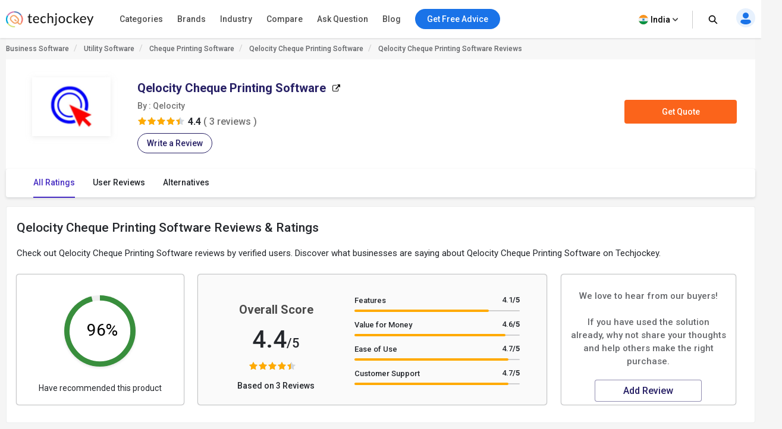

--- FILE ---
content_type: text/html; charset=UTF-8
request_url: https://www.techjockey.com/reviews/qelocity-chequeexpert
body_size: 89622
content:

<!DOCTYPE html>
<html lang="en">

<head>
        <meta http-equiv="Content-Type" content="text/html; charset=utf-8" />
<meta http-equiv="X-UA-Compatible" content="IE=edge">
<meta name="viewport" content="width=device-width, initial-scale=1, maximum-scale=1.0, user-scalable=0" />
<meta name="theme-color" content="#402fa1">
<link rel="icon" href="https://www.techjockey.com/assets/images/faviconV2.ico" type="image/x-icon" />
<link rel="manifest" href="https://www.techjockey.com/assets/new-assets/js/manifest.json" />
<link rel="alternate" type="application/rss+xml" href="https://www.techjockey.com/reviews/rsslatest.xml" />
<title>Qelocity Cheque Printing Software Reviews 2026: Pros & Cons and Ratings - Techjockey</title>
<meta name="keywords"
    content="Qelocity Cheque Printing Software Reviews, Qelocity Cheque Printing Software pros and cons, Qelocity Cheque Printing Software user reviews, Qelocity Cheque Printing Software Testimonials, Qelocity Cheque Printing Software Customer reviews" />
<meta name="description"
    content="Find latest Qelocity Cheque Printing Software user reviews and ratings at Techjockey.com. Read insightful Qelocity Cheque Printing Software reviews from 3 users. Reviews of Qelocity Cheque Printing Software will help you to make the right purchase." />
<meta name="google-site-verification" content="9LeAk66wKYcVAMBcXARf4T4f6yWiCuYQqoGiC2y2Rvk" />

<meta name="yandex-verification" content="a73638de02b13e65" />

<meta name="robots" content="max-snippet:-1, max-image-preview:large, max-video-preview:-1" />
<meta property="og:site_name" content="Techjockey" />
<meta property="og:site" content="www.techjockey.com" />
<meta name="twitter:card" content="summary_large_image" />
<meta name="twitter:site" content="@Techjockey" />
<meta property="og:title"
    content="Qelocity Cheque Printing Software Reviews 2026: Pros & Cons and Ratings - Techjockey">
<meta name="twitter:title"
    content="Qelocity Cheque Printing Software Reviews 2026: Pros & Cons and Ratings - Techjockey" />
<meta property="og:type" content="website" />
<meta property="og:url" content="https://www.techjockey.com/reviews/qelocity-chequeexpert">
<meta property="og:image" content="https://www.techjockey.com/assets/images/techjockey-image.png">
<meta name="twitter:image" content="https://www.techjockey.com/techjockey-twitter-image.png">
<meta property="og:image:url" content="https://www.techjockey.com/assets/images/techjockey-image.png" />
<meta property="og:image:secure_url" content="https://www.techjockey.com/assets/images/techjockey-image.png" />
<meta property="og:image:type" content="image/png" />
<meta property="fb:app_id" content="1779377402295970" />
<meta property="og:description"
    content="Find latest Qelocity Cheque Printing Software user reviews and ratings at Techjockey.com. Read insightful Qelocity Cheque Printing Software reviews from 3 users. Reviews of Qelocity Cheque Printing Software will help you to make the right purchase.">

<meta name="twitter:description"
    content="Find latest Qelocity Cheque Printing Software user reviews and ratings at Techjockey.com. Read insightful Qelocity Cheque Printing Software reviews from 3 users. Reviews of Qelocity Cheque Printing Software will help you to make the right purchase." />
<meta name="ahrefs-site-verification" content="af8c747d1795e16f990a1405a165a4bb2d1a380fdd6e7004f80040e78d4c97d3">
<meta name="facebook-domain-verification" content="ig81ervuf71d1nx3302p0hxlx1o3cw" />
<meta name='dmca-site-verification' content='YzRtcFMycUpJZFBmL0EvNk4rRGhRN2FSc082cjJWb1Nuak14Q21BbVNnRT01' />

<link rel="canonical" href="https://www.techjockey.com/reviews/qelocity-chequeexpert" />

<link rel="alternate" href="https://www.techjockey.com/reviews/qelocity-chequeexpert" hreflang="en" />
<link rel="alternate" href="https://www.techjockey.com/reviews/qelocity-chequeexpert" hreflang="x-default" />

<link rel="preconnect" href="https://fonts.googleapis.com" as="googlefontapi">
<link rel="preconnect" href="https://fonts.gstatic.com" as="googlefont" crossorigin>
<link rel="preconnect" href="https://cdn.techjockey.com/web/" as="aws" crossorigin>

<script type="application/ld+json">
{

    "@context": "http://schema.org",

    "@type": "Organization",

    "name": "Techjockey",

    "legalName": "TECHJOCKEY INFOTECH PRIVATE LIMITED",

    "alternateName": "TJ",

    "description": "Techjockey Helps Million of Businesses to Buy the Best Software Online in India. 20000+ Software, 5500+ Vendors, 500+ Categories, 1+ Lakh Verified Reviews.",

    "knowsAbout": "Software, SaaS, PaaS, IaaS, Hardware, Cloud Solutions and Tools",

    "url": "https://www.techjockey.com",

    "logo": "https://www.techjockey.com/assets/new-assets/images/logo.png",
    "foundingDate":"2016",
    "employee": {
        "@type": "Person",
        "name": "Akash Nangia",
        "jobTitle": "CEO"
    },
    "address": {
        "@type": "PostalAddress",

        "streetAddress": "Habitat India, C-3, Block C, Qutab Institutional Area",

        "addressLocality": "New Delhi",

        "addressRegion": "Delhi",

        "postalCode": "110016",

        "addressCountry": "India"
    },

   "contactPoint": [{

        "@type": "ContactPoint",

        "contactType": "customer service",

        "telephone": "+91-114-221-3003",

        "email": "support@techjockey.com"

    }],

    "sameAs": [

        "https://www.linkedin.com/company/techjockey",

        "https://www.facebook.com/Techjockey/",

        "https://twitter.com/TechJockeys",

        "https://www.youtube.com/@techjockeydotcom"

    ]}
</script>
<script type="text/javascript">
var tj = tj || {};
tj.loadRobotoSlab = "false";
document.addEventListener("DOMContentLoaded", function(event) {
    if (tj.hasOwnProperty('loadCss')) {
        tj.loadCss('tj-font-css',
            'https://fonts.googleapis.com/css2?family=Roboto:wght@100;400;500;700&display=swap');
        if(tj.loadRobotoSlab == 'true'){
            tj.loadCss('tj-font-rs-css',
            'https://fonts.googleapis.com/css2?family=Roboto+Slab:wght@400;500;600;700&display=swap');
            
        }
    }
});

</script>

<script type="text/javascript">
    window.dataLayer = window.dataLayer || [];
    function ga(){}
    function triggerRdt(eventType, params = {}) {
        if (typeof rdt !== 'function') return;
        const hasParams = Object.keys(params).length > 0;
        hasParams ? rdt('track', eventType, params) : rdt('track', eventType);

    }
    function gtag(){dataLayer.push(arguments);}
    function checkUtmCampaign(){
        var cookie = document.cookie;
        var output = {};
        cookie.split(/\s*;\s*/).forEach(function(pair) {
            var parts = pair.split('=');
            var key = parts[0]?.trim();
            var value = parts.slice(1).join('=').trim();

            if (key) {
                output[key] = decodeURIComponent(value);
            }
        });
        return output;
    }
    function tjgtag() {
        if(arguments[1] === "Lead submitted" || arguments[1] === "Lead initiated" || arguments[1] === "Page View" || arguments[1] === "content_engagement"){
            var utmSource = sessionStorage.getItem('utm_source');
            var customerId = sessionStorage.getItem('utm_customer');
            if(utmSource && customerId){
                arguments[2] = {
                    ...arguments[2],
                    utm_source: utmSource,
                    utm_customer: customerId
                };
            };
            window.dataLayer.push(arguments);
        }else{
            window.dataLayer.push(arguments);
        }
        if (arguments[1] === "Lead submitted"){
            const leadSubmitted = sessionStorage.getItem("LeadSubmitted") === "true";
            const utmCampaign = checkUtmCampaign()['tj_crm_utm_campaign'];
            if(!leadSubmitted){
                sessionStorage.setItem("LeadSubmitted", "true");
                if(utmCampaign){
                    let eventPayload = {
                        event: "Lead submitted unique",
                        utm_campaign: utmCampaign,
                        arguments: Object.values(arguments)
                    };
                    window.dataLayer.push(eventPayload);
                }else{
                    let eventPayload = {
                        event: "Lead submitted unique",
                        arguments: Object.values(arguments)
                    };
                    window.dataLayer.push(eventPayload);
                }
            }
        }
    }
    function tjfbtag(){
        fbq(...Array.from(arguments));
        if (arguments[1] === "Lead submitted"){
            const fbleadSubmitted = sessionStorage.getItem("fbLeadSubmitted") === "true";
            const utmCampaign = checkUtmCampaign()['tj_crm_utm_campaign'];
            if(!fbleadSubmitted){
                sessionStorage.setItem("fbLeadSubmitted", "true");
                if(utmCampaign){
                    arguments[1] = `Lead submitted unique ${utmCampaign}`;
                }else{
                    arguments[1] = "Lead submitted unique";
                }
                fbq(...Array.from(arguments));
            }
        }
    }
    window.onload = (event) => {
        tj.loadScript('tj-moengage-loader', 'https://cdn.techjockey.com/web/assets/V2/js/moengage-events.js?v=1.2', false, {}, true)
        .then(() => {
            var google_login_success = "";
            if (google_login_success != "") {
                tj.events.clevertap.oneTapLoginEvent();
                $.growl.notice({
                    message: google_login_success
                });
            }
        })
        .catch(() => {});
            
        setTimeout(function() {
            tj.loadThirdParty();
        }, 5000);
    }
</script>

<!-- webpush Notification code added on 11 June by DV -->
<link rel="manifest" href="/manifest.json" />
<!-- Webpush Notification code ends here -->
<meta name="p:domain_verify" content="add1d14133189a3fc631e532910249f0"/>
<noscript><img alt="linkedin" height="1" width="1" style="display:none;" alt="" src="https://px.ads.linkedin.com/collect/?pid=588443&conversionId=6460897&fmt=gif"/></noscript>
<base href="https://www.techjockey.com/">
<style type="text/css">
* {
  padding: 0px;
  margin: 0px;
  box-sizing: border-box;
}

html {
  line-height: 1.15;
  -webkit-text-size-adjust: 100%;
  -ms-text-size-adjust: 100%;
  -ms-overflow-style: scrollbar;
  -webkit-tap-highlight-color: rgba(0, 0, 0, 0);
  scroll-behavior: smooth;
  /*overflow: auto;*/
}

li {
  list-style: none;
}

.quantitybox .field {
  width: 70px !important;
}

.top-hed1 {
  background: #fff;
  float: left;
  width: 100%;
  position: fixed;
  top: 0;
  z-index: 10;
}

.header-2 {
  /*margin-top: 84px;*/
}

body {
  background-color: #f5f5f5 !important;
  font-family: "Roboto", system-ui;
  font-weight: 400;
  line-height: 1.8;
  font-size: 14px;
  color: #24272c;
  font-kerning: auto;
  overflow-x: hidden !important;
}

body {
  margin: 0;
}

.container {
  padding-right: 15px;
  padding-left: 15px;
  margin-right: auto;
  margin-left: auto;
}

.container {
  width: 1170px;
}

.h1,
.h2,
.h3,
.h4,
.h5,
.h6,
h1,
h2,
h3,
h4,
h5,
h6 {
  font-family: inherit;
  font-weight: 500;
  line-height: 1.1;
  color: inherit;
}

.h3,
h3 {
  font-size: 24px;
}

.h1,
.h2,
.h3,
h1,
h2,
h3 {
  margin-top: 20px;
  margin-bottom: 10px;
}

.pl0 {
  padding-left: 0 !important;
}

.col-md-1,
.col-md-2,
.col-md-3,
.col-md-4,
.col-md-5,
.col-md-6,
.col-md-7,
.col-md-8,
.col-md-9,
.col-md-10,
.col-md-11,
.col-md-12 {
  float: left;
}

.col-md-1 {
  float: left;
  width: 8.33333333%;
}

.col-md-2 {
  float: left;
  width: 16.66666667%;
}

.col-md-3 {
  float: left;
  width: 25%;
}

.col-md-4 {
  float: left;
  width: 33.33333333%;
}

.col-md-5 {
  float: left;
  width: 41.66666667%;
}

.col-md-6 {
  float: left;
  width: 50%;
}

.col-md-7 {
  float: left;
  width: 58.33333333%;
}

.col-md-8 {
  float: left;
  width: 66.66666667%;
}

.col-md-9 {
  float: left;
  width: 75%;
}

.col-md-10 {
  float: left;
  width: 83.33333333%;
}

.col-md-11 {
  float: left;
  width: 91.66666667%;
}

.col-md-12 {
  float: left;
  width: 100%;
}

table {
  background-color: transparent;
  border-spacing: 0;
  border-collapse: collapse;
}

.btn {
  display: inline-flex;
  margin-bottom: 0;
  font-size: 14px;
  font-weight: 400;
  text-align: center;
  white-space: nowrap;
  vertical-align: middle;
  -ms-touch-action: manipulation;
  touch-action: manipulation;
  cursor: pointer;
  -webkit-user-select: none;
  -moz-user-select: none;
  -ms-user-select: none;
  user-select: none;
  border-radius: 4px;
}

.fixed_height {
  overflow: hidden;
}

.home_container,
.footer_container {

  width: 1260px;
  margin: 0 auto;
}

.search {
  width: 100%;
  position: relative;
  display: flex;
}

.searchTerm {
  box-shadow: 0 1px 6px 0 rgb(36 39 44 / 15%) !important;
  border: solid 1px rgba(36, 39, 44, 0.3);
  background-color: #ffffff;
  border-radius: 5px;
  padding-left: 35px;
  height: 40px;
  outline: none !important;
  font-size: 12px;
  width: 100%;
}

.searchButton {
  width: 40px;
  height: 40px;
  color: #fff;
  box-shadow: none;
  outline: none !important;
  background: url("https://cdn.techjockey.com/web/assets/V2/img/search_white_v2.svg") no-repeat 8px 8px;
  border: 0;
}

.searchTerm:focus {
  color: #24272c;
}

.serch1 {
  position: absolute;
  width: 1%;
}

.logo-1 {
  float: left;
  padding-top: 6px;
  width: 20%;
}

.logo-1 img {
  max-width: 100%;
  margin-top: 12px;
}

.search-box {
  float: left;
  width: 37%;
  padding-top: 12px;
  transition: all 0.5s;
}

.free-btn1 {
  margin-right: 10px;
  border: 1px solid #1a73e8;
  color: #fff;
  background: #1a73e8 !important;
  padding: 6px 14px;
  margin: 0 4px;
  margin-right: 4px;
  border-radius: 4px;
  font-size: 14px;
  cursor: pointer;
}

.top_nav {
  display: flex;
  height: 63px;
  align-items: center;
  padding: 0;
  float: right;
  width: 43%;
  padding-top: 10px;
  text-align: right;
  margin-top: -11px;
  margin-bottom: 11px;
}

.top_nav ul {
  width: 100%;
  float: right;
}



.advice-bc-1 .call_icon_active-2 {
  display: none;
}

.advice-bc-1:hover .call_icon_active-2 {
  display: block;
}

.advice-bc-1:hover .call_icon_inactive-1 {
  display: none;
}

.call_icon_inactive-1 {
  max-width: 74%;
}

.call_icon_inactive-1 {
  margin-right: 2px;
  position: relative;
  top: 3px;
  float: left;
  width: 100%;
}

.call_icon_active-2 {
  max-width: 74%;
}

.call_icon_active-2 {
  margin-right: 2px;
  position: relative;
  top: 3px;
  float: left;
  width: 100%;
}

.advice-bc-1 {
  background: #1a73e8 !important;
  border: none;
  margin-right: 23px;
  border-radius: 100px;
  padding: 6px 14px !important;
}

.top_nav ul li {
  list-style: none;
  display: inline-block;
  width: auto;
  position: relative;
}

.free-btn1 p {
  margin: 0px;
  font-family: "Roboto", system-ui;
  font-weight: 400;
}

.free-btn1 a,
.free-btn1 span {
  color: #fff;
  font-size: 14px;
  cursor: pointer;
  text-decoration: none;
}

.btnl1 {
  background: #fdf9ef !important;
  border: 1px solid #ffaa00;
}

.btnl1 a,
.btnl1 span {
  color: #000 !important;
}

.register-page p {
  font-size: 14px;
  line-height: 23px;
}

.register-page {
  font-family: "Roboto", system-ui;
  font-weight: 400;
  padding: 0px 12px;
  padding-left: 12px;
  background-image: url("https://cdn.techjockey.com/web/assets/V2/img/login_profile.svg");
  background-position-x: 0;
  background-repeat: no-repeat;
  padding-left: 28px;
  background-position-y: 0px;
  cursor: pointer;
}

.cart-1 p {
  font-size: 14px;
  line-height: 26px;
}

.cart-1 {
  font-family: "Roboto", system-ui;
  font-weight: 400;
  background-image: url("https://cdn.techjockey.com/web/assets/V2/img/cart_white.svg");
  background-position-x: 0;
  background-position-y: 0px;
  background-repeat: no-repeat;
  text-align: left;
  padding-left: 27px;
  padding-top: 3px;
  margin-left: 1px;
  margin-right: 0;
  cursor: pointer;
}

/* 
.full-d1 {
  padding-left: 15px;
  padding-right: 15px;
} */

.bar-top-menu {
  /* Container bar */
  display: flex;
  justify-content: left;
  width: 100%;
  -webkit-user-select: none;
  -moz-user-select: none;
  -ms-user-select: none;
  user-select: none;
}

.bar-top-menu * {
  /* Reset box model */
  box-sizing: border-box;
}

ul.top-menu {
  /* Menu wrapper level 1 */
  display: flex;
  padding: 0;
  margin: 0;
  font: 15px "Montserrat", sans-serif;
}

ul.top-menu ul {
  /* Menu wrapper any level */
  width: auto;
  min-width: 80px;
  white-space: nowrap;
  display: none;
  position: absolute;
  margin: 0;
  padding: 0;
  border-style: solid;
  border-width: 0 1px 1px;
  box-shadow: 0 2px 6px -3px #000;
}

ul.top-menu>li>ul {
  /* Submenu wrapper level 2 */
  left: 0;
  font-size: 0.75em;
}

ul.top-menu ul ul {
  /* Submenu wrapper level 3+ */
  top: 0;
  left: 100%;
}

ul.top-menu li:hover>ul {
  /* Submenu wrapper open */
  display: block;
  z-index: 1;
}

ul.top-menu li {
  /* Menu items any level */
  position: relative;
  list-style-type: none;
}

.dr-pk1 {
  /* Menu items any level */
  position: inherit !important;
}

.dr-pk1 li {
  position: static !important;
}

.dr-pk1 .drop-1-dwon {
  left: 19px;
}

ul.top-menu>li {
  /* Menu items level 1 */
  margin: 0;
  padding: 0;
}

ul.top-menu ul>li {
  width: 327px;
  padding: 2px 20px;
  font-size: 12px;
  font-family: "Roboto", system-ui;
  font-weight: 500;
}

ul.top-menu a {
  /* Link elements any level */
  color: inherit;
  text-decoration: none;
  outline: none;
}

ul.top-menu li>a:first-child,
/* Menu items label any level */

ul.top-menu li>span:first-child {
  display: inline-block;
  position: relative;
  border-style: solid;
  border-width: 1px 0;
  font-weight: 500;
  text-align: left;
  text-transform: none;
  letter-spacing: normal;
  border: none !important;
  cursor: pointer;
}

ul.top-menu>li> :first-child {
  /* Menu items label level 1 */
  padding: 10px 12px;
}

ul.top-menu ul>li>a:first-child,
/* Submenu items label */

ul.top-menu ul>li>span:first-child {
  width: 100%;
  padding: 0 10px;
  line-height: 24px;
  font-size: 13px;
}

ul.software-data.right-menu-list li a span:hover {
  border-bottom: 1px solid #472dc2;
}

.top-menu>li>a span:first-child:nth-last-child(2):before {
  border-top-color: #aaa;
}

.menu-name {
  position: relative;
}

.top-menu li li:hover>a:first-child:nth-last-child(2) span:before {
  border-bottom: 1px solid #472dc2;
  height: 0px;
  text-decoration: underline;
  float: left;
  width: 100%;
  opacity: 1;
  content: "";
  position: absolute;
  right: 0;
  line-height: 1.3;
  top: 8px;
  height: 7px;
}

.single-nav li span:hover {
  border-bottom: 1px solid #472dc2;
}

.text-sof1:hover>span:first-child:nth-last-child(2):before {
  border-bottom: 1px solid #472dc2;
  height: 0px;
  text-decoration: underline;
  float: left;
  width: 100%;
  opacity: 1;
  content: "";
  position: absolute;
  right: 0;
  line-height: 1.3;
  top: 27px;
  height: 7px;
}

.top-menu li li:hover>a:first-child:nth-last-child(2):before {
  opacity: 1 !important;
}

ul.top-menu li {
  /* Separator with text */
  text-align: center;
  letter-spacing: 0.2em;
  line-height: 2;
  cursor: default;
  /* padding-left: 15px; */
  font-family: "Roboto", system-ui;
  font-weight: 500;
}

ul.top-menu .menu-1 {
  position: relative !important;
}

ul.top-menu li:empty {
  /* Empty separator */
  height: 7px;
}

ul.top-menu>li> :first-child:not(:last-child):before {
  /* Menu items arrow level 1 */
  content: "\25BE";
  display: none;
  position: absolute;
  right: 7px;
  bottom: 21px;
  font-size: 0.9em;
  text-align: center;
  line-height: 0;
  transform: scaleX(2);
  opacity: 0.7;
}

ul.top-menu ul>li> :first-child:not(:last-child):before {
  /* Submenu items arrow */
  content: "\25B8";
  position: absolute;
  right: 0;
  font-size: 0.9em;
  line-height: 1.3;
  transform: scaleY(2);
  opacity: 0.7;
  top: 13px;
  height: 20px;
  width: 20px;
}

.menu-4 .sof1:before,
.menu-5 .sof1:before {
  content: "\25BE";
  display: none;
  position: absolute;
  right: 7px;
  bottom: 21px;
  font-size: 0.9em;
  text-align: center;
  line-height: 0;
  transform: scaleX(2);
  opacity: 0.7;
}

.sof1 {
  font-size: 12px;
}

.bar-top-menu img {
  position: relative;
  top: 6px;
}

ul.drop-1-dwon img {
  top: 0px !important;
}

/* ------------------------------------- COLORS ------------------------------------- */

ul.top-menu li a {
  color: #24272c;
}

.software-data a:hover {
  color: #24272c !important;
}

.bar-top-menu {
  /* Container bar */
  background: #fafafa;
  max-width: 100%;
  z-index: 998;
  box-shadow: 0 1px 3px 0 rgba(36, 39, 44, 0.15);
  width: 100%;
}

ul.top-menu ul {
  /* Submenu wrapper */
  border-color: #aaa;
}

ul.top-menu>li> :first-child {
  /* Menu items level 1 */
  color: #24272c;
  border-color: transparent;
}

.software-data a {
  color: #6e6d79 !important;
}

ul.top-menu>li:hover> :first-child {
  /* Hover menu items level 1 */
  background: #eef2f8;
  color: #000;
}

ul.top-menu ul>li.active>a:first-child,
/* Active submenu item */

.breadcrumb_outer {
  padding-left: 0px;
  padding-right: 0px;
  margin-top: 0px;
  background: #f7f7f7;
  margin-bottom: 0px;
  float: left;
  width: 100%;
}

.breadcrumb>li {
  display: inline-block;
}

.breadcrumb a {
  color: #24272c;
  font-size: 12px;
  line-height: 36px;
  opacity: 0.7;
  display: inline-block;
  font-weight: 500;
  text-decoration: none;
}

.breadcrumb>li+li::before {
  padding: 0 5px;
  color: #ccc;
  content: "/\00a0";
}

.container-page {
  display: block;
  width: 1260px;
  margin: 0 auto;
}

.breadcrumb p {
  color: #24272c;
  font-size: 12px;
  line-height: 36px;
  opacity: 0.7;
  display: inline-block;
  font-weight: 500;
}

.new_inner_tab {
  box-shadow: 0 2px 4px 0 rgb(36 39 44 / 15%);
  border: 1px solid rgba(36, 39, 44, 0.08);
  margin-bottom: 26px;
  border-radius: 4px;
  -webkit-border-radius: 4px;
  -moz-border-radius: 4px;
  background-color: #fafafa;
  padding-top: 0px;
  height: 48px;
  padding: 5px 24px;
  float: left;
  width: 100%;
}

.new_inner_tab li a,
.new_inner_tab li p {
  font-family: "Roboto", system-ui;
  text-decoration: none;
  display: inline-block;
  line-height: 47px;
  font-size: 13px;
  font-weight: 500;
}

.new_inner_tab li {
  position: relative;
  left: 31px;
}

.new_inner_tab li a,
.new_inner_tab li p {
  color: #24272c;
}

.new_inner_tab {
  padding: 0;
  margin: 0;
  float: left;
  width: 100%;
}

.new_inner_tab li {
  list-style: none;
  padding-right: 30px;
  float: left;
  width: auto;
}

.new_inner_tab li p {
  cursor: pointer;
}

.new_inner_tab li a.active_link,
.new_inner_tab li p.active_link {
  border-bottom: 2px solid #472dc2;
  color: #472dc2;
  opacity: 1;
  cursor: pointer;
}

.slider {
  width: 100%;
  margin-top: 30px;
  float: left;
}

.slider img {
  width: 100%;
}

.text-1-best h1 {
  font-size: 20px;
  color: #000;
  font-weight: 500;
  line-height: 1.5;
  margin-top: 21px;
}

.text-1-best1 h2 {
  font-size: 20px;
  margin: 0;
  padding: 0 0 0px 0;
  color: #222;
  font-weight: 600;
  line-height: 1.5;
}

.text-1-best1 .dex-tally {
  margin: 0;
  padding: 0 0 13px 0;
}

.text-1-best1 p,
.homepage_faq_cont p {
  color: #24272c;
  font-family: "Roboto", system-ui;
  font-size: 16px;
  line-height: 1.5;
  margin-bottom: 0;
  word-break: break-word;
}

.text-1-best1 .gst-inclusive-message {
  font-size: 13px !important;
  margin-top: 0px !important;
}

.text-1-best1 {
  float: left;
  border-radius: 4px;
  border: 1px solid rgba(36, 39, 44, 0.08);
  position: relative;
  background-color: #ffffff;
  padding: 30px;
  margin-top: 15px;
  width: 100%;
}

.text-1-best {
  float: left;
  width: 100%;
}

.overview-cont {
  display: flex;
  padding: 30px;
  flex-direction: column;
}

.form_select_new {
  border-top-left-radius: 0px;
  border-bottom-left-radius: 0px;
  border: 1px solid rgba(36, 39, 44, 0.15) !important;
  box-shadow: none;
  display: block;
  float: left;
  margin-top: -21px;
}

.sort_new {
  position: relative;
  top: 10px;
  left: -68px;
  background: #ffffff;
  padding: 9px 12px 7px;
  border-top-left-radius: 4px;
  border-bottom-left-radius: 4px;
  height: 100px;
  border: 1px solid rgba(36, 39, 44, 0.15);
  color: rgba(36, 39, 44, 0.7);
  font-size: 14px;
}

.sort-by {
  margin-bottom: 32px;
  margin-top: 11px;
}

#sort_products:focus-visible {
  outline: none !important;
}

.form-control {
  display: block;
  width: 100%;
  height: 34px;
  padding: 6px 12px;
  font-size: 14px;
  line-height: 1.42857143;
  color: #555;
  background-color: #fff;
  background-image: none;
  border: 1px solid #ccc;
  border-radius: 4px;
  border-top-left-radius: 4px;
  border-bottom-left-radius: 4px;
  -webkit-box-shadow: inset 0 1px 1px rgba(0, 0, 0, 0.075);
  box-shadow: inset 0 1px 1px rgba(0, 0, 0, 0.075);
  -webkit-transition: border-color ease-in-out 0.15s,
    -webkit-box-shadow ease-in-out 0.15s;
  -o-transition: border-color ease-in-out 0.15s, box-shadow ease-in-out 0.15s;
  transition: border-color ease-in-out 0.15s, box-shadow ease-in-out 0.15s;
}

.sort-by-section {
  float: left;
  width: 100%;
}

.acc1 {
  /*margin-left: 30px;*/
  font-size: 14px;
  font-weight: 500;
  margin-bottom: 10px;
}

a {
  text-decoration: none;
}

.drop-1 {
  position: absolute;
  right: 31px;
}

.drop-1 img {
  position: relative;
  top: -3px;
  left: 8px;
}

.sib_cont {
  max-height: 230px;
  overflow-y: auto;
}

.gst1 a {
  margin-bottom: 16px;
  color: #24272c;
}

.acc1 {
  color: #000;
  font-family: "Roboto", system-ui;
  font-weight: 500;
  font-size: 14px;
  margin-bottom: 10px;
}

.acc1 a {
  color: #000;
  font-family: "Roboto", system-ui;
}

.ac1 li {
  font-size: 14px;
  list-style: none;
  margin-bottom: 4px;
}

.ac1 li a,
.ac1 li button {
  margin-bottom: 16px;
  /* margin-left: 10px; */
}

.ac1 li a:hover {
  color: #000000 !important;
  font-weight: 500;
}

.gst1 a,
.gst1 label {
  color: #24272c !important;
  opacity: 0.8;
}

.gst1 label {
  font-size: 14px;
  cursor: pointer;
}

.tj_compare_text {
  font-size: 11px !important;
  font-family: "Roboto", system-ui;
  font-weight: 500;
  position: relative;
  top: -3px;
  cursor: pointer;
}

.compare_index {
  cursor: pointer;
}

.cat-pl1 {
  font-size: 16px;
  font-weight: 500;
  margin-bottom: 10px;
  position: relative;
}

.categories {
  border-bottom: 1px solid #ddd;
  padding-bottom: 25px;
  padding: 15px 10px;
  float: left;
  width: 100%;
}

.acc-f1 a {
  color: #000;
  font-weight: normal;
}

.acc-f1 button {
  font-family: "Roboto", system-ui;
  font-weight: 500;
  font-size: 12px;
  background: none;
  border: none;
  color: #472dc2;
  cursor: pointer;
}

.acc-f1 {
  font-family: "Roboto", system-ui;
  font-weight: 500;
  float: left;
  width: 60%;
  font-size: 16px;
  margin-bottom: 16px;
}

.see1 a {
  color: #472dc2 !important;
}

.acc-f1.see1 {
  text-align: right;
  /* margin-top: -25px; */
  width: 35%;
  float: left;
}

.features-p1 {
  float: left;
  width: 100%;
  border-bottom: 1px solid #ddd;
  padding: 20px 10px;
}

.gst1.all-pl2 {
  float: left;
  width: 100%;
}

.discount-1 {
  margin-top: 20px;
  border-bottom: 1px solid #ddd;
  float: left;
  width: 100%;
  border-bottom: 1px solid #ddd;
  padding-bottom: 18px;
}

.features-p1 input[type="radio"],
.features-p1 input[type="checkbox"] {
  height: 14px;
  width: 14px;
  margin: 0;
  padding: 0;
  opacity: 1;
  appearance: none;
  background: #f7f7f7;
  box-shadow: 0px 0px 1px 1px rgba(16, 17, 18, 0.29);
  border-radius: 3px;
  position: relative;
  margin-right: 10px;
  top: 2px;
}

.features-p1 input[type="radio"]:checked,
.features-p1 input[type="checkbox"]:checked {
  border: 1px solid #3f51b5;
  background: #3f51b5 !important;
}

.features-p1 input[type="radio"]:checked:before,
input[type="radio"]:checked:after,
.features-p1 input[type="checkbox"]:checked:before,
input[type="checkbox"]:checked:after {
  content: "";
  position: absolute;
  height: 2px;
  background: #f7f7f7;
}

.features-p1 input[type="radio"]:checked:before,
.features-p1 input[type="checkbox"]:checked:before {
  width: 5px;
  top: 6px;
  left: 1px;
  transform: rotate(44deg);
}

.features-p1 input[type="radio"]:checked:after,
.features-p1 input[type="checkbox"]:checked:after {
  width: 10px;
  top: 4px;
  left: 3px;
  transform: rotate(-55deg);
}

.features-p1 input[type="radio"]:focus,
.features-p1 input[type="checkbox"]:focus {
  outline: none;
}

.all-pl1 a {
  margin-left: 0px !important;
}

.all-pl2 a {
  margin-left: 0px !important;
}

.gst1.all-pl1 {
  float: left;
  width: 100%;
  max-height: 230px;
  overflow-y: auto;
  padding: 7px;
}

.brand1 .searchTerm {
  padding-left: 15px;
  background: no-repeat;
  border: 1px solid #ccc;
  height: 34px;
  margin-bottom: 16px;
  box-shadow: none !important;
}

.custom02 input[type="checkbox"] {
  display: none;
}

.custom02 input[type="radio"] {
  display: none;
}

.custom02 label {
  position: relative;
  display: inline-block;
  padding: 3px 3px 3px 20px;
  cursor: pointer;
}

.custom02 label::before,
.custom02 label::after {
  position: absolute;
  content: "";
  top: 50%;
  border-radius: 2px;
  -webkit-transition: all 0.2s;
  transition: all 0.2s;
}

.custom02 label::before {
  left: -5px;
  width: 14px;
  height: 14px;
  margin-top: -8px;
  background: #f3f3f3;
  border: 1px solid #ccc;
}

.custom02 label:hover::before {
  background: #fff;
}

.custom02 label::after {
  opacity: 0;
  left: -2px;
  width: 10px;
  height: 10px;
  margin-top: -5px;
  background: #472dc2;
  -webkit-transform: scale(2);
  transform: scale(2);
}

.custom02 input[type="checkbox"]:checked+label::before {
  background: #fff;
  border: 1px solid #472dc2;
}

.custom02 input[type="checkbox"]:checked+label::after {
  opacity: 1;
  -webkit-transform: scale(1);
  transform: scale(1);
}

.custom02 input[type="radio"]:checked+label::before {
  background: #fff;
  border: 1px solid #472dc2;
}

.custom02 input[type="radio"]:checked+label::after {
  opacity: 1;
  -webkit-transform: scale(1);
  transform: scale(1);
}

.view_rating_outer {
  display: flex;
  align-items: baseline;
  width: 100%;
  margin-bottom: 0px;
}

.star-ratings-sprite {
  background: url("https://cdn.techjockey.com/web/assets/V2/img/star-rating-sprite.png") repeat-x;
  font-size: 0;
  height: 14px;
  line-height: 0;
  text-indent: -999em;
  width: 81px;
  float: left;
  padding-left: 0px !important;
  padding-right: 0px !important;
  margin-right: 4px;
  margin-bottom: 4px;
}

.star-ratings-sprite-rating {
  background: url("https://cdn.techjockey.com/web/assets/V2/img/star-rating-sprite.png") 0 100% repeat-x;
  float: left;
  height: 16px;
  display: block;
}

.star-1 .custom02 label::before {
  margin-top: -10px;
}

.star-1 .custom02 label::after {
  margin-top: -7px;
}

/* .product-box .text-box-1 {
  margin: 0 10px 0 0;
} */

.text-box-1 p {
  float: left;
  padding: 5px 8px;
  font-size: 13px;
  line-height: 1.15;
  font-weight: 500;
  border-radius: 4px;
  border: solid 0.5px rgba(71, 45, 194, 0.7);
  margin-top: 20px;
}

.product-box-text {
  padding-left: 15px;
  padding-right: 15px;
}

.img-box {
  float: left;
  width: 100%;
  height: 110px;
  position: relative;
  border: 1px solid rgba(36, 39, 44, 0.06);
  border-radius: 4px;
  -webkit-border-radius: 4px;
  -moz-border-radius: 4px;
  overflow: hidden;
}

.img-box img {
  cursor: pointer;
  width: 100%;
}

.product_like_btn {
  width: 20px;
  height: 20px;
  border-radius: 0;
  background-color: transparent;
  border-color: #fff !important;
  outline: none;
  box-shadow: none;
  background-image: url("https://cdn.techjockey.com/web/assets/V2/img/icon_wishlist.svg");
  background-repeat: no-repeat;
}

.product_like_btn,
.product_liked_btn {
  position: absolute;
  top: 4px;
  right: 10px;
  border: none;
  border-top-color: currentcolor;
  border-right-color: currentcolor;
  border-bottom-color: currentcolor;
  border-left-color: currentcolor;
}

.product_liked_btn {
  width: 20px;
  height: 20px;
  border-radius: 0;
  background-color: transparent;
  border-color: #fff !important;
  outline: none;
  box-shadow: none;
  background-image: url("https://cdn.techjockey.com/web/assets/V2/img/icon_wishlist_filled.svg");
  background-repeat: no-repeat;
}

.content-box {
  width: 100%;
  padding-left: 18px;
  padding-right: 12px;
  float: left;
}

.teg-line-2 {
  font-size: 12px;
  margin-bottom: 8px !important;
  line-height: 10px;
  display: flex;
}

.teg-line-2 a {
  margin-left: 3px;
  color: #24272c;
  font-family: "Roboto", system-ui;
  font-weight: 500;
  opacity: 0.5;
}

.list_product_rating span {
  font-size: 12px;
  color: #24272c;
  display: inline-block;
}

.filter_rating_text {
  position: relative;
  bottom: 0px;
  opacity: 0.8;
}

.list_product_rating span a {
  color: #000;
}

.list_product_rating span a:hover,
.list_product_rating span a:active {
  color: black;
}

.rew1 {
  position: relative;
  bottom: 5px;
  font-size: 12px;
  /* font-weight: 500; */
}

.open-url {
  cursor: pointer;
}

.teg-line-1 {
  width: 80%;
  line-height: 1.4;
  margin-bottom: 1px;
}

.teg-line-1 a {
  text-decoration: none !important;
  color: #24272c;
  font-family: "Roboto", system-ui;
  font-weight: 500;
  line-height: 1.5;
  font-size: 16px;
}

.price1 {
  display: block;
  margin-top: 8px;
  line-height: 16px;
  color: #24272c;
  margin-right: 8px;
  font-weight: 400;
  font-size: 13px;
}

.price2 {
  margin-top: 10px;
  line-height: 9px;
  font-size: 16px;
  color: #24272c;
  font-family: "Roboto", system-ui;
  font-weight: 500;
}

.call-btn .btnPrimary {
  border-radius: 4px;
  /*box-shadow: 0 4px 8px 0 rgba(71, 45, 194, 0.4);*/
  background-color: #272065;
  color: #fff;
  border: 1px solid #272065;
  margin-bottom: 4px;
  font-family: "Roboto", system-ui !important;
  font-weight: 500;
  font-size: 14px;
  /* margin-top: 4px; */
}

.call-btn .btn,
.free_expert_cta {
  width: 100%;
  display: inline-block;
  height: 40px;
  margin-bottom: 0;
  font-size: 14px;
  font-weight: 500;
  line-height: 1.42857143;
  text-align: center;
  white-space: nowrap;
  vertical-align: middle;
  -ms-touch-action: manipulation;
  touch-action: manipulation;
  cursor: pointer;
  -webkit-user-select: none;
  -moz-user-select: none;
  -ms-user-select: none;
  user-select: none;
  background-image: none;
  border: 1px solid transparent;
  border-radius: 4px;
}

.free_expert_cta {
  font-family: "Roboto", system-ui;
  background-color: #272065;
  color: #fff;
}

.product_list_btn_section button {
  width: 100%;
  margin-bottom: 0px;
  height: 100%;
  padding: 10px;
  margin-left: 10px;
  line-height: 18px;
}

.list_get_call_back {
  border-radius: 4px;
  -webkit-border-radius: 4px;
  -moz-border-radius: 4px;
  font-family: "Roboto", system-ui;
  font-weight: 500;
  line-height: 40px;
  color: #272065;
  outline: none;
  padding: 0;
  margin-top: 10px;
  height: 40px;
  background-color: #fff;
  border: 1px solid rgba(39, 32, 101, 0.5);
  width: 100%;
}

.list_add_to_cart {
  height: 40px;
  margin-left: 20px;
  width: 100%;
  background-color: #fb641b;
  color: #fff;
  outline: none;
  border-radius: 4px;
  -webkit-border-radius: 4px;
  -moz-border-radius: 4px;
  font-family: "Roboto", system-ui;
  font-weight: 500;
  line-height: 40px;
  padding: 0;
  border: none;
  font-size: 14px;
}

.free-1 {
  width: 26px;
}

.cal-1 {
  width: 12px;
}

.description-text {
  font-size: 14px;
  line-height: 1.4;
  color: #24282c;
  margin-top: 10px;
  margin-bottom: 10px;
  float: left;
  width: 100%;
  opacity: 0.8;
}

.description-text a {
  color: #24272c;
  text-decoration: underline;
}

.description-text b {
  width: 100%;
}

.listinformation span {
  padding: 4px 10px;
  border-radius: 4px;
  border: solid 0.5px #60b247;
  background-color: rgba(96, 178, 71, 0.1);
  font-size: 12px;
  line-height: 1.17;
  margin-right: 6px;
  margin-bottom: 7px;
  display: inline-block;
}

.listinformation span.whitebg {
  background: #fff;
  cursor: pointer;
}

.listinformation span.whitebg a {
  color: #000;
}

.chek-btn3 .gst1.all-pl1.features-p1 {
  margin-top: 0px;
}

.list_get_call_back:hover {
  box-shadow: 0 3px 6px 0 rgba(71, 45, 194, 0.3);
}

.list_add_to_cart:hover {
  box-shadow: 0 3px 6px 0 rgba(71, 45, 194, 0.3);
}

.call-btn .btnPrimary:hover {
  box-shadow: 0 3px 6px 0 rgba(71, 45, 194, 0.3);
}

.btn.btn-info.share {
  width: 30px;
  height: 30px;
  border: 1px solid #d8d9d9;
  padding: 5px !important;
  background: no-repeat;
  border-radius: 100px;
}

.caret img {
  max-width: 66%;
  position: relative;
  top: 2px;
}

.socialHolder {
  float: right;
  width: 48%;
  margin-top: 5px;
}

.dropdown {
  position: relative;
  display: inline-block;
}

.dropdown-content {
  display: none;
  position: absolute;
  min-width: 160px;
  box-shadow: 0px 8px 16px 0px rgba(0, 0, 0, 0.2);
  padding: 12px 16px;
  z-index: 1;
}

.dropdown:hover .dropdown-content {
  display: block;
}

.dropdown-content li {
  display: inline-block;
}

.dropdown-content a {
  clear: both;
  font-weight: 400;
  line-height: 1.42857143;
  color: #333;
  white-space: nowrap;
}

.dropdown-content {
  margin-top: 10px;
  padding: 10px;
  background: #fff;
  left: -260px;
  top: -85px;
  z-index: 997;
}

.socialShare .dropdown-content {
  left: -216px;
  top: -70px;
}

.chek-btn3 {
  float: left;
  width: 100%;
  text-align: center;
  padding-top: 8px;
}

/* .de-form {
  width: 21%;
} */

.products-type1 {
  margin-top: 0px;
}

.products-type1 .acc-f1 {
  font-size: 20px;
  width: 100%;
  margin-bottom: 10px;
}

.compare1 a,
.compare1 button {
  padding: 12px 29px;
  border-radius: 4px;
  width: 146px;
  height: 40px;
  color: #272065 !important;
  border: solid 0.5px rgba(39, 32, 101, 0.5);
  background-color: #ffffff;
}

.products-type1 .gst1.all-pl1 {
  max-height: 100%;
  overflow: hidden;
}

.compare1 {
  margin-bottom: 4px !important;
}

.add-img-1 {
  margin-top: 15px;
  float: left;
  width: 100%;
}

.add-img-1 img {
  width: 100%;
}

.form-img1 {
  width: 21%;
  float: left;
}

.stil-1 {
  opacity: 0.7;
  font-family: "Roboto", system-ui;
  font-weight: 500;
  font-size: 13px;
  font-weight: normal;
  font-stretch: normal;
  font-style: normal;
  line-height: 1.15;
  letter-spacing: normal;
  text-align: left;
  color: #24282c;
}

.stil-2 {
  margin: 4px 0 0;
  font-family: "Roboto", system-ui;
  font-size: 15px;
  font-weight: 500;
  font-stretch: normal;
  font-style: normal;
  line-height: 1.29;
  letter-spacing: normal;
  text-align: left;
  color: #23282c;
}

.text-form {
  float: left;
  width: 69%;
  margin-left: 19px;
}

.form {
  width: 100%;
  margin-top: 15px;
  padding: 24px 24px 10px 24px;
  border-radius: 4px;
  box-shadow: 0 2px 4px 0 rgba(0, 0, 0, 0.16);
  background-color: #ffffff;
  float: left;
}

.form-img1 img {
  max-width: 100%;
}

.form-features .form-group {
  margin-bottom: 15px;
}

.form-features .form-control {
  border-radius: 4px;
  border: solid 0.7px #cccccc;
  background-color: #ffffff;
  display: block;
  width: 100%;
  height: 36px;
  padding: 6px 12px;
  font-size: 14px;
  line-height: 1.42857143;
  color: #555;
  background-color: #fff;
  background-image: none;
  border: 1px solid #ccc;
  border-radius: 4px;
  -webkit-box-shadow: inset 0 1px 1px rgba(0, 0, 0, 0.075);
  box-shadow: inset 0 1px 1px rgba(0, 0, 0, 0.075);
  -webkit-transition: border-color ease-in-out 0.15s,
    -webkit-box-shadow ease-in-out 0.15s;
  -o-transition: border-color ease-in-out 0.15s, box-shadow ease-in-out 0.15s;
  transition: border-color ease-in-out 0.15s, box-shadow ease-in-out 0.15s;
}

.form-inputs {
  float: left;
  width: 100%;
  margin-top: -30px;
}

.btn.acdFormButton.no-loader {
  height: 34px;
  padding: 9px 51px;
  border-radius: 4px;
  background-color: #ffffff;
  font-family: "Roboto", system-ui;
  font-size: 14px;
  font-weight: 500;
  font-stretch: normal;
  font-style: normal;
  line-height: 1.14;
  letter-spacing: normal;
  text-align: center;
  border: 1px solid #fb641b;
  width: 100%;
  color: #24272c;
  opacity: 0.7;
}

.form-features {
  float: left;
  width: 100%;
}

.rating-reviews1 {
  width: 100%;
}

.rating-reviews2 {
  width: 75%;
}

.rating-reviews3 {
  width: 60%;
}

.rating-reviews4 {
  width: 40%;
}

.rating-reviews5 {
  width: 20%;
}

.sponsored1::before {
  content: "";
  position: absolute;
  width: 0;
  height: 2px;
  border-top: 7.5px solid transparent;
  border-bottom: 7.5px solid transparent;
  border-right: 7.5px solid #fff;
  right: 0;
}

.select-div {
  float: right;
  width: 58%;
  position: relative;
}

.pad1 {
  padding: 5px;
}

.sponsored1 span {
  display: block;
  padding: inherit;
  position: relative;
  background: var(--my-color-var);
  overflow: visible;
  color: #fff;
  text-decoration: none;
  line-height: 17px;
  padding-left: 10px;
  padding: 0 16px 0 10px;
}

.sponsored1 {
  top: 13px;
}

.sponsored1 {
  position: absolute !important;
  top: 9px;
  left: 0;
  overflow: visible;
  font-size: 11px;
  line-height: 8px;
  z-index: 3;
  height: 18px;
  float: left;
}

.shine-yellow {
  background: #ff9c00;
  background-repeat: repeat;
  background-image: none;
  background-size: auto;
  background-image: linear-gradient(to right,
      #ff9c00 0%,
      #edeef1 20%,
      #ff9c00 40%,
      #ff9c00 100%);
  background-repeat: no-repeat;
  background-size: 800px 104px;
  display: inline-block;
  position: relative;
  -webkit-animation-duration: 4s;
  -webkit-animation-fill-mode: forwards;
  -webkit-animation-iteration-count: infinite;
  -webkit-animation-name: placeholderShimmer;
  -webkit-animation-timing-function: linear;
}

@-webkit-keyframes placeholderShimmer {
  0% {
    background-position: -468px 0;
  }

  100% {
    background-position: 468px 0;
  }
}

.sponsored1.shine-yellow {
  -webkit-animation-duration: 4s;
  -webkit-animation-fill-mode: forwards;
  -webkit-animation-iteration-count: infinite;
  -webkit-animation-name: placeholderShimmer;
  -webkit-animation-timing-function: linear;
}

.shine-red {
  background: #fd201f;
  background-image: linear-gradient(to right,
      #fd201f 0%,
      #edeef1 20%,
      #fd201f 40%,
      #fd201f 100%);
  background-repeat: no-repeat;
  background-size: 800px 104px;
  display: inline-block;
  position: relative;
  -webkit-animation-duration: 4s;
  -webkit-animation-fill-mode: forwards;
  -webkit-animation-iteration-count: infinite;
  -webkit-animation-name: placeholderShimmer;
  -webkit-animation-timing-function: linear;
}

.shine-blue {
  background: #028fed;
  background-repeat: repeat;
  background-image: none;
  background-size: auto;
  background-repeat: repeat;
  background-image: none;
  background-image: linear-gradient(to right,
      #028fed 0%,
      #edeef1 20%,
      #028fed 40%,
      #028fed 100%);
  background-size: auto;
  background-repeat: no-repeat;
  background-size: 800px 104px;
  display: inline-block;
  position: relative;
}

.shine-sky-blue {
  background: #00afe3;
  background-image: linear-gradient(to right,
      #00afe3 0%,
      #edeef1 20%,
      #00afe3 40%,
      #00afe3 100%);
  background-repeat: no-repeat;
  background-size: 800px 104px;
  display: inline-block;
  position: relative;
  -webkit-animation-duration: 4s;
  -webkit-animation-fill-mode: forwards;
  -webkit-animation-iteration-count: infinite;
  -webkit-animation-name: placeholderShimmer;
  -webkit-animation-timing-function: linear;
}

.shine-purple {
  background: #9c28b1;
  background-repeat: repeat;
  background-image: none;
  background-size: auto;
  background-repeat: repeat;
  background-image: none;
  background-image: linear-gradient(to right,
      #9c28b1 0%,
      #edeef1 20%,
      #9c28b1 40%,
      #9c28b1 100%);
  background-size: auto;
  background-repeat: no-repeat;
  background-size: 800px 104px;
  display: inline-block;
  position: relative;
}

.shine-green {
  background: #0bca34;
  background-repeat: repeat;
  background-image: none;
  background-size: auto;
  background-repeat: repeat;
  background-image: none;
  background-image: linear-gradient(to right,
      #0bca34 0%,
      #edeef1 20%,
      #0bca34 40%,
      #0bca34 100%);
  background-size: auto;
  background-repeat: no-repeat;
  background-size: 800px 104px;
  display: inline-block;
  position: relative;
}

.product-load-more {
  height: 40px;
  border-radius: 4px;
  box-shadow: 0 1px 4px 0 rgb(0 0 0 / 16%);
  border: 1px solid rgba(39, 32, 101, 0.4);
  background: transparent;
  background-color: transparent;
  outline: none;
  color: #272065;
  text-transform: capitalize;
  width: auto;
  background-color: #fff;
  margin-top: 20px;
  padding: 0px 32px;
  font-weight: bold;
}

.updated-p1 {
  text-align: center;
}

.last-upda {
  margin-top: 10px;
  font-size: 14px;
}

.frequently-1 {
  border-radius: 4px;
  box-shadow: 0 2px 4px 0 rgb(36 39 44 / 15%);
  border: 1px solid rgba(36, 39, 44, 0.08);
  position: relative;
  background-color: #ffffff;
  padding: 30px;
  margin-top: 15px !important;
}

.frequently-1 h2 {
  font-family: "Roboto", system-ui;
  margin-top: 0px;
  font-size: 20px;
  font-weight: 600;
  margin-bottom: 15px;
}

.frequently-1 a {
  font-family: "Roboto", system-ui;
  color: #24272c;
  font-size: 14px;
  font-weight: 400;
}

.frequently-1 a:hover {
  color: #472dc2;
}

span.lineblock {
  margin: 0 10px 0 10px;
}

span.lineblock:last-child {
  display: none;
}

.head_guide {
  margin-top: 0px;
  font-size: 20px;
  font-family: "Roboto", system-ui;
  font-weight: 500;
}

.ans_para h2 {
  font-size: 24px;
  font-family: "Roboto", system-ui;
  margin-top: 20px;
  margin-bottom: 10px;
  font-weight: inherit !important;
}

.ans_para p strong {
  font-weight: 500 !important;
  opacity: 1 !important;
}

.ans_para li {
  list-style-type: disc !important;
}

.ans_para ul {
  padding-left: 40px;
}

.ans_para strong {
  font-size: 14px;
  margin-top: 11px;
}

.ans_para p {
  padding: 16px 0px 0px;
  font-weight: 400;
  line-height: 1.5;
  color: rgba(36, 39, 44, 0.7);
  color: #000;
  font-size: 14px;
}

.ans_para ul li strong {
  font-weight: 500;
}

.listing_divs .detial_box_heading {
  font-size: 20px;
  font-family: "Roboto", system-ui;
  font-weight: 500;
  text-align: left;
  display: inline-block;
  margin-bottom: 17px;
}

.texst1 {
  text-align: center;
}

.texst2 {
  text-align: left;
  padding-left: 10px;
}

.listing_divs {
  background: #fff;
  box-shadow: 0 2px 4px 0 rgba(36, 39, 44, 0.15);
  padding: 30px;
}

.guide_para {
  padding-right: 16px;
  padding-bottom: 16px;
  margin-bottom: 0px;
}

.top_div {
  border-radius: 4px;
  box-shadow: 0 2px 4px 0 rgb(36 39 44 / 15%);
  border: 1px solid rgba(36, 39, 44, 0.08);
  position: relative;
  background-color: #ffffff;
  padding: 30px;
  margin-top: 15px;
  float: left;
}

.drop-1-dwon {
  background: #fff;
  box-shadow: 0 3px 6px 0 rgba(36, 39, 44, 0.2);
  border-top-left-radius: 4px;
  border-bottom-left-radius: 4px;
  width: 100%;
}

.drop-1-dwon li {
  border-color: #fff;
  border-style: solid;
  border-width: 0;
  color: #24272c;
  padding: 1px 0px !important;
  width: 327px;
  font-size: 15px;
  line-height: 36px;
  background: #fff;
  margin-top: 0;
}

.margin-right-10 {
  margin-right: 12px;
  width: 18px;
}

.see-all1 span {
  text-align: left !important;
  text-decoration: underline;
}

.drop-1-dwon1 {
  width: 864px !important;
  background: #fff;
  /* left: -310px !important; */
}

.agriculture {
  width: 287px !important;
  float: left;
}

.industries1 {
  width: 100% !important;
  float: left;
}

.write_review {
  padding: 9px 11px;
}

.menu-4 a::before {
  left: 77px !important;
}

.menu-5 a::before {
  left: 98px !important;
}

.articles1 {
  margin-top: 15px;
}

.text-box1 {
  margin-left: 27px;
}

.pull-left {
  float: left;
}

.how4 {
  font-size: 12px;
  font-weight: 500;
  color: rgba(36, 39, 44, 0.7);
}

.img1-list img {
  width: 100%;
  height: 180px;
  max-height: 100%;
  object-fit: fill;
  cursor: pointer;
}

.read1 {
  width: 100%;
  color: #472dc2;
  text-decoration: underline;
  margin-top: 10px;
}

.read1 a,
span.read1 {
  color: #24272c;
}

.how3 {
  line-height: 1.5;
  font-size: 14px;
  color: rgba(36, 39, 44, 0.7);
}

.how2 {
  font-size: 12px;
  font-weight: 500;
  margin-bottom: 15px;
  color: rgba(36, 39, 44, 0.7);
}

.how1 a {
  color: #24272c;
  font-weight: 500;
  font-size: 16px;
}

.accounting1 {
  cursor: pointer;
  color: #ff8600;
  font-size: 12px;
  font-family: "Roboto", system-ui;
  letter-spacing: 0.3px;
  font-weight: 500;
  transition: color 0.2s ease-in-out;
}

.box-img-list {
  background-color: #fff;
  padding: 20px;
  padding-bottom: 20px;
  padding-bottom: 20px;
  margin-bottom: 20px;
  box-shadow: 0 2px 4px 0 rgba(36, 39, 44, 0.15);
  border: 1px solid rgba(36, 39, 44, 0.08);
  border-radius: 4px;
  -webkit-border-radius: 4px;
  -moz-border-radius: 4px;
  position: relative;
  float: left;
  width: 100%;
}

.text-center {
  text-align: center;
}

.visited1,
.visited2 {
  margin-top: 15px;
}

.icon-box ul {
  margin: 0;
  padding: 0;
  display: flex;
}

.icon-box .listdetailsoftware {
  font-size: 15px;
  font-weight: 500;
}

.icon-box .listdetailsoftware img {
  width: 100%;
}

.icon-box .listdetaildemo {
  font-size: 15px;
  font-weight: 500;
}

.icon-box .listdetailsoftware {
  width: 70px;
  height: 70px;
  margin-right: 24px;
}

.full-icon {
  padding: 20px;
  padding-left: 20px;
  padding-left: 20px;
  background: #fff;
  margin-top: 20px;
  float: left;
  width: 100%;
}

.icon-box ul li {
  width: 25%;
  display: flex;
  align-items: center;
  justify-content: center;
}

.category_faq_section .detail_faq_box .panel-default>.panel-heading {
  background-color: #fff !important;
  padding: 0px 0px 0px 0px;
}

.panel-default>.panel-heading {
  color: #333;
  border-color: #ddd;
}

.panel-title {
  margin-top: 0;
  margin-bottom: 0;
  font-size: 16px;
  color: inherit;
}

.panel-body {
  opacity: 0.7;
  padding: 0px 20px;
  line-height: 1.4;
}

.ans_1 {
  width: 2%;
  float: left;
  font-size: 15px;
  font-weight: 400;
}

.ans_2 {
  width: 95%;
  float: left;
  font-size: 15px;
  font-weight: 400;
}

.qs1 {
  color: #000;
  position: relative;
  top: 0px;
}

.frequently-1 .panel-body {
  padding: 0px !important;
}

#product_details_faqs p {
  margin: 0 0 10px;
}

.detial_box_heading {
  margin-bottom: 16px;
  font-size: 20px;
  font-family: "Roboto", system-ui;
  font-weight: 500;
  text-align: left;
  display: inline-block;
  margin-top: 0px;
}

.boder1 {
  border-top: 1px solid transparent;
}

.panel {
  background-color: #fff;
  border-bottom: 1px solid transparent;
  border-bottom-color: transparent;
  border-top-color: transparent;
  padding: 15px 0;
}

.category_faq_section .about-detalis-height .panel-group {
  margin-bottom: 0px;
}

.category_faq_section .detail_faq_box .panel-group .panel {
  margin-top: 0px !important;
  border-left: none !important;
  border-right: none !important;
  border-radius: 0px !important;
  box-shadow: none !important;
  padding: 10px 0px 10px 0px;
  border-bottom: none;
}

.detial_box_heading img {
  width: 20px;
  margin-right: 8px;
  position: relative;
  top: 3px;
}

.panel-default {
  border-color: #ddd;
}

.tools_links img {
  height: 40px;
}

.new1-omg img {
  height: 30px;
}

.apptech_logo img {
  max-width: 60%;
}

.options {
  float: left;
  margin-top: 26px;
}

.btn-mobile {
  display: none;
}

.btn3-cek {
  display: none;
}

.mobile-btn-box {
  display: none;
}

.mobil-share {
  display: none;
}

.top-mobile {
  display: none;
}

.ris-menu {
  display: none;
}

.ris-ponsive-menu .mainmenu,
.submenu {
  list-style: none;
  padding: 0;
  margin: 0;
}

.ris-ponsive-menu .mainmenu a {
  display: block;
  text-decoration: none;
  padding: 10px;
  color: #000;
}

/* add hover behaviour */

.dic1 {
  font-size: 12px;
  opacity: 0.5;
  text-transform: uppercase;
  margin: 8px 16px 8px 15px;
  margin-top: 18px;
  float: left;
  width: 100%;
}

.navigation img {
  margin-right: 18px;
  opacity: 0.7;
  position: relative;
  top: 5px;
}

.ris-ponsive-menu .mainmenu li:hover .submenu {
  display: block;
  max-height: 200px;
}

.ris-ponsive-menu .submenu {
  overflow: hidden;
  max-height: 0;
  -webkit-transition: all 0.5s ease-out;
}

.ris-ponsive-menu {
  position: fixed;
  z-index: 99;
  height: 100%;
  background: #000000f0;
  width: 100%;
}

.navigation span.close {
  left: 71px;
  opacity: 1;
  position: relative;
  top: -55px;
}

.ris-ponsive-menu {
  display: none;
}

.navigation .close {
  float: right;
  font-size: 21px;
  font-weight: 700;
  line-height: 1;
  color: #000;
  text-shadow: 0 1px 0 #fff;
  opacity: 0.2;
}

.navigation span.close img {
  opacity: 1;
  right: 10px;
  width: 24px;
}

.mobile_nav_outer1 {
  width: 84.45%;
  height: 100%;
  background-color: #fff;
  position: fixed;
}

.line-cc {
  height: 36px;
  float: left;
  border: 0.5px solid rgba(36, 39, 44, 0.15);
  margin-left: 36px;
  text-align: center;
}

.mobile_nav_header {
  padding: 10px 0px;
  background-color: #fff;
  color: #fff;
  height: 48px;
  box-shadow: 0 3px 6px 0 rgb(36 39 44 / 15%);
}

.media:first-child {
  margin-top: 0;
}

.media,
.media-body {
  overflow: hidden;
  zoom: 1;
}

.mobile_view_profile {
  margin-bottom: 0px;
  float: left;
  position: relative;
  left: 11px;
}

.social-icon-tabs {
  position: absolute;
  right: 0px;
}

.social-icon-tabs a.facebook-class {
  margin-right: 18px;
  display: block;
  float: left;
  border-radius: 50%;
}

.mobile_view_profile a {
  display: inline-block;
  width: auto;
  border-radius: 4px;
  text-decoration: none;
  color: #472dc2;
  font-size: 14px;
  text-align: center;
  height: auto;
  border: 1px solid #472dc2;
  font-weight: 400;
  padding: 7px 14px;
  text-shadow: none;
  box-shadow: none;
  margin-top: 0px;
  border-radius: 18px;
}

.mobile_nav_outer {
  z-index: 999999;
}

.mobile_nav_outer {
  position: fixed;
  left: -100%;
  top: 0;
  width: 90%;
  bottom: 0;
  height: 100%;
  background-color: #fff;
  z-index: 999;
  overflow-y: auto;
  box-shadow: 0 2px 4px 0 rgb(0 0 0 / 50%);
  transition: 0.3s;
  -webkit-transition: 0.3s;
}

.mobile_nav_outer_active {
  left: 0px !important;
}

.mainmenu span {
  width: 18px;
  height: 18px;
  background-image: url("https://cdn.techjockey.com/web/assets/V2/img/dropdown_20.svg");
  background-repeat: no-repeat;
  position: absolute;
  right: 19px;
  float: left;
}

.section-header .new_inner_tab {
  background: #fff;
  border: none;
}

.section-header .new_inner_tab li {
  padding: 0 40px;
}

.section-header .new_inner_tab li a {
  font-size: 14px;
  font-weight: 500;
}

.slider-pl1 {
  display: flex;
  width: 100%;
  padding-top: 30px;
  padding-bottom: 70px;
  background: #fff;
  justify-content: space-between;
}

.product-detail-page {
  margin-top: 22px;
  float: left;
  width: 100%;
}

.img-telly img {
  max-width: 80%;
}

.tallyprime1 {
  margin-left: 112px;
  position: relative;
}

.tallyprime1 .sponsored1 {
  left: 126px;
}

.mon-h1 {
  font-size: 20px;
  font-weight: 500;
  width: 26%;
  float: left;
}

.view-h1 {
  float: left;
  display: flex;
  align-items: center;
  justify-content: center;
  width: 120px;
  text-align: center;
  height: 36px;
  margin: 0 0 0 10px !important;
  border-radius: 16px;
  border: solid 1px rgba(39, 32, 101, 0.5);
  background: #fff;
  line-height: 15px;
  color: #272065;
  font-size: 13px;
  height: 28px;
}

.view-h2 {
  margin-top: 10px;
  background-color: #fff4df;
  border-radius: 15px;
  border: solid 0.5px #ffaa00;
  padding: 6px 30px 6px;
  cursor: pointer;
  font-size: 13px;
  font-weight: 500;
  float: left;
  color: #000;
}

.new-dr1 a {
  color: #4a4a4a;
}

.new-dr1 .rew1 {
  color: #4a4a4a;
  padding-left: 10px;
  padding-right: 10px;
}

.seemore:hover {
  border: 1px solid #1b1b1b;
}

.seemore {
  padding: 12px 30px 12px;
  border-radius: 30px;
  background-color: #f7f7f7;
  font-size: 16px;
  color: #222;
  border: 1px solid #f7f7f7;
  font-weight: 500;

  cursor: pointer;
  font-family: "Roboto", system-ui;
}

.btn1-see-more {
  text-align: center;
  margin-top: 22px;
  margin-bottom: 20px;
}

.logo-text {
  float: left;
  width: 100%;
  padding-top: 40px;
  padding-bottom: 40px;
}

.logo-text img {
  max-width: 100%;
}

.defaultheadingtext {
  font-size: 20px !important;
  font-weight: 700 !important;
  margin-bottom: 0px !important;

}

.leftSide {
  width: 200px;
  font-family: "Roboto", system-ui;
  font-size: 16px;
  font-weight: bold;
  line-height: 1.63;
  letter-spacing: normal;
  text-align: left;
  color: #24272c;
  padding: 8px 0;
}

.rightSide {
  font-family: "Roboto", system-ui;
  font-weight: 500;
  font-size: 16px;
  font-weight: normal;
  line-height: 1.63;
  letter-spacing: normal;
  text-align: left;
  color: #24272c;
}

.rightSide a {
  color: #24272c;
  text-decoration: underline;
}

.brand_detail1 {
  padding: 30px;
}

.brand_detail1 table tr {
  padding: 15px !important;
  height: 40px;
  margin-top: 10px;
  margin-bottom: 10px;
}

.heading-pl1 {
  font-weight: 500;
  font-size: 16px !important;
  margin: 5px 0 5px 0 !important;
  padding: 0px !important;
  color: #4a4a4a !important;
}

.ceck-p1 {
  height: 190px;
  padding: 20px 60px;
  text-align: center;
}

.pera-pl1 {
  padding-bottom: 0px;
  font-size: 14px !important;
  line-height: 22px !important;
  color: #4a4a4a !important;
}

.dex-tally {
  font-size: 20px !important;
  font-weight: 600 !important;
  margin-bottom: 30px !important;
}

.features-pl1 {
  padding: 30px !important;
}

.freetrail {
  width: 200px !important;
  border-radius: 20px !important;
  border: none;
  font-size: 14px !important;
  font-family: "Roboto", system-ui;
  font-weight: 500;
  height: 44px;
  background: #fff;
  margin-right: 6px;
}

.consult-with-expert {
  width: 200px !important;
  border-radius: 20px !important;
  border: none;
  font-size: 14px !important;
  font-family: "Roboto", system-ui;
  font-weight: 500;
  height: 44px;
  background: #272065;
  color: #fff;
  box-shadow: 0 2px 4px 0 rgba(0, 0, 0, 0.5);
}

.box-wit-img1 img {
  width: 100%;
  height: 100%;
}

.box-wit-img1 {
  display: flex;
}

.brand_detail2 {
  padding: 30px !important;
}

.text-img-box89 p {
  font-size: 14px;
  line-height: 1.4;
}

.text-img-box89 .heading {
  color: #24272c;
  font-size: 22px;
  margin: 24px 0;
}

.text-img-box89 {
  height: 430px;
  padding: 20px 40px;
  justify-content: center;
  flex-direction: column;
  display: flex;
}

.tall-br1 {
  padding-left: 36px;
  font-size: 22px;
  font-weight: bold;
  margin-bottom: 30px;
  display: flex;
  align-items: center;
  margin-top: 10px;
  color: #4a4a4a;
}

.choices-t {
  width: 84%;
  float: right;
  position: relative;
  top: -6px;
  display: flex;
  font-size: 20px;
  font-weight: 700;
  line-height: 28px;
}

.som-pl1 {
  width: 100%;
  margin-top: 10px;
  margin-bottom: 10px;
}

.brand_detail3 {
  background-color: #0f256e;
  background-size: 100% 200%;
  transition: all 0.25s ease;
  margin-top: 20px;
  height: auto;
  border-radius: 8px;
  width: 100%;
  border: none;
  padding: 0px;
}

.tall-ul1 {
  float: left;
  width: 200px;
  padding: 0 0px 15px 15px;
  background: #f5f5f5;
  border-radius: 4px 0px 0px 4px;
}

.tall-ul1 li {
  font-weight: 500;
  padding: 8px 0px 0px 0;
  font-size: 16px;
  height: 45px;
  align-items: center;
  display: flex;
}

.tall-ul2 {
  margin: 0;
  padding-left: 30px;
  width: 100%;
  background: #fff;
}

.tall-ul2 li {
  font-weight: 400;
  padding: 8px 0px 0px 0;
  font-size: 15px;
  height: 45px;
  align-items: center;
  display: flex;
}

.brand_detailsp-tl h2 {
  padding: 0px !important;
}

.specifications-tall1 {
  border: solid 1px #e0e0e0;
  border-radius: 4px;
}

.brand_detailsp-tl {
  width: 100%;
  padding: 30px;
}

.tall-ul2 img {
  margin-right: 6px;
}

.center-moblie-review {
  width: 100%;
}

.center-moblie-review .progress {
  width: 80%;
  height: 20px;
  margin: 2px 0 0 21px;
  padding: 0 0 0 0;
  border-radius: 35px;
  background-color: #f5f8ff;
}

.center-moblie-review .progress-bar {
  float: left;
  width: 0;
  height: 100%;
  font-size: 12px;
  line-height: 20px;
  color: #fff;
  text-align: center;
  background-color: #fdcd18;
  -webkit-box-shadow: inset 0 -1px 0 rgba(0, 0, 0, 0.15);
  box-shadow: inset 0 -1px 0 rgba(0, 0, 0, 0.15);
  -webkit-transition: width 0.6s ease;
  -o-transition: width 0.6s ease;
  transition: width 0.6s ease;
  border-radius: 20px;
}

.sr-only {
  position: absolute;
  width: 1px;
  height: 1px;
  padding: 0;
  margin: -1px;
  overflow: hidden;
  clip: rect(0, 0, 0, 0);
  border: 0;
}

.namediv {
  font-size: 20px;
  margin-top: 20px;
}

.brand_detail1-pl1 {
  text-align: center;
  margin-top: 30px;
  margin-bottom: 30px;
}

.yell-star1-p1 li {
  float: left;
  width: 3%;
}

.yell-star1-p1 {
  float: left;
  width: 100%;
  margin-bottom: 30px;
}

.accounting-p1 {
  margin-top: 30px;
  margin-bottom: 30px;
}

.dateformate {
  position: absolute;
  right: 16px;
  font-size: 13px;
  top: 48px;
  color: #afafaf;
  padding: 0;
  text-align: right;
}

.thumb {
  position: relative;
  top: 4px;
  left: 9px;
}

.likerecomend {
  margin-top: 18px;
}

.varified img {
  max-width: 44%;
  margin-top: 13px;
}

.tallyprime img {
  max-width: 100%;
}

.pc-cs-total-reviews {
  position: relative;
  top: 2px;
}

.img-pl1 {
  border: 1px solid rgba(36, 39, 44, 0.06);
  float: left;
  width: 80px;
  height: auto;
  border-radius: 4px;
  -webkit-border-radius: 4px;
  -moz-border-radius: 4px;
  overflow: hidden;
  margin-right: 12px;
}

.card_category,
.card_category a {
  font-size: 12px !important;
  color: #24272c;
  font-weight: 500;
  opacity: 0.8;
  margin-bottom: 0;
}

.card_category-2,
.card_category-2 a {
  font-size: 15px;
  color: #24272c;
  font-family: "Roboto", system-ui;
  font-weight: 500;
  line-height: 1.3;
  padding-bottom: 4px;
  display: block;
}

.brand_detailcard_category-2 {
  width: 100%;
  padding: 30px;
}

.software-tallyPrime {
  padding-left: 20px !important;
}

.star1-price {
  font-size: 12px !important;
  color: #24272c !important;
  font-weight: 500;
  opacity: 0.7;
}

.price_container span:first-child {
  font-size: 14px;
  color: #24272c;
  font-family: "Roboto", system-ui;
  font-weight: 500;
}

.price_container span:nth-child(2) {
  font-size: 12px;
  color: #24272c;
}

.price_container a {
  padding-left: 3px;
  font-size: 12px;
  color: #1973e8;
  font-family: "Roboto", system-ui;
  font-weight: 500;
}

.tallyprime .card_review {
  margin-top: 20px;
  /* border-top: 1px solid rgba(36, 39, 44, 0.05); */
  padding: 10px 0px 0px;
  margin-bottom: 10px;
  float: left;
  width: 100%;
}

.card_review span:last-child {
  font-size: 13px;
  color: #24272c;
  font-family: "Roboto", system-ui;
  font-weight: 400;
  float: left;
}

.rating_val {
  font-size: 16px !important;
}

.tallyprime .review_sub {
  display: block;
  font-size: 16px;
  font-weight: 500;
  color: #24272c;
  margin-bottom: 10px;
}

.tallyprime .ratting_bar {
  border-top: 1px solid rgba(36, 39, 44, 0.15);
  border-bottom: 1px solid rgba(36, 39, 44, 0.15);
  padding: 10px 0px;
}

.tallyprime .ratting_bar_section {
  width: 100%;
  margin-bottom: 10px;
}

.tallyprime .ratting_bar_section label {
  font-weight: 500;
  display: inline-block;
  max-width: 100%;
  margin-bottom: 5px;
  font-size: 13px;
}

.tallyprime .ratting_bar_section label:nth-child(2) {
  float: right;
}

.tallyprime .ratting_bar_line {
  width: 100%;
  height: 2px;
  border-radius: 4px;
  background: rgba(36, 39, 44, 0.2);
  position: relative;
  padding: 0px 1px 0px;
}

.tallyprime .ratting_bar_line_inner {
  width: 0%;
  height: 4px;
  border-radius: 4px;
  background-image: linear-gradient(88deg, #add1ff 40%, #1973e7 100%);
  position: relative;
  bottom: 1px;
  right: 1px;
  animation-play-state: running;
  animation-iteration-count: 1;
  animation-name: bar_slide;
  animation-timing-function: linear;
  animation-duration: 5s;
}

.compare_product_sub_section p {
  font-size: 14px;
  font-weight: 500;
  padding-top: 8px;
  color: #24272c;
}

.compare_product_sub_section .development_section_dd_cluods {
  width: 100%;
  margin-bottom: 4px;
  margin-top: 2px;
  display: flex;
  justify-content: space-between;
  padding-bottom: 10px;
}

.compare_product_sub_section_head label {
  font-weight: 500;
  color: rgba(36, 39, 44, 0.7);
  font-size: 12px;
}

.talpl-15 {
  margin-top: 25px;
}

.tallyprime {
  /*width: 274px;*/
  -webkit-border-radius: 4px;
  -moz-border-radius: 4px;
  box-shadow: 0 2px 4px 0 rgba(36, 39, 44, 0.15);
  margin-right: 20px !important;
  padding: 16px;
  margin-bottom: 10px;
  float: left;
  border: 1px solid #1973e8;
  background: #f3f8fe;
}

.tallyprime-2,
.trending_pro_cont {
  border: 1px solid rgba(36, 39, 44, 0.08) !important;
  background: #fff !important;
}

.trending_pro_cont {
  height: 248px;
}

.align-middle {
  margin-top: 60px;
}

.height-90 {
  height: 90px;
}

.accounting-pl1 {
  position: relative;
  margin-left: 10px;
  top: 2px;
  height: 75px;
  left: 0px;
}

.btn-plo1 {
  background-color: #fb641b;
  border: 1px solid #fb641b;
  color: #fff;
  box-shadow: 0 1px 4px 0 rgba(0, 0, 0, 0.3);
  height: 40px;
  width: 100%;
  padding: 0px !important;
  line-height: 40px;
  display: inline-block;
  text-align: center;
  text-decoration: none;
  border-radius: 4px;
  margin-top: 20px !important;
}

.btn-pro1,
.btn-plan {
  float: left;
  width: 100%;
  /* text-align: center; */
  margin-top: 13px;
}

.btn-plan {
  /*position: absolute;
  right: 0;
  bottom: 0;
  margin-bottom: 13px;*/
  margin-top: 36px;
}

.img-smim {
  margin-left: 21px !important;
  font-size: 14px !important;
}

.img-smim img {
  vertical-align: middle;
  margin-bottom: 2px;
  margin-right: 10px;
}

.gst-box .topblcoktext {
  font-size: 14px;
  color: #4a4a4a;
  font-weight: 500;
}

.gst-box .secondblocktext {
  font-size: 12px;
  color: #24272c;
  opacity: 0.7;
  margin-top: 6px;
}

.gst-box .text-block {
  flex-shrink: 4;
}

.gst-box {
  float: left;

  margin-right: 22px;
  width: 80%;
  padding: 0px;
  margin-left: 21px;
}

.software_detail1 {
  width: 100%;
  padding: 0px;
  padding-top: 0px;
  padding-bottom: 0px;
  padding-top: 20px;
  padding-bottom: 20px;
  margin-top: 0px !important;
}

.img-smim2 {
  font-size: 18px !important;
  margin-left: 13px !important;
  color: #4a4a4a !important;
}

.card-sprite {
  border: none !important;
  margin-top: 0px !important;
  padding: 0px !important;
}

.new_card_features-pl1 {
  float: left;
  width: 100%;
  border-top: 1px solid rgba(36, 39, 44, 0.06);
  border-bottom: 1px solid rgba(36, 39, 44, 0.06);
  min-height: 181px;
  padding-top: 10px;
  overflow: hidden;
}

.new_card_features-pl1 p {
  color: #24272c;
  font-size: 12px;
  margin-bottom: 8px;
  font-weight: 500;
}

/* 
.resq-p1 {
  background-color: #272065 !important;
  border: 1px solid rgba(39, 31, 101, 0.5) !important;
} */

.new_card_features-pl1 ul li {
  list-style: none;
  font-size: 12px;
  color: #24272c;
  opacity: 0.7;
  padding-left: 20px;
  background-image: url("https://cdn.techjockey.com/web/assets/V2/img/gray_tick.svg");
  background-repeat: no-repeat;
  background-position: left;
  font-weight: 400;
}

.trend-pr-cont {
  position: absolute;
  bottom: 58px;
}

.talpl-15.price-ds1 {
  /*margin-bottom: 17px;*/
}

.trending-req-price {
  font-size: 12px !important;
  color: #24272c !important;
  font-weight: 500;
  opacity: 0.7;
}

.trending-price span:first-child {
  font-size: 15px;
  color: #24272c;
  font-weight: 500;
}

.trending-price span:nth-child(2) {
  font-size: 12px;
  color: #24272c;
}

.new_card_features-pl1 .text_color_purple {
  font-size: 12px;
  font-weight: 500;
  padding-left: 20px;
  color: #1973e8;
}

.btn-pl1-p {
  background: #1973e8;
  float: left;
  color: #fff;
  border: 1px solid #1973e8;
  line-height: 36px;
  font-size: 12px;
  font-family: "Roboto", system-ui;
  font-weight: 500;
  width: 46%;
  height: 40px;
  padding: 0px;
  border-radius: 50px;
  margin-left: 8px;
  margin-top: 4px;
}

.btn-pl1-p-2 {
  float: left;
  color: #1973e8;
  line-height: 36px;
  font-size: 12px;
  font-family: "Roboto", system-ui;
  font-weight: 500;
  width: 46%;
  height: 40px;
  padding: 0px;
  border: 1px solid rgb(25 115 232);
  border-radius: 50px;
  margin-left: 8px;
  margin-top: 4px;
  background: #fff;
}

.btn-pl1-p:hover {
  box-shadow: 0 3px 6px 0 rgba(0, 0, 0, 0.16) !important;
}

.btn-pl1-p:hover,
.btn-pl1-p-2:hover {
  box-shadow: 0 3px 6px 0 rgba(0, 0, 0, 0.16) !important;
}

.btn-pl1-p-2:hover,
.shd-blue:hover {
  box-shadow: 0 4px 8px 0 rgb(204 204 204 / 50%);
}

.view-prt1p1 {
  margin: 0px !important;
}

.view-prt1 {
  width: 90% !important;
  margin: 0 !important;
  position: absolute;
  right: 15px;
  bottom: 10px;
}

.tallyprime-2-img {
  position: relative;
}

/* TallyPrime Plans & Pricing*/

.plan-btn-1 a {
  height: 38px;
  border-radius: 17.5px;
  border: solid 1px rgba(0, 0, 0, 0.1);
  color: rgba(0, 0, 0, 0.25);
  display: inline-block;
  font-size: 16px;
  font-weight: 500;
  text-decoration: none;
  padding-right: 5px;
  text-align: center;
}

.plan-btn-1 li {
  float: left;
  list-style: none;
  outline: none;
  margin: 0 3px;
}

.plan-btn-1 img {
  position: relative;
  max-width: 25%;
  top: 6px;
}

/* .vertical-center {
  background-color: #fff5d8;
} */

.opl1 {
  font-weight: normal;
  color: #4a4a4a;
}

.price-simpl-box-1 {
  padding-top: 35px;
  padding-bottom: 25px;
  box-shadow: 0 2px 5px 0 rgba(0, 0, 0, 0.16), 0 2px 10px 0 rgba(0, 0, 0, 0.12);
  border-radius: 0 0 30px 30px;
  margin-bottom: 30px;
  overflow: hidden;
}

.Option-div1 {
  float: left;
  width: 100%;
  margin-top: 24px;
  position: relative;
  left: 10px;
}

.price-simpl-box-1 .ruppes-amount {
  font-size: 40px;
  font-weight: 700;
}

.price-simpl-box-1 .ruppes-sign {
  font-size: 20px;
}

.price-simpl-box-1 select {
  margin: 0;
  padding: 6px 6px 5px 9px;
  border-radius: 2px;
  border: solid 1px rgba(0, 0, 0, 0.1);
  background: #fff;
  outline: none;
}

.price-simpl-box {
  margin-top: 40px;
  width: 95%;
  position: relative;
}

.price-simpl-box-1 .qtyplus {
  float: left;
  background: #e1e1e1;
  width: 20px;
  border-radius: 3px;
  text-align: center;
  margin-left: 10px !important;
  border: 0;
  outline: none;
  padding: 7px 0;
}

.price-simpl-box-1 .qtyminus {
  float: left;
  background: #e1e1e1;
  width: 20px;
  border-radius: 3px;
  text-align: center;
  margin-right: 10px !important;
  border: 0;
  outline: none;
  padding: 7px 0;
}

.price-simpl-box-1 #qty {
  float: left;
  width: 48px;
  height: 31px;
  border: 1.7px solid #979797;
  text-align: center;
  font-size: 16px;
  border-radius: 4px;
}

.form-control-p1 {
  border: 1px solid #d4d2d2;
  padding: 9px;
  width: 62%;
  background: #fff;
  border-radius: 4px;
}

.btn-no1 {
  text-align: center;
  margin-top: 20px;
  margin-bottom: 12px;
}

.btn-no1 .btn-pl1-p {
  width: 85%;
  margin: 0 auto;
  float: none;
  font-size: 14px !important;
  display: block;
  border: none;
  border-radius: 50px;

}

.btn-no1 .btn-pl1-p-2 {
  width: 85%;
  font-size: 14px !important;
  margin: 0 auto;
  float: none;
  display: block;
}

.price-simpl-box .blue {
  background: #2368ff !important;
}

.price-simpl-box .blue .arrow {
  border-top: 15px solid #2368ff;
}

.price-simpl-box .orange {
  background: #ff6515 !important;
}

.price-simpl-box .orange .arrow {
  border-top: 15px solid #ff6515;
}

.price-simpl-box .yellow {
  background: #f7b500 !important;
}

.price-simpl-box .yellow .arrow {
  border-top: 15px solid #f7b500;
}

.tjout {
  display: none;
}

.tjin {
  display: block !important;
}

.show-pop-up {
  visibility: visible !important;
  opacity: 1 !important;
}

.input_blue_border {
  border: 1px solid #472dc2 !important;
  background-color: #fff;
}

.input_red_border {
  border: 1px solid #f52a2a85 !important;
  background-color: #fff;
}

span.error {
  color: #da1032 !important;
  font-size: 12px;
  font-family: "Roboto", system-ui;
  font-weight: 500;
  letter-spacing: 0.3px;
  margin-left: -18px;
}

.error_message {
  color: #da1032 !important;
  padding-left: 3px;
  font-weight: 500;
  position: unset !important;
  font-size: 12px !important;
  opacity: 1 !important;
}

span.error img {
  vertical-align: middle;
}

.number_badge {
  position: absolute;
  width: 20px;
  height: 20px;
  background: #fb641b;
  color: #fff;
  border-radius: 50%;
  margin-top: -38px;
  text-align: center;
  vertical-align: middle;
  line-height: 23px;
  font-size: 11px;
  font-weight: 500;
  left: 8px;
  border-color: #fb641b;
}

.overlay-1 {
  position: fixed;
  top: 0;
  bottom: 0;
  left: 0;
  right: 0;
  background: rgba(0, 0, 0, 0.5);
  transition: opacity 200ms;
  visibility: hidden;
  opacity: 0;
  z-index: 99999;
}

.overlay-1.light {
  background: rgba(255, 255, 255, 0.5);
}

.overlay-1 .cancel {
  position: absolute;
  width: 100%;
  height: 100%;
  cursor: default;
}

.custom_scrollbar::-webkit-scrollbar,
.bg-head-cont::-webkit-scrollbar {
  width: 8px;
}

.custom_scrollbar::-webkit-scrollbar-thumb,
.bg-head-cont::-webkit-scrollbar-thumb {
  background-color: #ccc;
  border: 0px solid #ededed;
  border-radius: 4px;
  -webkit-border-radius: 4px;
  -moz-border-radius: 4px;
}

.custom_scrollbar::-webkit-scrollbar-track,
.bg-head-cont::-webkit-scrollbar-track {
  background-color: #ededed;
  border-radius: 4px;
  -webkit-border-radius: 4px;
  -moz-border-radius: 4px;
}

.spinner {
  margin: 0 auto;
  width: 100%;
  text-align: center;
  height: auto;
}

.spinnerblock {
  margin: 0 auto;
  width: 100%;
  text-align: center;
  height: 30px;
}

.white>div {
  width: 10px;
  height: 10px;
  background-color: #fff;
  margin: 0px 2px;
  border-radius: 100%;
  display: inline-block;
  -webkit-animation: sk-bouncedelay 1.4s infinite ease-in-out both;
  animation: sk-bouncedelay 1.4s infinite ease-in-out both;
}

.whiteblock>div {
  width: 20px;
  height: 20px;
  background-color: #fff;
  margin: 6px 2px;
  border-radius: 100%;
  display: inline-block;
  -webkit-animation: sk-bouncedelay 1.4s infinite ease-in-out both;
  animation: sk-bouncedelay 1.4s infinite ease-in-out both;
}

.purple>div {
  width: 10px;
  height: 10px;
  background-color: #472dc2;
  margin: 0px 2px;
  border-radius: 100%;
  display: inline-block;
  -webkit-animation: sk-bouncedelay 1.4s infinite ease-in-out both;
  animation: sk-bouncedelay 1.4s infinite ease-in-out both;
}

.purpleblock>div {
  width: 20px;
  height: 20px;
  background-color: #472dc2;
  margin: 6px 2px;
  border-radius: 100%;
  display: inline-block;
  -webkit-animation: sk-bouncedelay 1.4s infinite ease-in-out both;
  animation: sk-bouncedelay 1.4s infinite ease-in-out both;
}

.spinner .bounce1,
.spinnerblock .bounce1 {
  -webkit-animation-delay: -0.32s;
  animation-delay: -0.32s;
}

.spinner .bounce2,
.spinnerblock .bounce2 {
  -webkit-animation-delay: -0.16s;
  animation-delay: -0.16s;
}

@-webkit-keyframes sk-bouncedelay {

  0%,
  80%,
  100% {
    -webkit-transform: scale(0);
  }

  40% {
    -webkit-transform: scale(1);
  }
}

@keyframes sk-bouncedelay {

  0%,
  80%,
  100% {
    -webkit-transform: scale(0);
    transform: scale(0);
  }

  40% {
    -webkit-transform: scale(1);
    transform: scale(1);
  }
}

.filterchip {
  position: relative;
  list-style: none;
  width: auto;
  display: inline-block;
  margin-bottom: 8px;
  margin-right: 8px;
  background-color: #fff;
  border: 1px solid rgba(36, 39, 44, 0.15);
  border-radius: 4px;
  line-height: 30px;
  font-size: 11px;
  padding-left: 10px;
  padding-right: 10px;
  cursor: pointer;
  margin: 4px 8px 4px 0px;
}

.filterchip img {
  vertical-align: middle;
}

.filterchip a {
  color: #24272c;
}

.listing-filters {
  height: auto;
  width: 100%;
  margin: 0px 0px 10px;
  padding: 10px 20px;
  border-radius: 4px;
  box-shadow: 0 2px 4px 0 rgba(0, 0, 0, 0.16);
  /* border: solid 1px #7ec6ff; */
  background-color: #ffffff;
}

.listing-filters #filter-heading {
  font-family: "Roboto", system-ui;
  font-size: 16px;
  font-weight: 500;
  font-stretch: normal;
  font-style: normal;
  line-height: 1.63;
  letter-spacing: 0.4px;
  text-align: left;
  color: #080808;
  margin-top: 10px;
}

.filterSlide {
  height: 100%;
  margin: 5px;
  padding: 4px 10px;
  border-radius: 50px;
  border: solid 0.7px #0091ff;
  background-color: rgba(0, 145, 255, 0.03);
  text-align: center;
  cursor: pointer;
  display: inline-block;
}

.filter-label {
  height: 100%;
  opacity: 0.8;
  font-family: "Roboto", system-ui;
  font-size: 13px;
  font-weight: 500;
  font-stretch: normal;
  font-style: normal;
  text-align: center;
  color: #080808;
  cursor: pointer;
}

.product_list_style.media_form {
  padding: 0;
}

.mybussiness_container {
  display: block;
  border: 1px solid #0091ff;
}

.mybussiness_container .left-part {
  width: 50%;
  float: left;
}

.mybussiness_container .right-part {
  margin-top: -45px;
  width: 50%;
  float: right;
}

.mybussiness_container .formbox {
  float: left;
  width: 100%;
  margin-bottom: 11px;
}

.mybussiness_container .formbox input {
  width: 100%;
  background: #f2f3f5;
  height: 40px;
  border: none;
  border-radius: 4px;
  padding: 0 0 0 15px;
}

.mybussiness_container .requestcallbox {
  padding: 12px;
  border-radius: 4px;
  box-shadow: 0 3px 6px 0 rgb(113 113 113 / 16%);
  background-color: #fb641b;
  width: 100%;
  color: #fff;
  border: none;
}

.mybussiness_container .requestcallbox img {
  margin-right: 10px;
}

.mybussiness_container .left-part .textd1 {
  padding-bottom: 10px;
}

.mybussiness_container .left-part .textd1 p {
  font-size: 20px;
  font-weight: 500;
  line-height: 1.4;
}

.mybussiness_container .left-part .textd2 {
  font-size: 16px;
  padding-top: 10px;
  padding-right: 5px;
}

.mybussiness_container .right-part .acd_msg {
  margin-top: 10px;
  margin-bottom: -20px;
  padding: 10px;
}

.mybussiness_container .left-part .line {
  border-top: 5px solid #0091ff;
  width: 26%;
  margin: 7px 10px 15px 0;
}

.media_form img {
  width: 100%;
  max-height: 100%;
  border-radius: 3px;
}

.sticky-value-hidden {
  height: 1px;
  width: 10px;
  visibility: hidden;
}

.product_list_style {
  display: inline-block;
  width: 100%;
  border-radius: 4px;
  box-shadow: 0 2px 4px 0 rgb(36 39 44 / 15%);
  border: 1px solid rgba(36, 39, 44, 0.08);
  position: relative;
  background-color: #ffffff;
  padding: 20px;
  /* margin-bottom: 15px; */
}

.requestcallbackbutton button {
  border-radius: 4px;
  border: solid 1px #272065;
  width: 150px;
  height: 40px;
  background: #fff;
  font-size: 13px;
  font-weight: 500;
  color: #272065;
  cursor: pointer;
}

.requestcallbackbutton button>img {
  vertical-align: middle;
}

.requirementsdetails {
  display: flex;
  justify-content: space-between;
  align-items: flex-start;
  padding-bottom: 20px;
}

.requirementsdetails .headingleft {
  margin-bottom: 20px;
}

.requirementsdetails h3 {
  margin: 0;
  padding: 0;
  color: #080808;
  font-size: 16px;
  font-weight: 500;
}

.requirementsdetails h4 {
  margin: 0;
  padding: 6px 0 0 0;
  color: #080808;
  font-size: 14px;
  font-weight: normal;
}

.input-container {
  position: relative;
  margin: 0 0px 20px;
  height: 60px;
  padding: 18px 16px 0;
  border: 1px solid #e5e5e5;
  border-radius: 4px;
}

.input-container input {
  display: block;
  width: 100%;
  height: 36px;
  padding: 5px 0;
  border: 0;
  outline: none;
  background: transparent;
  box-shadow: none;
  -webkit-appearance: none;
  -moz-appearance: none;
  appearance: none;
}

.form_field_outer_activated label {
  top: 10px !important;
  font-size: 10px !important;
  color: #24272c;
  opacity: 0.7 !important;
}

.input-container label {
  position: absolute;
  top: 19px;
  left: 16px;
  font-size: 15px;
  color: #24272c;
  -webkit-transition: top 0.2s, font-size 0.2s;
  transition: top 0.2s, font-size 0.2s;
  opacity: 0.5;
  line-height: 18px;
  pointer-events: none;
}

.popup-2 .close {
  float: right;
  position: absolute;
  top: 18px;
  right: 27px;
}

.popup-2 .close:hover {
  opacity: 1;
}

.need-help1-l .popup-2 {
  width: 480px;
  background: #fff;
}

.socialCont {
  float: right;
}

.sticky_header,
.sticky_nav {
  position: fixed;
  background: #fff;
  z-index: 999;
}

.sticky_nav {
  top: 58px;
  width: 100%;
}

.sticky_nav .new_inner_tab {
  border: none;
}

@keyframes example_loader {
  0% {
    width: 0;
  }

  100% {
    width: 100%;
  }
}

@keyframes example_auto {
  0% {
    width: 70%;
  }

  100% {
    width: 100%;
  }
}

.progress_bar_animate {
  height: 3px;
  width: 68%;
  background: #ffffff;
  animation-name: example_loader;
  animation-duration: 5s;
  animation-play-state: running;
  position: relative;
  top: -35px;
  display: none;
}

.image_cross_button {
  position: relative;
  top: -28px;
  left: 232px;
}

.line_cutting_price {
  font-family: "Roboto", system-ui;
  font-weight: 500;
  text-decoration: line-through;
  font-size: 14px;
  color: rgba(36, 39, 44, 0.5);
  margin-top: 2px;
  padding: 6px 0 0 0;
}

.gst-inclusive-message {
  font-size: 13px;
  color: #24272c;
  margin-top: 6px;
  font-weight: normal;
}

.ls_offer {
  background-color: #0ed93a;
  color: #fff;
  border-radius: 3px;
  -webkit-border-radius: 3px;
  -moz-border-radius: 3px;
  font-size: 10px;
  font-family: "Roboto", system-ui;
  font-weight: 500;
  width: 60px;
  line-height: 15px;
  text-align: center;
  margin: 4px 0 0 -50px;
  padding: 3px;
}

.footer_social_links img {
  width: 34px;
}

.frequently-1 .collapse {
  margin-bottom: 3px;
  display: inline-block;
  width: 100%;
  float: left;
}

.collapse {
  display: none;
}

.collapse.in {
  display: block;
}

[role="button"],
button {
  cursor: pointer;
}

#top_comm_container {
  height: 240px;
}

.slick-next {
  background-image: url("https://cdn.techjockey.com/web/assets/V2/img/Chevron_right.svg") !important;
  background-repeat: no-repeat !important;
}

.slick-prev {
  background-image: url("https://cdn.techjockey.com/web/assets/V2/img/Checvron_left.svg") !important;
  background-repeat: no-repeat !important;
}

#buyers_guide ol li {
  list-style-type: decimal !important;
  margin-left: 40px;
  margin-top: 10px;
}

#buyers_guide p img {
  height: auto !important;
  max-width: 100% !important;
}

#buyers_guide .overview_table table {
  background: rgba(238, 238, 238, 0.3);
  border-collapse: collapse;
  font-size: 14px;
  width: 100%;
}

#buyers_guide table.overview_table thead tr th {
  background: #21618c;
  color: #fff;
  padding: 4px 0;
}

.plan-option-container {
  margin-right: 5px;
  margin-top: 10px;
  overflow-y: auto;
  width: 92%;
  margin: 0 auto;
}

.optioncontainer {
  margin-top: -20px;
}

#buyers_guide table.overview_table thead tr th {
  background: #21618c;
  color: #fff;
  padding: 4px 0;
}

#buyers_guide table ul {
  padding-left: 25px;
}

/* review section css */

.rw-main {
  margin-top: 30px;
}

.rw-body {
  background-color: #fff;
  padding: 30px;
  box-shadow: 0 2px 4px 0 rgb(36 39 44 / 15%);
  border: 1px solid rgba(36, 39, 44, 0.08);
}

.rw-title {
  margin: 0;
  font-size: 20px;
}

.rw-row {
  display: flex;
  flex-direction: row;
  margin-top: 24px;
  border-bottom: solid 0.5px #ccc;
  padding-bottom: 25px;
}

.rw-row:last-child {
  border-bottom: none;
  padding-bottom: 5px;
}

.rw-left {
  display: flex;
  flex-direction: row;
  width: 25%;
  align-items: center;
}

.rw-right {
  display: flex;
  flex-direction: column;
  width: 75%;
}

.rw-row .user-abr {
  vertical-align: middle;
  width: 100px;
  height: 100px;
  border-radius: 50%;
  text-align: center;
  border: solid 1px #d2d2d2;
  background-color: #f5f5f5;
}

.rw-row .user-abr p {
  font-size: 2rem;
  padding: 20px 0px;
  text-align: center;
  font-weight: 500;
}

.rw-row .user-abr img {
  height: inherit;
  width: inherit;
  border-radius: inherit;
}

.rw-row .user-sec {
  display: flex;
  flex-direction: column;
  width: 70%;
  padding: 0px 10px 0 15px;
  line-height: 1.5;
}

.rw-row .user-sec a {
  text-decoration: underline;
  color: #24272c;
}

.rw-row .user-sec strong {
  padding-bottom: 5px;
  font-size: 15px;
}

.rw-row .user-sec .user-sec-2 {
  display: flex;
  flex-direction: column;
  font-size: 13px;
}

.rw-row .rating-no {
  font-weight: 500;
  margin-left: 10px;
  font-size: 18px;
  line-height: 1.1;
}

.rw-row .user-ratings {
  display: flex;
  align-items: flex-end;
  margin-bottom: 5px;
}

.rw-row .starratingsuser {
  background: url("https://cdn.techjockey.com/web/assets/V2/img/star-rating-sprite.png") repeat-x;
  font-size: 0;
  height: 20px;
  line-height: 0;
  text-indent: -999em;
  width: 100px;
  float: left;
  padding-left: 0px !important;
  padding-right: 0px !important;
  background-size: 20px;
}

.rw-row .starratingsuserrating {
  background: url("https://cdn.techjockey.com/web/assets/V2/img/star-rating-sprite.png") 0 100% repeat-x;
  float: left;
  height: 20px;
  display: block;
  background-size: 20px;
}

.rw-row .user-text {
  font-size: 15px;
  line-height: 1.6;
}

.rw-row .user-action {
  text-decoration: underline;
  color: #272065;
  font-weight: 500;
  padding-top: 8px;
}

.rw-row .user-action a {
  color: #272065;
}

.icon-box-cont {
  padding: 20px;
  background: #fff;
  margin-bottom: 20px;
  margin-top: 20px;
}

.discount-applied {
  text-decoration: line-through;
  color: #878787;
  font-weight: 500;
  margin-top: -4px;
}

.discount-applied span {
  font-size: 16px;
  font-weight: bold;
}

#filter-container {
  min-height: 1px;
}

.fes1 {
  color: #25a743;
  font-size: 14px;
  font-weight: bold;
}

.yer1 {
  font-size: 14px;
  font-weight: 300;
  margin: 0 8px;
  color: #24272c;
  opacity: 0.8;
}

.seo_link_cont {
  position: relative;
  width: 96%;
  margin: 0 auto;
}

.accounting-software-new-12 {
  border-radius: 4px;
  box-shadow: 0 2px 4px 0 rgb(36 39 44 / 15%);
  border: 1px solid rgba(36, 39, 44, 0.08);
  position: relative;
  background-color: #ffffff;
  padding-top: 20px;
  margin-top: 13px;
  padding-bottom: 20px;
}

.ul-accout1-box {
  width: 97%;
  margin: 0 auto;
}

.ul-accout1-box p,
.ul-accout1-box h3 {
  margin: 0 0 20px 0;
  font-size: 20px;
  font-weight: 500;
  line-height: 1.4;
}

.ul-ac1 ul {
  padding-inline-start: 0px;
  display: flex;
  flex-flow: row wrap;
  justify-content: space-between;
}

.ul-ac1 li {
  border-bottom: 1px solid #ccc;
  padding: 14px 0px;
  flex-basis: 48%;
}

.frequently-1 .panel-default {
  float: left;
  width: 100%;
}

.frequently-1.visited2 {
  display: inline-block;
}

.frequently-1 .panel-body {
  padding: 0px !important;
  margin-bottom: 0px !important;
  float: left;
  width: 100%;
}

.faq_que .qs1 {
  float: left;
  width: 2%;
  font-size: 16px;
  line-height: 1.5;

}

.question_text {
  float: left;
  width: 96%;
  font-size: 16px;
  margin-top: 0px;
  color: #222;
  font-weight: 500;
  line-height: 1.5;
  margin-bottom: 0px;
}

.ul-ac1 img {
  max-width: 8px;
  vertical-align: middle;
}

.ul-ac1 ul li:nth-last-of-type(-n + 2) {
  border-bottom: 1px solid #ccc;
}

.ul-ac1 li a {
  display: flex;
  justify-content: space-between;
  align-items: center;
  font-size: 15px;
  color: #24272c;
  line-height: 1.4;
  font-weight: 500;
}

.free_trial_cta {
  background: #fdf9ef !important;
  border: 1px solid #ffaa00 !important;
  font-family: "Roboto", system-ui;
}

.category_link_back {
  margin: auto 0;
}

.category_link_back a {
  border-radius: 4px;
  border: solid 1px #272065;
  padding: 8px 30px;
  font-size: 13px;
  font-weight: 500;
  color: #272065;
}

.categories .still-confuse {
  text-align: center;
  font-size: 17px;
  color: #24272c;
}

.categories .quiz-heading {
  width: 100%;
  height: 33px;
  margin: 15px 0 20px;
  opacity: 0.8;
  font-family: "Roboto", system-ui;
  font-size: 13px;
  font-weight: 500;
  font-stretch: normal;
  font-style: normal;
  line-height: 1.4;
  letter-spacing: normal;
  text-align: center;
  color: #24272c;
}

.categories .quiz-btn-container {
  width: 100%;
  text-align: center;
}

.categories .quiz-btn {
  width: 150px;
  height: 40px;
  margin: 20px 61px 20px;
  padding: 12px 24px;
  border-radius: 4px;
  border: solid 1px #fb641b;
  background-color: #fff;
  font-family: "Roboto", system-ui;
  font-size: 14px;
  font-weight: 500;
  font-stretch: normal;
  font-style: normal;
  line-height: 1.14;
  letter-spacing: normal;
  text-align: center;
  color: #24272c;
}

/* categories-filter */
.categories-m-new-design {
  box-shadow: none !important;
  background: none !important;
  border-radius: 0px !important;
}

.des-cat1 {
  padding: 27px 28px 26px !important;
  border-radius: 8px !important;
  background-image: linear-gradient(to bottom, #523cd5, #599fb4);
  margin-top: 0px !important;
}

.categories-m-new-design .categories .quiz-btn {
  margin: 0px;
}

.categories-m-new-design .still-confuse {
  font-size: 18px;
  color: #fff;
  margin-top: -6px;
}

.categories-m-new-design .quiz-heading {
  color: #fff;
}

.categories-m-new-design .quiz-btn {
  border: none;
}

.categories-m-new-design .categories {
  padding: 15px 30px;
  border-radius: 4px;
  box-shadow: 0 4px 12px 0 rgb(0 0 0 / 4%);
  background-color: #fff;
  margin-top: 8px;
}

.categories-m-new-design .indus {
  margin-top: 0px !important;
}

.categories-m-new-design .features-p1 {
  padding: 15px 30px;
  border-radius: 4px;
  box-shadow: 0 4px 12px 0 rgb(0 0 0 / 4%);
  background-color: #fff;
  margin-top: 8px;
}

.categories-m-new-design .discount-1 {
  padding: 15px 30px;
  border-radius: 4px;
  box-shadow: 0 4px 12px 0 rgb(0 0 0 / 4%);
  background-color: #fff;
  margin-top: 8px;
}

.categories-m-new-design .form-drop-dw-1 {
  float: left;
  width: 100%;
  margin-top: 20px;
}

.form-drop-dw-1 select {
  padding: 8px 12px;
  border-radius: 4px;
  box-shadow: 0 1px 3px 0 var(--black-8);
  border: solid 0.7px #ccc;
  background-color: #fff;
  width: 41%;
}

.form-drop-dw-1 label {
  margin-right: 10px;
  margin-left: 13px;
}

.form-drop-dw-1 .min-cl1 {
  float: right;
}

.categories-m-new-design .irs-to {
  background: none !important;
  color: #000 !important;
}

.categories-m-new-design .irs-from {
  background: none !important;
  color: #000 !important;
}

.categories-m-new-design .panel {
  padding: 0px;
  display: none;
  background-color: white;

  float: left;
  width: 100%;
}

.accordion-cat {
  width: 100%;
  margin-bottom: 0px;
  padding-left: 0px !important;
  position: relative;
  top: 4px;
}

.accordion-cat::after {
  content: url("https://cdn.techjockey.com/web/assets/V2/img/open.svg");

  font-weight: bold;
  float: right;
  margin-left: 5px;
}

.accordion-cat.active::after {
  content: url("https://cdn.techjockey.com/web/assets/V2/img/close-f.svg");
}

.categories-m-new-design .categories-left-1 {
  padding-left: 0px !important;
  margin-top: 0px !important;
  margin-bottom: 0px !important;
}

.categories-m-new-design .radio.custom02 {
  padding-left: 3px;
  margin-top: 15px;
  float: left;
  width: 100%;
}

.categories-m-new-design .acc-f1.see1 {
  text-align: left !important;
  margin-top: 21px !important;
  width: 100% !important;
  float: left;
}

.categories-m-new-design .search.brand1 {
  margin-top: 15px;
}

.categories-m-new-design .gst1 {
  padding-left: 2px;
  margin-top: 15px;
}

.categories-m-new-design .all-pl1 {
  margin-top: 15px;
}

.categories-m-new-design #filter-brand-ul {
  margin-top: 0px;
  padding: 8px;
}

.categories-m-new-design .ease-us1 li {
  margin-bottom: 0px;
}

.categories-m-new-design .ease-us1 input {
  margin-right: 5px;
}

.categories-m-new-design.gst1.all-pl1 {
  padding: 6px;
}

.cat-flt1 {
  float: right;
  position: relative;
  top: 8px;
}

.categories-m-new-design.alter {
  margin-top: -5px;
}

/* categories-filter */

.tj-agreement-text-cont {
  position: absolute;
  bottom: 44px;
  float: left;
  background: #fff;
  padding: 0px 15px 20px 15px;
  width: 100%;
}

.tj-agreement-text {
  float: left;
  width: 100%;
  color: #9a9a9a;
  opacity: 0.8;
  font-size: 10px;
  margin-left: 10px;
}

.tj-agreement-text a:active {
  color: #472dc2;
}

#acdPopupModal .tj-agreement-text-cont {
  position: unset;
  padding: 0px 15px 0px 15px;
}

.dmca-img {
  width: 17%;
  position: relative;
  top: -8px;
}

.kAfRMA {
  bottom: 40px;
}

/* new menu design */
.pirofile-menu-new .dropdown-content {
  right: 0px;
  top: 42px;
  left: -77px;
  box-shadow: 0 10px 30px 0 rgb(36 39 44 / 20%);
  border: solid 1px #d7d7d7;
  background-color: #fff;
  width: 230px;
  padding: 10px;
  border-radius: 4px;
}

.pirofile-menu-new .dropdown-content li a {
  font-size: 14px;
  font-weight: 500;
  color: #000;
  width: 100%;
  float: left;
}

.pirofile-menu-new .dropdown-content li {
  width: 100%;
  text-align: left;
  padding: 8px;
  line-height: 1.4;
  float: left;
}

.pirofile-menu-new .dropbtn {
  position: relative;
  top: 12px;
  left: 11px;
}

.customer-sc1 span {
  text-decoration: underline;
  color: #472dc2;
}

.pirofile-menu-new .dropdown-content li:hover {
  border-radius: 4px;
  background-color: #f1f3f6;
  padding: 8px;
  line-height: 1.4;
}

.pirofile-menu-new .cart-cn1 {
  background-color: #f75d34;
  float: right;
  height: 18px;
  width: 18px;
  border-radius: 100px;
  text-align: center;
  color: #fff;
  font-size: 10px;
  line-height: 17px;
}

.become-page a {
  color: #000;
  font-weight: 500;
  font-size: 14px;
}

.become-page {
  font-family: "Roboto", system-ui;
  padding: 0px 12px;
  padding-left: 12px;
  background-image: url("https://cdn.techjockey.com/web/assets/V2/img/icon_seller.svg");
  background-position-x: 0;
  background-repeat: no-repeat;
  padding-left: 28px;
  background-position-y: 0px;
  cursor: pointer;
}

.pirofile-menu-new .dropdown-content li p {
  font-weight: 500;
  color: #000;
  font-size: 14px;
  cursor: pointer;
}

/* new menu design */
/* Product Review Blur */
.rew-banner-blur .img-blur img {
  max-width: 100%;
}

.review-btn-d1 {
  text-align: center;
  margin: 0;
  position: absolute;
  top: 50%;
  left: 50%;
  transform: translate(-50%, -50%);
}

.review-btn-d1 p {
  font-size: 24px;
  font-weight: 500;
  color: #24272c;
}

.submit-blur-btn {
  border-radius: 4px;
  border: solid 1px #f75d34;
  background-color: #fff;
  padding: 11px 32px;
  margin-top: 16px !important;
  display: flow-root;
  width: 55%;
  margin: auto;
  margin-top: auto;
  color: #24272c;
  font-size: 18px;
  font-weight: 500;
}

.submit-blur-btn:hover {
  box-shadow: 0 0px 8px 0px rgba(0, 0, 0, 0.3);
}

/* Product Review Blur */

.new-slider-hm1 .slick-track {
  width: 100% !important;
}

.new-slider-hm1 .col-md-12.slick-slide.slick-current.slick-active {
  width: 100% !important;
}

.new-slider-hm1 .slider-home-1 {
  width: 100%;
  margin: 0 auto;
}

.new-slider-hm1 .slick-slide img {
  width: 100%;
}

/* 
.blog-img-cont {
  z-index: -9;
  position: relative;
} */

.slick-slide img {
  height: auto;
}

.new-slider-hm1 .arow1-hom1 a {
  top: 123px;
}

.new-slider-hm1 .arow1-hom2 a {
  top: 123px;
}

.new-slider-hm1 .slick-list.draggable {
  overflow: inherit;
}

.new-slider-hm1 .arow1-hom1 img {
  position: relative;
  max-width: 33%;
  left: 14px;
  top: 15px;
}

.new-slider-hm1 .arow1-hom2 img {
  position: relative;
  max-width: 33%;
  left: 14px;
  top: 15px;
}

/* We love taking your call! */
.new-tex-hm-d-img {
  float: left;
  width: 17%;
}

.new-tex-hm-d-img img {
  width: 82px;
  margin-top: 14px;
}

.text-call-expert1 {
  float: left;
  width: 83%;
  margin-top: 20px;
}

.text-1-best2-hm-new {
  float: left;
  width: 100%;
  margin-top: 40px;
  border-radius: 8px;
  background-color: #f0f7ff;
  padding: 20px 50px 20px 50px;
}

.abt-box-btn a:hover {
  box-shadow: 0 3px 6px 0 #00000026;
}

.abt-box-btn a {
  width: 210px;
  font-size: 17px;
  font-weight: 500;
  color: #fff;
  background-color: #1973e7;
  float: left;
  padding: 12px;
  border-radius: 50px;
  text-align: center;
}

.abt-box-btn {
  float: right;

  margin-top: 20px;
}

.text-call-expert1 p {
  font-size: 22px;
  font-weight: bold;
  position: relative;
  bottom: 10px;
}

.abt-box-btn img {
  max-width: 18%;
  position: relative;
  top: 2px;
  left: 3px;
}

/* We love taking your call! */
/* Side Banners Carousel > Category Page */
.carousel-section .arow1-hom1 a {
  position: absolute;
  left: 10px;
  top: 222px;
  background: #fff;
  border-radius: 100px;
  width: 30px;
  box-shadow: 0 3px 9px 0 rgba(0, 0, 0, 0.16);
  height: 30px;
}

.carousel-section .arow1-hom1 img {
  position: relative;
  max-width: 33%;
  left: 10px;
  top: 3px;
}

.carousel-section .arow1-hom2 img {
  position: relative;
  max-width: 33%;
  left: 10px;
  top: 3px;
}

.carousel-section .arow1-hom2 a {
  position: absolute;
  right: 8px;
  top: 222px;
  background: #fff;
  border-radius: 100px;
  width: 30px;
  box-shadow: 0 3px 9px 0 rgba(0, 0, 0, 0.16);
  height: 30px;
}

.carousel-section .abt-box-img {
  padding-top: 24px;
}

.carousel-section .abt-box-img img {
  border-radius: 4px;
  border: solid 1px #ccc;
  width: 100%;
}

.carousel-section .slider-dt-1 ul li {
  opacity: 0.3;
  background-color: #24272c;
  width: 6px;
  height: 6px;
  display: inline-block;
  margin-left: 4px;
  border-radius: 100px;
}

.carousel-section .active-slide-cu1 {
  background-color: #24272c !important;
  opacity: 1 !important;
}

.carousel-section .slider-dt-1 ul {
  line-height: 0px;
}

.carousel-section .slider-dt-1 {
  text-align: center;
  width: 100%;
  display: flow-root;
  position: relative;
  top: 7px;
}

.carousel-section {
  width: 100%;
}

/* Side Banners Carousel > Category Page */

.header-call-icon-cont {
  display: inline-block;
  min-width: 24px;
  min-height: 18px;
  position: relative;
  top: 2px;
  left: 2px;
}

.home-banner .slick-prev,
.homepage .slick-prev {
  left: -18px !important;
}

.home-banner .slick-next,
.homepage .slick-next {
  right: -18px !important;
}

.bac-why-1 {
  background: no-repeat !important;
  padding: 0px !important;
}

.bac-why-1 img {
  box-shadow: 0 2px 4px 0 rgb(36 39 44 / 15%);
  border-radius: 4px;
}

.no-star-dv1-top {
  width: auto;
  padding: 2px 10px;
  border-radius: 50px;
  background-color: #f0f0f0;
  float: left;
}

.no-star-dv1-top a {
  font-size: 13px;
  color: #24272c;
  font-weight: 400;
}

.star-dv1-top {
  width: auto;
  padding: 2px 12px;
  border-radius: 50px;
  background-color: #4aa862;
  float: left;
}

.star-dv1-top img {
  /* max-width: 60%; */
  width: auto !important;
  display: inline-block !important;
  position: relative;
  top: 2px;
}

.star-dv1-top a {
  font-size: 13px !important;
  color: #fff !important;
  font-weight: 500;
}

.plans-dv {
  padding: 2px 12px;
  border-radius: 50px;
  background-color: #f0f0f0;
  float: left;
  width: 57px;
  margin-left: 10px;
}

.plans-dv a {
  font-size: 13px;
  font-weight: 400;
  color: #24272c;
}

.features-dv {
  padding: 2px 10px;
  border-radius: 50px;
  background-color: #f0f0f0;
  float: left;
  margin-left: 8px;
}

.features-dv a {
  font-size: 13px;
  font-weight: 400;
  color: #24272c;
}

.free-demo-btn-top-s21 button {
  background: no-repeat;
  color: #1973e8;
  font-size: 14px;
  font-weight: bold;
  padding: 10px 0px;
  width: 100%;
}

.free-demo-btn-top-s21 {
  border-radius: 50px;
  border: 1px solid #1973e8;
  color: #1973e8;
  background-color: #fff;
  float: left;
  width: 100%;
  text-align: center;
}

.free-demo-btn-top-s21:hover {
  box-shadow: 0 2px 8px 0 rgb(0 0 0 / 15%);
}

.top-seel-12 .tallyprime:hover {
  box-shadow: 0 1px 3px 0 #0003;
}

.top-seel-12 .tallyprime {
  padding: 20px;
  border: solid 1px #ccc !important;
  border-radius: 8px !important;
  box-shadow: none;
}

.selling-get-free-demo {
  border-top: 1px solid #ccc;
  padding: 15px 0 0;
  min-height: 80px;
}

.get-price {
  float: left;
  width: 50%;
  height: 10px;
  margin-top: 10px;
}

.get-buy-btn a:hover,
.get-buy-btn button:hover {
  box-shadow: 0 4px 8px 0 rgb(204 204 204 / 70%);
}

.get-buy-btn {
  float: left;
  width: 50%;
  text-align: center;
  margin-top: 5px;
}

.get-buy-btn button,
.get-buy-btn a {
  padding: 12px 20px;
  border-radius: 50px;
  background-color: #1973e8;
  color: #fff;
  /* margin-top: 18px !important; */
  display: inline-block;
  width: 90%;
  margin: auto;
  font-size: 12px;
  font-weight: bold;
}

.get-buy-btn a {
  padding: 6px 20px;
}

.price-get-01 {
  font-size: 18px !important;
  font-weight: 500;
  line-height: 1.11 !important;
  color: #24272c !important;
}

.taxes-ad1 {
  font-size: 12px !important;
  opacity: 0.5;
  color: #25272c !important;
}

.price-get-01 span {
  font-size: 14px;
}

.price-get-request {
  font-size: 14px;
  padding: 16px 0 30px;
  font-weight: 500;
  line-height: 1.11;
  color: #24272c;
}

.free-demo-btn-top-s21 button,
.selling-get-free-demo button {
  border: none;
}

.card-labels {
  padding: 14px 0;
}

.demo-btn-div {
  padding: 10px 0 20px;
}

.price-text {
  font-size: 12px !important;
  font-weight: 500;
}

.brand-sel-list {
  font-size: 12px;
}

.brand-sel-list span,
.brand-sel-list a {
  color: #24282c;
  opacity: 0.7;
}

.brand-sel-list a {
  font-weight: 500;
}

.brand-sel-list a:hover {
  /* text-decoration: underline; */
  opacity: 1;
}

.newsletter-p2 {
  color: #24272c !important;
  font-size: 22px !important;
  margin-bottom: 0px !important;
  line-height: 1.4;
}

.categories .quiz-btn {
  width: 150px;
  height: 40px;
  margin: 20px 61px 20px;
  padding: 12px 24px;
  border-radius: 4px;
  border: solid 1px #fb641b;
  background-color: #fff;
  font-family: "Roboto", system-ui;
  font-size: 14px;
  font-weight: 500;
  font-stretch: normal;
  font-style: normal;
  line-height: 1.14;
  letter-spacing: normal;
  text-align: center;
  color: #24272c;
}

.login-separator-text {
  width: 100%;
  text-align: center;
  border-bottom: 1px solid #ccc;
  line-height: 0.1em;
  margin: 10px 0 20px;
}

.login-separator-text span {
  background: #fff;
  color: #8b8b8b;
  font-size: 13px;
  font-weight: 500;
  padding: 0 10px;
}

.login-social-link-cont {
  display: flex;
  align-items: center;
  justify-content: center;
}

.login-social-link-cont a {
  margin: 0 6px;
}

#email_login_screen .btn-soc-m1 {
  margin-top: 10px !important;
  float: left;
  width: 100%;
  text-align: center;
}

#email_login_screen .card.email-log2 {
  margin-top: 8px;
}

#email_login_screen .log-clik1.acc-pl1 {
  position: relative;
  bottom: 5px;
}

.log-clik1.acc-pl1 {
  text-align: center;
}

#log_reg_popup {
  overflow-y: auto;
  display: flex;
  align-items: center;
  justify-content: center;
}

.user-sec-1 img {
  position: relative;
  top: 3px;
}

#scroll {
  position: fixed;
  left: 20px;
  bottom: 20px;
  cursor: pointer;
  width: 120px;
  height: 34px;
  background-color: #fff;
  display: none;
  -webkit-border-radius: 60px;
  -moz-border-radius: 60px;
  border-radius: 50px;
  box-shadow: 0 2px 12px 0 rgb(0 0 0 / 12%);
  text-align: center;
  font-size: 13px;
  color: #000;
}

.back-top img {
  position: relative;
  top: 5px;
  max-width: 16%;
  margin-right: 8px;
}

.back-top span {
  line-height: 35px;
}

.list-menu {
  color: #6e6d79;
  font-size: 11px;
  font-weight: 500;
}

.new-menu-redesign-na .mnu-1 {
  width: 9% !important;
  float: left;
  padding: 0px !important;
}

.new-menu-redesign-na .margin-right-10 {
  margin-right: 0px;
  width: 40px;
}

.new-menu-redesign-na .text-sof1 {
  letter-spacing: normal;
  font-size: 14px;
  width: 85%;
  float: left;
  line-height: 1.2;
  position: relative;
  top: 5px;
  text-align: left;
  padding-left: 10px;
  cursor: pointer;
}

.new-menu-redesign-na .mnu-2-menu {
  font-size: 11px;
  color: #6e6d79 !important;
  width: 100% !important;
  float: left;
}

.new-menu-redesign-na .drop-1-dwon {
  padding: 20px;
}

.new-menu-redesign-na .drop-1-dwon a {
  color: #24272c !important;
}

.new-menu-redesign-na .drop-1-dwon {
  color: #24272c !important;
}

.new-menu-redesign-na .top-menu ul>li {
  padding: 0px;
  float: left;
  width: 100%;
}

ul.software-data.right-menu-list {
  background: #fff !important;
  float: left;
}

.new-menu-redesign-na .software-data {
  float: left;
  min-width: 280px !important;
  left: 253px;
  position: absolute;
  background-color: #f6f7f9;
  box-shadow: none !important;
  border: none !important;
  padding: 20px 0;
  height: 100%;
}

.software-data li {
  padding: 3px 20px !important;
}

.new-menu-redesign-na .software-data .right-menu-list {
  height: 100%;
  overflow-y: auto;
  overflow-x: hidden;
}

.new-menu-redesign-na .drop-1-dwon {
  min-height: 385px;
}

.new-menu-redesign-na .drop-1-dwon {
  box-shadow: 0 10px 20px 0 rgb(0 0 0 / 15%);
  border-top: 1px solid #3f31b4 !important;
}

.new-menu-redesign-na .software-data li {
  background: no-repeat !important;
}

.new-menu-redesign-na .mnu-1:before {
  display: none;
}

.arw-icon {
  position: relative;
  left: 3px;
}

.new-menu-redesign-na .drop-1-dwon {
  width: 535px !important;
  left: 0;
  top: 45px;
}

.new-menu-redesign-na .top-menu ul>li> :first-child:not(:last-child):before {
  content: "";
  position: absolute;
  right: 0;
  line-height: 1.3;
  opacity: 0.7;
  top: 7px;
  height: 7px;
  transform: inherit !important;
  width: 8px;
  background-image: url(../img/mega-menu/arrow-small-left.svg);
}

.right-menu-list {
  left: 280px !important;
  background: no-repeat !important;
}

.new-menu-redesign-naa .drop-1-dwon::before {
  content: "";
  border-bottom: 10px solid #3f31b4;
  border-right: 8px solid transparent;
  border-left: 8px solid transparent;
  position: absolute;
  top: -10px;
  left: 45px;
  z-index: 10;
}

.new-menu-redesign-na .menu-2 .sof1:before {
  left: 77px !important;
}

.new-menu-redesign-na .menu-2 .drop-1-dwon {
  width: 270px !important;
  left: -16px;
  top: 58px;
}

.new-menu-redesign-na .menu-2 .drop-1-dwon span {
  line-height: 20px;
  color: #6e6d79 !important;
}

.new-menu-redesign-na .menu-2 .drop-1-dwon span:hover {
  color: #000 !important;
}

.new-menu-redesign-na .menu-2 .drop-1-dwon {
  min-height: auto;
}

.view-all-brands-1 span {
  text-decoration: underline;
}

.offer-link img {
  top: 2px;
  width: 18px;
  height: 18px;
}

/* Get quick updates about New Offers and Recommendations by Techjockey.com */
.wzrk-alert.wiz-show-animate {
  box-shadow: 0 3px 6px 0 rgb(0 0 0 / 16%);
  border: solid 1px #ccc;
  background-color: #fff;
  padding: 30px 26px 18px 27px;
  border-radius: 8px;
}

.wzrk-button-container {
  display: flex;
  flex-direction: column-reverse;
}

#wzrk-cancel {
  background: no-repeat !important;
  color: #313131;
  font-size: 15px;
  font-weight: 500 !important;
  text-decoration: underline;
}

button#wzrk-confirm {
  background: #5cb07f;
  margin-bottom: 6px;
  padding: 11px 47px;
  border-radius: 20px;
  font-size: 15px;
}

.wzrk-alert-body {
  color: #000 !important;
  font-size: 17px !important;
  line-height: 1.4 !important;
  margin-bottom: 19px !important;
  margin-top: 15px !important;
}

/* Get quick updates about New Offers and Recommendations by Techjockey.com */

.explore-more-recent-cont {
  position: relative;
  top: 110px;
  left: 14px;
  float: left;
}

.explore-more-p1 {
  font-size: 18px !important;
  font-weight: 500;
}

.explore-more-p2 {
  font-size: 22px !important;
  font-weight: 500;
}

.view-all-rec-cta {
  padding: 10px 20px;
  margin: 10px 0 0 0;
  float: left;
  border-radius: 100px;
  color: #222;
  border: 1px solid #222;
  background: #fff;
  font-weight: 500;
}

.x3prod {
  width: 25%;
}

.x3prod .explore-more-p1 {
  font-size: 14px !important;
}

.x3prod .explore-more-p2 {
  font-size: 16px !important;
}

.x3prod .view-all-rec-cta {
  padding: 6px 10px !important;
  font-size: 12px !important;
}

.home_heading_txt {
  font-weight: 700 !important;
  font-size: 20px !important;
  padding-left: 0px !important;
  margin-bottom: 12px !important;
}

.faq-serch1 {
  margin-top: 10px;
  margin-bottom: 10px;
}

.btn-vw1 {
  text-align: center;
  margin-top: 28px;
  margin-bottom: 11px;
}

.btn-vw1 a {
  padding: 12px 46px 11px 47px;
  border-radius: 4px;
  border: solid 0.7px #272065;
}

/* Confused? Ask Your Question */
.question-box-dv1 {
  padding: 18.9px 70px 24.9px 73.9px;
  border-radius: 20px;
  box-shadow: 0 3px 6px 0 rgb(0 0 0 / 16%);
  border: solid 1px #472dc2;
  background-color: #fff;
  display: inline-block;
  width: 100%;
  margin-top: 20px;
}

.question-text-p1 .have-text-p1 {
  font-size: 30px;
  color: #23282c;
  font-weight: bold;
  margin-bottom: 7px;
}

.question-text-p1 p {
  font-size: 16px;
  font-weight: normal;
  margin-bottom: 12px;
}

.question-text-p1 textarea {
  padding: 20.1px 19.8px 0px 20.2px;
  border-radius: 4px;
  border: solid 0.5px #ccc;
  background-color: #f8f8f8;
  height: 81px;
  width: 100%;
}

.question-btn {
  padding: 15.9px 24px 15.1px;
  border-radius: 4px;
  box-shadow: 0 3px 6px 0 rgb(113 113 113 / 16%);
  border: solid 0.7px #472dc2;
  background-color: #fff;
  margin-top: 16px;
  font-size: 16px;
  font-weight: 500;
  color: #472dc2;
}

/* category */
.accounting-software-question {
  float: left;
  width: 100%;
  padding: 40px 40px 40px 50px;
  border-radius: 4px;
  box-shadow: 0 2px 4px 0 rgb(0 0 0 / 16%);
  background-color: #fff;
}

.software-img {
  width: 8%;
  float: left;
}

.accounting-software-text {
  width: 62%;
  float: left;
}

.accounting-software-button {
  float: left;
  width: 30%;
  position: relative;
  top: 15px;
}

.accounting-software-text h3 {
  font-size: 20px;
  font-weight: bold;
  margin-top: 0px;
  margin-bottom: 7px;
}

.accounting-software-text p {
  font-size: 16px;
}

.accounting-software-button button {
  border-radius: 4px;
  box-shadow: 0 3px 6px 0 rgb(113 113 113 / 16%);
  border: solid 1px #472dc2;
  background-color: #fff;
  height: 40px;
  padding: 0px 31px;
  color: #472dc2;
  font-weight: 600;
}

.question-btn-cl1 {
  background-color: #462dc1 !important;
  color: #fff !important;
}

.video-link img {
  top: 4px;
  width: 18px;
  height: 18px;
}

.need1 {
  position: relative;
  text-align: left;
}

.need1 button {
  display: inline;
  background: none;
  border: none;
}

.need1 button,
.need1 a,
.ask-question a {
  color: #000;
  font-family: "Roboto", system-ui;
  font-size: 12px;
  font-weight: 500;
  padding-top: 1px;
}

.ask-question {
  margin-right: 27px;
  margin-top: 8px;
  float: right;
}

.ask-question img {
  min-width: 29px;
  min-height: 15px;
  margin-left: 4px;
  position: relative;
  top: 4px;
}

.showHelp {
  margin-top: 5px;
}

.nav-help-icon {
  max-width: 21px;
  top: 6px !important;
}

.feedback-img-box {
  min-height: 208px;
  min-width: 267px;
}

.pc-cs-popular_compare a:hover {
  color: #1973e8;
}

.new_card_review .star-ratings-sprite {
  background: url(assets/V4/img/big_stars.svg) repeat-x;
  height: 19px;
  width: 112px !important;
}

.new_card_review .star-ratings-sprite-rating {
  background: url(assets/V4/img/big_stars.svg) 0 100% repeat-x;
  height: 19px;
}

.new_card_review .star-rating-style {
  position: relative;
  top: -3px;
  font-size: 14px !important;

}

.enterprises_nav {
  width: 199px !important;
  border-radius: 4px;
}

.drop_dwon {
  min-height: auto;
  box-shadow: 0 10px 20px 0 rgb(0 0 0 / 15%);
  border-top: 1px solid #3f31b4 !important;
  background: #fff;
  padding: 20px !important
}

.drop_dwon li span:hover {
  border-bottom: 1px solid #472dc2;
}

/* Software-Listed  */
.software-ls1 p {
  border-radius: 8px;
  background-color: #f7f7f7;
  height: 60px;
  text-align: center;
  line-height: 66px;
  font-size: 16px;
  font-weight: 500;
}

.software-ls1 p span {
  position: relative;
  top: -2px;
}

.software-ls1 img {
  max-width: 6%;
  margin-right: 8px;
  position: relative;
  top: 2px;
}

.listed-lsit-dv1 {
  float: left;
  width: 100%;
  background: #fff;
  padding: 40px;
  margin-bottom: 0px;

}

.listed-lsit-dv1 .row {
  margin-left: -15px;
  margin-right: -15px;
}

.listed-lsit-dv1 .col-md-3 {
  padding-left: 15px;
  padding-right: 15px;
}

.listed-lsit-dv1 .container-website {
  display: block;
  width: 1260px;
  margin: 0 auto;
}

/* Software-Listed  */


/* header */
.form-search-popup {
  position: fixed !important;
  background: #0000009e !important;
  top: 0px !important;
  z-index: 999;
  height: 100%;
}

.form-search-popup form {
  background: #fff;
  padding: 11px 0px;
  height: 81px;
  position: relative;
  bottom: 17px;
}

li.become-v1 {
  position: relative;
  z-index: 9999;
}

.search_bar-icon .dropdown-new {
  position: relative;
  z-index: 9999;
}

ul.sub-menu-l1 li {
  height: 60px;
}

.dropdown-content-menu li {
  cursor: pointer;
}

.dropdown-content-menu li:hover,
.dropdown-content-menu li:hover>a {
  color: #1a73e8;
}

.dropdown-content-menu a:hover {
  color: #1a73e8;
}

.sub-menu-l1 {
  margin-top: 0px;
  z-index: 9;
  border: 1px solid #ccc !important;
  background-color: #fff;
  height: 160px;
  width: 280px;
  padding: 11px 10px;
  border-radius: 0px 0px 0px 8px;
  box-shadow: 0 10px 20px 0 rgba(0, 0, 0, 0.1);
  cursor: pointer;
}

.become-v1 a:hover {
  color: #1a73e8;
  font-weight: 500;
}

.dropdown-new {
  position: relative;
  display: inline-block;
}

.dropdown-content-menu {
  display: none;
  position: absolute;
  background-color: #f9f9f9;
  box-shadow: 0px 8px 16px 0px rgba(0, 0, 0, 0.2);
  z-index: 1;
  right: -11px;
  margin-top: 0px;
  padding: 8px 8px !important;
  background-color: #fff;
  min-height: auto;
  width: 180px;
  border-radius: 0px 0px 4px 4px;
  border: 1px solid #ccc;
}

.dropdown-content-menu li:hover {
  background-color: #f6f8fb;
}

.dropdown-content-menu li a {
  color: #444;
}

ul.dropdown-content-menu li {
  width: 100%;
  text-align: left;
  font-size: 13px;
  font-weight: 500;
  padding: 8px;
}

.dropdown-new:hover .dropdown-content-menu {
  display: block;
}

.sub-menu-l2 li {
  height: 36px !important;
}

.sub-menu-l2 p:hover {
  display: block;
}

.sub-menu-l3 {
  width: 300px;
  background: #fff;
  height: auto;
  padding: 8px 8px;
  min-height: 414px;
  border-radius: 0px 0px 8px 0px;
  border: 1px solid #ccc !important;
  box-shadow: 0 10px 20px 0 rgba(0, 0, 0, 0.1);
  margin-top: -1px;
}

.sub-menu-l2 a,
.sub-menu-l2 span {
  font-size: 13px !important;
  font-weight: 500;
  height: 36px !important;
  margin-bottom: 0px !important;
}

.menu-name {
  padding: 0;
}

.categories-menu-list {
  position: relative;
  z-index: 99;
}

.sub-menu-l1 a:hover,
.sub-menu-l1 p:hover,
.sub-menu-l2 a:hover,
.sub-menu-l2 p:hover {
  background-color: #f6f8fb;
}

.sub-menu-l2 {
  margin-top: -1px;
  box-shadow: 0 10px 20px 0 rgba(0, 0, 0, 0.1);
  border: 1px solid #ccc !important;
  background-color: #fff;
  width: 300px;
  padding: 8px 8px;
  min-height: 410px;
  border-radius: 0px 0px 0px 8px;
}

.sub-menu-l1 a,
.sub-menu-l1 p {
  font-size: 16px;
  height: 60px;
  margin-bottom: 12px;
  float: left;
}

.sub-menu-l1 .drop-down-img:hover {
  opacity: 1;
}

.drop-down-img {
  float: right;
  opacity: 0.5;
}

.sub-text {
  width: 100% !important;
  float: left;
  margin-top: 8px;
  margin-bottom: 8px;
  color: #666 !important;
  font-size: 12px !important;
  padding: 0 !important;
}

.main-header {
  padding: 6px 0px;
  background-color: #fff;
  box-shadow: 0 1px 3px 0 rgb(36 39 44 / 15%);
  float: left;
  width: 100%;
  height: 64px;
  position: relative;
  z-index: 999;
}

.main-header .logo_white {
  display: none;
}

.main-header .search_white {
  display: none;
}

.main-header .arrow_white {
  display: none;
}

.dropdown-new {
  margin-right: 0px !important;
  cursor: pointer;
}

.logo {
  position: relative;
  z-index: 9999;
  padding: 12px 0px;
  float: left;
  width: 17%;
  margin-right: 12px;
}

nav {
  position: relative;
  width: 980px;
  margin: 0 auto;
}

#cssmenu {
  position: relative;
}

#cssmenu,
#cssmenu ul,
#cssmenu ul li,
#cssmenu ul li a,
#cssmenu ul li p,
#cssmenu ul li span,
#cssmenu #head-mobile {
  border: 0;
  list-style: none;
  line-height: 1;
  display: block;

  -webkit-box-sizing: border-box;
  -moz-box-sizing: border-box;
  box-sizing: border-box;
}

#cssmenu:after,
#cssmenu>ul:after {
  content: ".";
  display: block;
  clear: both;
  visibility: hidden;
  line-height: 0;
  height: 0;
}

#cssmenu #head-mobile {
  display: none;
}

#cssmenu>ul>li {
  float: left;
  position: relative;
  z-index: 99;
}

#cssmenu>ul>li>a,
#cssmenu>ul>li>span {
  padding: 19px 12px;
  font-size: 14px;
  text-decoration: none;
  color: #222;
  font-weight: 500;
  cursor: pointer;
  opacity: 0.8;
}

#cssmenu li span:hover {
  color: #1a73e8 !important;
  opacity: 1 !important;
}

#cssmenu .free-demo-btn p:hover {
  color: #fff !important;
}

#cssmenu li p:hover {
  color: #1a73e8 !important;
  opacity: 1 !important;
}

#cssmenu li a:hover {
  color: #1a73e8 !important;
  opacity: 1 !important;
}

#cssmenu>ul>li:hover>a,
#cssmenu ul li.active a,
#cssmenu>ul>li:hover>span,
#cssmenu ul li.active span,
#cssmenu>ul>li:hover>p,
#cssmenu ul li.active p {
  color: #222;
  opacity: 0.8;
}

/* 
#cssmenu > ul > li:hover,
#cssmenu ul li.active:hover,
#cssmenu ul li.active,
#cssmenu ul li.has-sub.active:hover {
  background: #448d00 !important;
  -webkit-transition: background 0.3s ease;
  -ms-transition: background 0.3s ease;
  transition: background 0.3s ease;
} */

#cssmenu>ul>li.has-sub>a,
#cssmenu>ul>li.has-sub>span {
  padding-right: 30px;
}

#cssmenu>ul>li.has-sub>a:after,
#cssmenu>ul>li.has-sub>span:after {
  position: absolute;
  top: 22px;
  right: 11px;
  width: 8px;
  height: 2px;
  display: block;
  background: #ddd;
  content: "";
}

.logo img {
  max-width: 88%;
  position: relative;
  top: 1px;
}

#cssmenu>ul>li.has-sub>a:before,
#cssmenu>ul>li.has-sub>span:before {
  position: absolute;
  top: 19px;
  right: 14px;
  display: block;
  width: 2px;
  height: 8px;
  background: #ddd;
  content: "";
  -webkit-transition: all 0.25s ease;
  -ms-transition: all 0.25s ease;
  transition: all 0.25s ease;
}

#cssmenu>ul>li.has-sub:hover>a:before,
#cssmenu>ul>li.has-sub:hover>span:before {
  top: 23px;
  height: 0;
}

#cssmenu ul ul {
  position: absolute;
  left: -9999px;
  z-index: 99;
  transition-duration: 0.4s;
  transition-delay: 0.4s;
}

#cssmenu ul ul li {
  height: 0;
  -webkit-transition: all 0.25s ease;
  -ms-transition: all 0.25s ease;
  transition: all 0.25s ease;
}

#cssmenu ul ul li:hover {}

#cssmenu li:hover>ul {
  left: auto;
}

#cssmenu ul ul ul {
  margin-left: 91%;
  top: 0;
}

#cssmenu ul ul li a,
#cssmenu ul ul li span,
#cssmenu ul ul li p {
  padding: 11px 15px;
  width: 100%;
  text-decoration: none;
  color: #222;
  font-weight: 500;
  font-size: 16px;
}

#cssmenu ul ul li:last-child>a,
#cssmenu ul ul li.last-item>a,
#cssmenu ul ul li:last-child>span,
#cssmenu ul ul li.last-item>span {
  border-bottom: 0;
}

#cssmenu ul ul li:hover>a,
#cssmenu ul ul li a:hover,
#cssmenu ul ul li:hover>span,
#cssmenu ul ul li span:hover {
  color: #000;
}

#cssmenu ul ul li.has-sub>a:after,
#cssmenu ul ul li.has-sub>span:after {
  position: absolute;
  top: 16px;
  right: 11px;
  width: 8px;
  height: 2px;
  display: block;
  background: #ddd;
  content: "";
}

#cssmenu ul ul li.has-sub>a:before,
#cssmenu ul ul li.has-sub>span:before {
  position: absolute;
  top: 13px;
  right: 14px;
  display: block;
  width: 2px;
  height: 8px;
  background: #ddd;
  content: "";
  -webkit-transition: all 0.25s ease;
  -ms-transition: all 0.25s ease;
  transition: all 0.25s ease;
}

#cssmenu ul ul>li.has-sub:hover>a:before,
#cssmenu ul ul>li.has-sub:hover>span:before {
  top: 17px;
  height: 0;
}

.free-demo-btn p,
.free-demo-btn button {
  border-radius: 100px;
  background-color: #1a73e8;
  color: #fff !important;
  font-weight: 500 !important;
  padding: 10px 20px;
  cursor: pointer;
  font-size: 14px;
  top: 9px;
  position: relative;
}

.sticky-acd-cta {
  margin-left: 0px;
  margin-top: 0px;
}

.sticky-acd-cta button {
  display: none;
  float: right;
  position: relative;
  top: 1px;
  border: 1px solid #1a73e8;
  font-weight: 700 !important;
  background-color: #1a73e8;
  color: #fff !important;
  border-radius: 100px;
  cursor: pointer;
  font-size: 14px;
  padding: 11px 5px;
}

/* 
.sticky-acd-cta button:hover {
  background-color: #1a73e8;
  color: #fff !important;
} */

.products-fx1 .sticky-acd-cta button {
  display: block;
}

.search_bar-icon {
  text-align: right;
}

.search_bar-icon li {
  display: inline-block;
  margin-right: 16px;
  line-height: 1.4;
}

.search_bar-icon li.srchicon {
  margin-right: 20px !important;
}

.search_bar-icon ul {
  padding: 8px 0px;
}

.become-v1 a {
  font-size: 14px;
  text-decoration: none;
  color: #000;
  position: relative;
  bottom: 9px;
  font-weight: 500;
  opacity: 0.8;
}

.free-demo-btn {
  margin-left: 12px;
}

.headerbc {
  visibility: visible;
  opacity: 0.7;
  position: fixed;
  left: 0;
  right: 0;
  background: #000 !important;
  top: 0px;
  z-index: 9;
  height: 100%;
  transition-duration: 0.2s;
}

.search-icon button {
  position: relative;
  top: 3px;
  background: transparent;
  border: none;
  outline: none;
  cursor: pointer;
}

.main-header .container-website {
  display: block;
  width: 1260px;
  margin: 0 auto;
}

.cart-cn1 {
  font-weight: 500;
  width: 16px;
  height: 16px;
  box-shadow: 0 2px 6px 0 rgba(0, 114, 240, 0.16);
  background-color: #0072f0;
  display: inline-block;
  color: #fff;
  border-radius: 100px;
  text-align: center;
  line-height: 16px;
  font-size: 10px;
  position: relative;
  left: 5px;
  bottom: 1px;
}

.country_icon .dropdown-content {
  left: -11px;
  min-width: 110px !important;
  border-radius: 4px;
  box-shadow: 0 1px 3px 0 rgba(0, 0, 0, 0.08);
  top: 20px;
  text-align: left;
  padding: 15px 16px;
}

.country_icon button {
  display: flex;
  justify-content: center;
  align-items: center;
  gap: 5px;
  font-size: 14px;
  color: #000;
  position: relative;
  top: -5px;
  bottom: 0px;
  font-weight: 500;
  background: no-repeat;
  border-right: 1px solid #ccc !important;
  padding-right: 20px;
  height: 30px;
  font-family: "Roboto", system-ui;
  box-shadow: none;
  border: none;
  cursor: pointer;
}

.country_icon {
  margin-right: 15px !important;
}

.is_1 {
  position: relative;
  /* top: 2px; */
  margin-right: 4px;
}

.is_2 {
  position: relative;
  /* top: 4px; */
}

.country_icon li a {
  font-size: 14px;
  color: #000;
}

.country_icon li {
  margin-top: 10px;
  width: 100%;
  margin-right: 0px;
  font-family: "Roboto", system-ui;
}

.country_icon .dropdown-content img {
  position: relative;
  top: 3px;
  margin-right: 4px;
}

/* header */@media only screen and (min-width: 1500px) {
    #top_comm_container {
        height: auto;
    }
}
@media only screen and (max-width: 1300px) {
    .sticky-hd1 li {
        font-size: 13px;
    }
    .pl1{font-size: 12px;}
}
@media only screen and (max-width: 1200px) {
.free-btn1 a, .free-btn1 span{font-size: 12px;}
.free-btn1{padding: 6px 6px;}
.dropbtn {
    font-size: 12px;
}
.acc-f1{font-size: 14px;}
.cat-pl1 {
    margin-bottom: 10px;
    font-size: 14px;
}
.form {
width: auto; padding: 10px;}
.ac1 li {
font-size: 12px;}
.text-box-1 p{font-size: 11px;}
.call-btn .btn{font-size: 12px;}
.mybussiness_container {width: 100%;}
.cart-1 .dropdown-content {left: -308;}
    
}

@media only screen and (max-width: 1100px) {
    .free-btn1 a, .free-btn1 span{font-size: 12px;}
    .free-btn1{padding: 6px 6px;}
    .dropbtn {
        font-size: 12px;
    }
    .acc-f1{font-size: 14px;}
    .cat-pl1 {
        margin-bottom: 10px;
        font-size: 14px;
    }
    .form { width: auto; padding: 10px;}
    .ac1 li { font-size: 12px;}
    .text-box-1 p{font-size: 11px;}
    .call-btn .btn{font-size: 12px;}
    .mybussiness_container {width: 100%;}
    .cart-1 .dropdown-content {left: -308;}
    
}#growls{z-index:9999999999;position:fixed}#growls.default{bottom:10px;left:40% ;}#growls.tl{top:10px;left:10px}#growls.tr{top:10px;right:10px}#growls.bl{bottom:10px;left:10px}#growls.br{bottom:10px;right:10px}#growls.tc{top:10px;right:10px;left:10px}#growls.bc{bottom:10px;right:10px;left:10px}#growls.bc .growl,#growls.tc .growl{margin-left:auto;margin-right:auto}.growl{opacity:.8;position:relative;border-radius:4px;-webkit-transition:all .4s ease-in-out;-moz-transition:all .4s ease-in-out;transition:all .4s ease-in-out}.growl.growl-incoming{opacity:0}.growl.growl-outgoing{opacity:0}.growl.growl-small{width:200px;padding:5px;margin:5px}.growl.growl-medium{width:auto;padding:16px 24px;margin:0 0 24px 0;max-width:400px;min-width:240px;}.growl.growl-large{width:300px;padding:15px;margin:15px}.growl.growl-default{color:#fff;background:#7f8c8d}.growl.growl-error{color:#24272d;background:white; border:1px solid #da1032;box-shadow: 0px 0px 16px rgba(36,39,44,0.3);}.growl.growl-notice{color:#24272d;background:white; border:1px solid #15ab7f;}.growl.growl-warning{color:#fff;background:#f39c12}.growl .growl-close{cursor:pointer;float:right;font-size:14px;font-weight:400;font-family:helvetica,verdana,sans-serif}.growl .growl-title{font-size:18px;line-height:24px}.growl .growl-message{font-size:13px;line-height:1.5;font-weight: 500; padding-right: 24px; color:rgba(36,39,44);}
</style>
<style type="text/css" id="tj-slick-css">
.slick-slider {
  position: relative;
  display: block;
  box-sizing: border-box;
  -webkit-user-select: none;
  -moz-user-select: none;
  -ms-user-select: none;
  user-select: none;
  -webkit-touch-callout: none;
  -khtml-user-select: none;
  -ms-touch-action: pan-y;
  touch-action: pan-y;
  -webkit-tap-highlight-color: transparent;
}

.slick-list {
  position: relative;
  display: block;
  overflow: hidden;
  margin: 0;
  padding: 0;
}

.slick-list:focus {
  outline: none;
}

.slick-list.dragging {
  cursor: pointer;
  cursor: hand;
}

.slick-slider .slick-track,
.slick-slider .slick-list {
  -webkit-transform: translate3d(0, 0, 0);
  -moz-transform: translate3d(0, 0, 0);
  -ms-transform: translate3d(0, 0, 0);
  -o-transform: translate3d(0, 0, 0);
  transform: translate3d(0, 0, 0);
}

.slick-track {
  position: relative;
  top: 0;
  left: 0;
  display: block;
  margin-left: auto;
  margin-right: auto;
  float: left;
}

.slick-track:before,
.slick-track:after {
  display: table;
  content: "";
}

.slick-track:after {
  clear: both;
}

.slick-loading .slick-track {
  visibility: hidden;
}

.slick-slide {
  display: none;
  float: left;
  height: 100%;
  min-height: 1px;
}

[dir="rtl"] .slick-slide {
  float: right;
}

.slick-slide img {
  display: block;
}

.slick-slide.slick-loading img {
  display: none;
}

.slick-slide.dragging img {
  pointer-events: none;
}

.slick-initialized .slick-slide {
  display: block;
}

.slick-loading .slick-slide {
  visibility: hidden;
}

.slick-vertical .slick-slide {
  display: block;
  height: auto;
  border: 1px solid transparent;
}

.slick-arrow.slick-hidden {
  display: none;
}

.slick-prev,
.slick-next {
  font-size: 0;
  line-height: 0;
  position: absolute;
  top: 50%;
  display: block;
  width: 20px;
  height: 20px;
  padding: 0;
  -webkit-transform: translate(0, -50%);
  -ms-transform: translate(0, -50%);
  transform: translate(0, -50%);
  cursor: pointer;
  color: transparent;
  outline: none;
  background: transparent;
  z-index: 1;
}

.slick-next,
.slick-prev {
  width: 40px !important;
  height: 40px !important;
  border-radius: 50%;
  background: none;
  border: none;
  content: none;
  background-position: center !important;
  right: 0px;
}

.slick-prev:hover:before,
.slick-prev:focus:before,
.slick-next:hover:before,
.slick-next:focus:before {
  opacity: 1;
}

.slick-prev.slick-disabled,
.slick-next.slick-disabled {
  opacity: 0 !important;
  cursor: auto;
  pointer-events: none;
}

.slick-prev:before,
.slick-next:before {
  font-size: 20px;
  line-height: 1;
  opacity: 0.75;
  color: white;
  -webkit-font-smoothing: antialiased;
  -moz-osx-font-smoothing: grayscale;
}

.slick-prev {
  left: 0px;
}

[dir="rtl"] .slick-prev {
  right: 0px;
  left: auto;
}

.slick-next {
  right: 0px;
}

[dir="rtl"] .slick-next {
  right: auto;
  left: 0px;
}

.slick-dotted.slick-slider {
  margin-bottom: 0px;
}

.slick-dots {
  position: absolute;
  bottom: 0px;
  display: block;
  width: 100%;
  padding: 0;
  margin: 0;
  list-style: none;
  text-align: center;
}

.slick-dots li {
  position: relative;
  display: inline-block;
  width: 20px;
  height: 20px;
  margin: 0 -3px;
  padding: 0;
  cursor: pointer;
}

.slick-dots li button {
  font-size: 0;
  line-height: 0;
  display: block;
  width: 20px;
  height: auto;
  padding: 5px;
  cursor: pointer;
  color: transparent;
  border: 0;
  outline: none;
  background: transparent;
}

.slick-dots li button:hover,
.slick-dots li button:focus {
  outline: none;
}

.slick-dots li button:hover:before,
.slick-dots li button:focus:before {
  opacity: 1;
}

.slick-dots li button:before {
  font-size: 20px;
  line-height: 20px;
  position: absolute;
  top: 0;
  left: 0;
  width: 20px;

  content: "•";
  text-align: center;
  opacity: 0.25;
  color: black;
  -webkit-font-smoothing: antialiased;
  -moz-osx-font-smoothing: grayscale;
}

.slick-dots li.slick-active button:before {
  opacity: 1;
  color: #472dc2;
  font-size: 30px;
}</style>
        <style type="text/css">.section_header {
    margin: -6px 0 20px 0;
}

.pch {
    padding: 0px !important;
}

.img-pr-s1 {
    width: 35%;
    float: left;
}

.img-pr-s1 img {
    max-width: 100%;
}

.text-pp1 {
    float: left;
    width: 55%;
}

.img-pr-s1 img {
    max-width: 60%;
    box-shadow: 0 2px 8px 0 rgb(217 217 217 / 50%);
}

.img-pr-s1 {
    text-align: center;
}

.btn-rt1 span {
    border: solid 0.5px #272065;
    padding: 8px 15px;
    border-radius: 20px;
    color: #272065;
    font-weight: 500;
    cursor: pointer;
}

.btn-rt1 {
    float: left;
    width: 100%;
    margin-top: 10px;
}

.slider-pl1-pl1 {
    display: flex;
    width: 100%;
    padding-top: 30px;
    padding-bottom: 30px;
    background: #fff;
    justify-content: space-between;
}

.brtn-p1 {
    padding: 5px;
}

.btn-pl1-r {
    background: #272065;
    padding: 10px 20px;
    border: none;
    border-radius: 4px;
    color: #fff;
    margin-right: 10px;
    font-size: 15px;
}

.btn-pl12 {
    background: #fb641b;
    padding: 10px 20px;
    border: none;
    border-radius: 4px;
    color: #fff;
    margin-right: 10px;
    font-size: 15px;
    width: 166px;
}

.dem-l1.new-rew1 {
    float: right;
    width: 100%;
    text-align: right;
    margin-right: 31px;
    margin-top: 6%;
}

.pad-lef1 {
    padding-left: 15px !important;
}

.new_inner_tab li p {
    font-size: 14px;
}

.new_inner_tab .active {
    color: #472dc2 !important;
    border-bottom: 2px solid #472dc2;
}

.lodd-1 {
    float: left;
    height: 219px;
    padding: 15px;
    width: 92%;
    border-radius: 4px;
    box-shadow: 0px 0px 2px 0px;
}

.chart-graph {
    width: 150px;
    margin: 20px auto !important;
    text-align: center;
}

.chart-graph svg {
    width: 120px;
    height: 120px;
    box-shadow: 0 2px 4px 0 #e5e5e5;
    border-radius: 50%;
}

.linegraph {
    font-size: 14px ! important;
    font-weight: normal ! important;
    text-align: center;
    color: black;
    margin-bottom: 9px ! important;
    float: left;
    width: 100%;
}

.posted-date {
    font-size: 13px !important;
    color: #24272c;
    font-weight: 500;
    opacity: 0.7;
}

.text-1-best1 p {
    color: #24272c;
    font-size: 15px;
    line-height: 1.5;
    margin-bottom: 0;
    word-break: break-word;
}

.customerreviews-p1 {
    height: 219px;
    border-radius: 4px;
    box-shadow: 0px 0px 2px 0px;
    padding: 15px;
    float: left;
    background: #fafafa;
    width: 96%;
    color: #24272c;
}

.score-pl1 {
    position: relative;
    top: 29px;
}

.customerreviews p {
    padding: 0px ! important;
    text-align: center;
    font-size: 20px;
    font-weight: bold;
    margin: 0;
    color: #4a4a4a;
}

.rat-pcr1 {
    text-align: center;
}

.cusrt-110 {
    font-size: 40px;
    font-weight: 500;
}

.cusrt-110 {
    float: left;
    width: 100%;
    text-align: center;
}

.cusrt-110 b {
    font-size: 22px;
    font-weight: 500;
}

.star1-bsed {
    text-align: center;
    margin: 0 auto;
    width: 40%;
    margin-bottom: 21px;
    display: flex;
}

.numcustomerratings {
    text-align: center;
    font-size: 14px;
    font-weight: 500;
    margin-top: -10px;
    margin-bottom: 20px;
    float: left;
    width: 100%;
}

.talcsn .tallyprime {
    border: none;
    box-shadow: none;
    background: no-repeat;
    width: 300px;
    padding: 16px 6px 16px 16px;
}

.tals1 {
    margin-right: 0px !important;
    margin-left: 0px !important;
    padding: 0px !important;
}

.tallyprime .ratting_bar_section {
    width: 100%;
    margin-bottom: 10px;
}

.tallyprime .ratting_bar_section label {
    font-weight: 500;
    display: inline-block;
    max-width: 100%;
    margin-bottom: 5px;
    font-size: 13px;
}

.tallyprime .ratting_bar_section label:nth-child(2) {
    float: right;
}

.tallyprime .ratting_bar_line {
    width: 100%;
    height: 2px;
    border-radius: 4px;
    background: rgba(36, 39, 44, 0.2);
    position: relative;
    padding: 0px 1px 0px;
}

.tallyprime .ratting_bar_line_inner {
    width: 0%;
    height: 4px;
    border-radius: 4px;
    background: #ffaa00;
    position: relative;
    bottom: 1px;
    right: 1px;
    animation-play-state: running;
    animation-iteration-count: 1;
    animation-name: bar_slide;
    animation-timing-function: linear;
    animation-duration: 5s;
}

.pera-rew2 {
    text-align: center;
    font-size: 14px;
    color: #24272c !important;
    opacity: 0.7;
    line-height: 20px;
    margin-top: 0px;
    font-weight: 500;
    margin: 20px 0;
}

.rew-p1 {
    height: 219px;
    flex-direction: column;
    align-items: center;
    display: flex;
    justify-content: center;
    border-radius: 20px;
    border-radius: 4px;
    box-shadow: 0px 0px 2px 0px;
    padding: 15px;
    width: 100%;
}

.rew-buy {
    height: 40px;
    border-radius: 4px;
    background-color: #fff;
    margin-top: 20px;
    font-size: 16px;
    text-align: center;
    color: #272065;
    border: 1px solid rgba(39, 31, 101, 0.5);
    width: 180px;
    font-weight: 500;
    line-height: 35px;
    font-family: 'Roboto', sans-serif;
}

.pcr-col-box1 {
    margin-top: 32px;
    float: left;
    width: 100%;
}

.bor-c1 {
    padding: 0px 0px;
    border-right: 1px solid #cccccc;
    float: left;
    width: 100%;
}

.pros1 {
    padding: 0px ! important;
    margin-top: 32px ! important;
    font-size: 24px;
    color: #000;
    margin: 0;
}

.pros-pl1 {
    float: left;
    width: 100%;
    margin-top: 20px;
}

.proc1 {
    height: 20px;
    width: 20px;
    margin-right: 10px;
    position: relative;
    float: left;
}

.itext1 {
    width: 82%;
    float: left;
}

.nam-t1 {
    width: 100%;
    float: left;
    margin-top: 7px;
}

.nam-t1 {
    font-size: 13px;
    font-weight: 500;
    text-transform: capitalize;
    padding-top: 6px;
    opacity: 0.7;
}

.nam-t1 span {
    font-size: 11px;
    color: #717171;
}

.bor-c2 {
    padding: 0px 20px;
    float: left;
    width: 100%;
}

.rating_user_text_12 {
    width: 30%;
    float: left;
}

.rew-list1 {
    background-color: #fff;
    border-radius: 4px;
    margin-top: 20px;
    margin-bottom: 0px;
    float: left;
    padding-top: 30px;
    padding-bottom: 20px;
    box-shadow: 0 2px 8px 0 rgb(217 217 217 / 50%);
    border: solid 1px #d9d9d7;
    padding-left: 30px;
    padding-right: 30px;
    width: 100%;
}

.rew-list1 .rating_user_details-as1 {
    float: left;
    margin-top: 0px;
    margin-bottom: 0px;
    padding: 10px 0px;
    border-radius: 4px;
    -webkit-border-radius: 4px;
    -moz-border-radius: 4px;
    display: flex;
}

.rating_user_details-as1 .avatar {
    width: 100px;
    height: 100px;
    border-radius: 100px;
    border: solid 1px #d9d9d7;
    justify-content: center;
    flex-direction: column;
    display: flex;
}

.rating_user_details-as1 .avatar_text {
    font-size: 3rem;
    padding: 20px 0px;
    text-align: center;
    font-weight: 500;
}

.rating_user_details-as1 .rating_user {
    padding-left: 20px;
    padding-top: 9px;
    text-align: left;
}

.rating_user_details-as1 .rating_user p.rating_user_name {
    font-size: 16px;
    margin-bottom: 0px;
    opacity: 1;
    position: relative;
    font-family: Roboto, sans-serif;
    font-weight: 500;
    text-transform: capitalize;
}

.rating_user_details-as1 .rating_user p {
    display: block;
    width: 100%;
    margin-bottom: 0px;
    line-height: 20px;
    margin-top: 0;
    font-family: Roboto, sans-serif;
    font-weight: 500;
    font-size: 13px;
    color: #24272c;
    font-style: normal;
    opacity: 0.7;
}

.rew-list1 .com-box-per-pri.check-dv-pl1 {
    border: none;
}

.rew-list1 .check-dv-pl1 {
    min-height: auto;
}

.check-dv-pl1 {
    padding: 0px;
    padding-top: 0px;
    float: left;
    width: 100%;
    padding-top: 18px;
    min-height: 303px;
}

.card_review span:last-child {
    float: inherit;
}

.star-rating-style{
    bottom: 6px;
    position: relative;
}

.text-right {
    text-align: right;
}

.check-dv-pl1 .viw-rang-7 {
    left: 52px;
}

.viw-rang-7 {
    float: left;
    width: 80px;
    position: relative;
}

.check-dv-pl1 .viw-rang {
    float: right;
}

.rew-list1 .cloud1 {
    padding-bottom: 12.5px;
    border-bottom: solid 1px #d9d9d7;
}
.reviews-pl1 .development_section_dd_cluods {
    margin-bottom: 4px;
    float: left;
    width: 100%;
}
.rew-list1 .ow-1 {
    font-size: 13px !important;
    font-weight: 500;
}
.rew-list1 .card_review {
    position: relative;
}
.reviews-pl1 .star-ratings-sprite.rating_de_df {
    position: relative;
    left: 52px;
}
.reviews-pl1 .development_section_dd_cluods {
    margin-bottom: 11px;
    float: left;
    width: 100%;
}
.rew-list1 .viw-rang-7 {
    top: 9px;
    width: 48%;
    float: left;
    position: relative;
}
.ran1 {
    background: #f2f2f2;
    height: 9px;
    float: left;
    width: 100%;
    margin-right: 11px;
    border-radius: 100px;
    position: absolute;
    bottom: 0px;
}
.ran2 {
    background: #05b100;
    height: 9px;
    float: left;
    width: 65%;
    margin-right: 11px;
    border-radius: 100px;
    position: absolute;
    left: 0px;
    bottom: 0px;
}
.ran3 {
    font-size: 13px;
}
.rew-list1 .viw-rang {
    top: -1px;
}
.viw-rang {
    width: 30%;
    float: left;
    position: relative;
    bottom: 10px;
}

/*.rew-list1 .per-t1 {
	width: 90%;
	margin: 0 auto;
	float: none;
}*/
.per-t1 {
    text-align: left;
    padding: 0px 0px 20px 30px;
    float: left;
    width: 100%;
}
.particuler_user_rating_info {
    width: 70%;
    float: left;
}
.particuler_user_rating_info p:first-child {
    font-size: 18px;
    margin-bottom: 13px;
    margin-top: 16px;
    font-style: normal;
    word-break: normal;
    font-weight: 500;
}
.particuler_user_rating_info p {
    margin-bottom: 15px;
}
.font_bold {
    font-family: Roboto, sans-serif;
    font-weight: 500;
    margin-right: 5px;
    font-size: 15px;
    word-break: break-all;
}
.like {
    color: #24272c;
    font-size: 15px;
}
.add-rew1 {
    float: left;
    width: 100%;
    margin-top: 27px;
    text-align: center;
}
.more_reviews {
    padding: 10px 15px;
    color: #24272c;
    background-color: #ffffff;
    border: solid 0.5px #717171;
    border-radius: 4px;
    font-size: 14px;
    font-weight: 500;
}
.popl1 {
    font-size: 20px;
    margin-bottom: 20px;
}
.comparison-po1 {
    width: 98%;
    margin: 0 auto;
}
#dynamic {
    display: none;
}
.newClass1 {
    width: 100%;
    box-shadow: 0 0 5px 0 rgb(0 0 0 / 50%);
    padding: 0 10px;
    position: fixed;
    top: 0px;
    z-index: 999;
    background: #ffffff;
    display: block !important;
}
.div-pr1 {
    align-items: center;
    padding: 10px 0;
}
.img-pr1 {
    width: 12%;
    float: left;
    position: relative;
    left: 1%;
}
.img-pr1 img {
    max-width: 100%;
    height: 50px;
}
.text-pr1 {
    width: 88%;
    float: left;
    position: relative;
    left: 24px;
    top: -10px;
}
.text-pr1 h3 {
    font-size: 18px;
    font-weight: bold;
    line-height: 12px;
}
.text-pr1 p {
    font-size: 13px;
    padding-top: 4px;
    margin: 0;
    line-height: 14px;
    color: #4a4a4a;
}
.text-pr1 a {
    text-decoration: none;
    color: #4a4a4a;
}
.text-pr1 .prod_name {
    font-size: 18px;
    font-weight: bold;
    line-height: 12px;
    margin-top: 20px;
    margin-bottom: 10px;
}
.btn1-dt1 {
    margin-top: 11px;
}
.consultbutton.tj-acd-form {
    padding: 14px 5px;
    background: #272065;
    border: 1px solid #272065;
    border-radius: 4px;
    color: #fff;
    line-height: 16px;
    font-weight: bold;
    width: 93%;
    font-weight: bold;
    font-size: 16px;
}
.consultbutton.tj-acd-form img {
    margin-right: 4px;
}
.btn1-dt2 {
    margin-top: 11px;
}
.buy-acd-form {
    font-size: 16px;
    font-weight: bold;
    padding: 14px 5px;
    background: #fb641b;
    border: 1px solid #fb641b;
    border-radius: 4px;
    color: #fff;
    line-height: 16px;
    font-weight: bold;
    width: 93%;
}
.opt-1 {
    color: #272065;
    font-size: 20px;
    font-weight: 700;
}
.opt-1 img {
    max-width: 4%;
    margin-left: 6px;
}
.brand_text {
    font-size: 14px;
    font-weight: 500;
    color: #717171;
}
.hed-rew1 {
    display: block;
    width: 70%;
    float: left;
    margin-top: 36px;
    border-bottom: 0 !important;
    margin-bottom: 0 !important;
}
.act-1 {
    border-bottom: solid 3px #472dc2;
    padding-bottom: 13px;
    font-size: 18px;
    color: #24272c !important;
}
.text-1-best1 h2 {
    font-size: 18px;
}
.call-btn3 .free_expert_cta,
.call-btn3 .list_add_to_cart {
    width: 30%;
}
.sticky-head {
    width: 100%;
    box-shadow: 0 0 5px 0 rgba(0, 0, 0, 0.5);
    padding: 0 10px;
    position: fixed;
    top: 0px;
    z-index: 999;
    background: #fafafa;
    display: block !important;
}
.sticky-img-cont {
    width: 30%;
    float: left;
}
.sticky-nav-cont {
    width: 70%;
    float: left;
}
.sticky-hd1 li {
    color: #24272c;
    font-weight: 500;
    cursor: pointer;
    opacity: 0.8;
    font-size: 14px;
    margin: 0;
    padding: 26px 13px 20px;
    float: left;
}
.sticky-hd1 li.active {
    cursor: pointer;
    font-weight: bold;
    opacity: 1;
    border-bottom: 3px solid #24272c;
    color: #24272c;
}
.sticky-hd1 {
    float: left;
    width: 56%;
}
.sticky-btn {
    float: left;
    width: 44%;
    display: flex;
}
.sticky-btn button {
    cursor: pointer;
    font-size: 14px !important;
}
.sticky-btn .btn1-dt1 {
    width: 100%;
    margin-right: 0px;
}
.sticky-btn .btn1-dt2 {
    width: 100%;
    margin-right: -15px;
}
.rev-left-cont {
    width: 25%;
    float: left;
}
.rev-mid-cont {
    width: 50%;
    float: left;
}
.rev-right-cont {
    width: 24%;
    float: left;
}
.section-header .new_inner_tab li {
    padding: 0px 0px 0px 30px;
}
.product-detail-page {
    margin-top: 0px;
}
.circle-chart__circle {
    animation: circle-chart-fill 2s reverse;
    transform: rotate(-90deg);
    transform-origin: center;
}
.seo_link_cont {
    position: relative;
    min-height: 1px;
    width: 100%;
    max-width: 1260px;
    margin: 0 auto;
}
.accounting-software-new-12 {
    border-radius: 4px;
    box-shadow: 0 2px 4px 0 rgb(36 39 44 / 15%);
    border: 1px solid rgba(36, 39, 44, 0.08);
    position: relative;
    background-color: #ffffff;
    padding-top: 20px;
    margin-top: 20px;
    float: left;
    width: 100%;
    padding-bottom: 20px;
}
.ul-accout1-box {
    width: 97%;
    margin: 0 auto;
}
.ul-accout1-box p {
    margin: 0 0 20px 0;
    font-size: 20px;
    font-weight: 500;
}
.ul-ac1 {
    width: 100%;
    float: left;
    margin-right: 24px;
}
.ul-ac1 ul {
    padding-inline-start: 0px;
    display: flex;
    flex-flow: row wrap;
    justify-content: space-between;
}
.ul-ac1 a {
    padding: 10px 0px;
    flex-basis: 48%;
}
.ul-ac1 a {
    font-size: 14px;
    color: #24272c;
}
.review-card-cont {
    width: 100%;
    float: left;
    padding-right: 10px;
}
.view_rating_outer {
    align-items: center;
}
.review-num-cont {
    color: #24272c;
    font-size: 16px;
    font-weight: bold;
}
.review-num-cont .rtc {
    color: #717171;
    font-weight: 500;
}
.customer_review_tab {
    display: flex;
    justify-content: space-between;
    flex-wrap: wrap;
    font-size: 15px;
    color: #24272c;
    margin-top: 30px;
    margin-left: 10px;
    margin-right: 10px;
    border-bottom: solid 1px #cccccc;
}
.customer_review_tab .customer_review_tab1 {
    color: #24272c;
    border-bottom: solid 2px #472dc2;
    font-weight: 500;
    margin-bottom: -1px;
}
.product-load-more {
    font-size: 14px;
    font-weight: 500;
}
.video-set1 {
    margin-left: 0px;
    float: left;
    border-radius: 8px;
    width: 95%;
    padding: 20px;
    margin-bottom: 15px;
    margin-top: 8px;
    position: relative;
    border: solid 1px #ccc;
  }
.video-set1 .video-s1 {
    position: relative;
}
.video-set1 .screenshots_image {
    height: 200px;
    cursor: pointer;
    margin-bottom: 15px;
}

.screenshots_image {
    height: 250px !important;
    object-fit: cover;
  
  }
.video-set1 h3 {
    font-size: 14px;
    color: #24272c;
}
.video-set1 .card_review {
    margin-top: 8px;
}
.video-set1 .img-smim {
    font-size: 18px !important;
}
.video-text-ar1 {
    margin-top: 5px;
}
p.text-ar1-n {
    margin-bottom: 3px;
    color: #24272c;
    font-size: 14px;
}
.text-ar1-n span {
    font-size: 14px;
    color: #24272c;
    margin-right: 14px;
}
.vidr-new-p1 {
    box-shadow: none !important;
    border: none !important;
    padding: 0px !important;
    padding-bottom: 0px !important;
    position: relative;
}
.vidr-new-p1 .img-smim {
    font-size: 18px !important;
    margin-left: 8px !important;
}
.vidr-new-p1 .arow1-hom1 a {
    position: absolute;
    left: -18px;
    top: 200px;
    background: #fff;
    border-radius: 100px;
    width: 43px;
    box-shadow: 0 3px 9px 0 rgb(0 0 0 / 16%);
    height: 43px;
}
.vidr-new-p1 .arow1-hom1 img {
    position: relative;
    max-width: 44%;
    left: 15px;
    top: 10px;
}
.vidr-new-p1 .arow1-hom2 a {
    position: absolute;
    right: -18px;
    top: 200px;
    background: #fff;
    border-radius: 100px;
    width: 43px;
    box-shadow: 0 3px 9px 0 rgb(0 0 0 / 16%);
    height: 43px;
}
.vidr-new-p1 .arow1-hom2 img {
    position: relative;
    max-width: 44%;
    left: 15px;
    top: 9px;
}
.ytp-large-play-button {
    position: absolute;
    left: 50%;
    top: 39%;
    width: 68px;
    height: 48px;
    margin-left: -34px;
    margin-top: -24px;
    -webkit-transition: opacity 0.25s cubic-bezier(0, 0, 0.2, 1);
    transition: opacity 0.25s cubic-bezier(0, 0, 0.2, 1);
    z-index: 64;
  }
  
.ytp-button:focus,
.ytp-button {
    outline: 0;
}
.ytp-button {
    border: none;
    background-color: transparent !important;
    padding: 0;
    color: inherit;
    text-align: inherit;
    font-size: 100%;
    font-family: inherit;
    cursor: pointer;
    line-height: inherit;
}

.rating_user_name img {
	position: relative;
	top: 3px;
}
.review-parent-heading {
    border-bottom: solid 1px #cccccc;
    display: inline-block;
    width: 100%;
    margin-top: -36px;
}
.review-filter {
    margin-top: 20px;
    margin-bottom: 0;
    width: 30%;
    float: right;
    text-align: right;
    margin-left: 0px;
}
.sortrating {
    font-size: 13px;
    font-weight: bold;
    margin-right: 10px;
}
.reivew-filter-dropdown {
    padding-bottom: 10px;
    margin-bottom: 12px;
    font-size: 16px;
    padding: 8px 10px 9px 16px;
    border: solid 1px #707070;
    background-color: #fff;
}
.reivew-filter-dropdown-1 {
    display: inline-block;
    border: 1px solid #000;
    padding: 8px 10px 10px 10px;
    height: 41px;
    margin-bottom: 13px;
}
.reivew-filter-dropdown-1 .reivew-filter-dropdown {
    border: none;
    padding: 0px;
}

#alternatives .see_all_prod {
    top: 30px;
}

.see_all_prod {
    position: absolute;
    right: 12px;
    top: 20px;
    color: #472dc2;
    text-decoration: none;
    font-size: 13px;
    font-weight: 500;
    cursor: pointer;
}

.alternative_prop {
    font-size: 20px !important;
    font-weight: 500 !important;
    margin-bottom: 20px !important;
}

.text-1-best1{
    padding: 30px 20px 30px 17px!important;
}

.text-1-best2{
    float: left;
    border-radius: 4px;
    box-shadow: 0 2px 4px 0 rgb(36 39 44 / 15%);
    border: 1px solid rgba(36, 39, 44, 0.08);
    position: relative;
    background-color: #ffffff;
    margin-top: 15px;
    width: 100%;
}

.img-blur img {
    max-width: 100%;
}

.wp-block-afpb-props-cons {
    margin-top: 39px;
    align-items: stretch;
    display: flex;
    flex-wrap: wrap;
    justify-content: space-between;
}.wp-block-afpb-props-cons .afpb__icon i {
    font-size: 18px;
}
.wp-block-afpb-props-cons .afpb__cons_list ul li, .wp-block-afpb-props-cons .afpb__props_list ul li {
    line-height: 1.6;
    position: relative;
}
.entry-content ul li {
    color: #24272c;
    list-style-type: disc;
    text-align: justify;
    margin: 5px 0;
}

#afpb__props_e0e17ed1 li:before {
    color: #027000 !important;
}



.afpb__icon img{
    margin-top: 7px;
}



.wp-block-afpb-props-cons .afpb__cons_list ul li:before, .wp-block-afpb-props-cons .afpb__props_list ul li:before {
    font-family: Font Awesome\ 5 Free;
    font-weight: 900;
    left: -25px;
    position: absolute;
    top: 0;
}

.wp-block-afpb-props-cons .afpb__cons_list, .wp-block-afpb-props-cons .afpb__props_list {
    padding:30px;
}
.wp-block-afpb-props-cons .afpb__icon {
    background: #fff;
    border-radius: 50%;
    height: 36px;
    left: 50%;
    line-height: 36px;
    margin-left: -18px;
    margin-top: -18px;
    position: absolute;
    text-align: center;
    top: 0;
    width: 36px;
}
.wp-block-afpb-props-cons .afpb__cons_box, .wp-block-afpb-props-cons .afpb__props_box {
    position: relative;
    width: 48%;
}

#afpb__cons_e0e17ed1 li:before {
    color: #a5001a !important;
}
.afpb__cons_list li{  
    padding: 0px !important; 
    margin-top: 10px;
    margin-bottom: 10px;
}

.guide-main-cont{
    display: flex;
    flex-wrap: wrap;
}
.bg-head-cont{
    box-shadow: 0 0 10px 0 rgb(0 0 0 / 10%);
    border: solid 0.7px #fa0;
    border-radius: 4px;
    background-color: #fff;
    height: fit-content;
    max-height: 80vh;
    overflow: hidden;
    overflow-x: hidden;
    overflow-y: auto;
    margin-top: 20px;
    z-index: 5;
}
.tbc-head{
    margin: 0px 28px;
    padding: 15px 0px 0px 0px;
    font-family: Roboto;
    font-size: 20px;
    font-stretch: normal;
    font-style: normal;
    line-height: 1.17;
    letter-spacing: normal;
    color: #24272c;
}

.bg-head-cont ol{
    padding: 0px 0px 12px 28px;
}

.bg-head-cont ol li {
    margin: 20px 18px 0px 0px !important;
    font-family: Roboto;
    font-size: 14px;
    font-weight: 500;
    font-stretch: normal;
    font-style: normal;
    line-height: 1.43;
    letter-spacing: normal;
    text-align: left;
    color: #24272c;
    cursor: pointer;
    width: 85%;
}
#buyers_guide ol li {
    list-style-type: decimal !important;
    margin-left: 40px;
    margin-top: 10px;
}
.bg-head-cont ol li:after {
    content: "";
    background: url(assets/V2/img/arrow_org.svg);
    height: 24px;
    width: 24px;
    position: absolute;
    z-index: 0;
    right: 8px;
}
.posted_by {
    opacity: 0.7;
    font-family: Roboto;
    font-size: 14px;
    font-weight: 500;
    font-stretch: normal;
    font-style: normal;
    line-height: 1.43;
    letter-spacing: normal;
    text-align: left;
    color: #24272c;
    /* top:465px;
    position:sticky; */
    z-index: 4;
}
.posted_by_para {
    margin: 20px 166px 14px 0;
    opacity: 0.7;
    font-family: Roboto;
    font-size: 14px;
    font-weight: 500;
    font-stretch: normal;
    font-style: normal;
    line-height: 1.43;
    letter-spacing: normal;
    text-align: left;
    color: #24272c;
}
.rev-personal-details {
    display: inline-flex;
} 
.rev_image {
    width: 60px;
    height: 60px;
    padding: 11px 0px 0px 0px;
    background-color: #f5f5f5;
    border-radius: 100%;
    border: solid 1px #707070;
}
.rev_image p {
    height: 27px;
    font-family: Roboto;
    font-size: 29px;
    font-weight: 500;
    font-stretch: normal;
    font-style: normal;
    line-height: 0.61;
    letter-spacing: normal;
    text-align: center;
    color: #24272c;
    margin: 10px 10px 10px 10px;
}
.rev-names-details {
    margin-left: 10px;
}
p.rev-name-1 {
    height: 19px;
    margin: 0 27px 5px 0;
    font-family: Roboto;
    font-size: 16px;
    font-weight: bold;
    font-stretch: normal;
    font-style: normal;
    line-height: 1.25;
    letter-spacing: normal;
    text-align: left;
    color: #24272c;
}
.rev-name-1 img{
    position: relative;
    top: 3px;
}
.ans_para {
    padding: 0 0 0 30px;
}

.column-block {
    position: sticky;
    top: 105px;
}

.editorial_content .show-more .moreText {
    display: inline;
}

.editorial_content .show-more .dots {
    display: none;
}

.expander{
    position: relative;
    overflow: hidden;
    max-height: 600px;
    transition: max-height 0.5s ease-in-out;
    -moz-transition: max-height 0.5s ease-in-out;
    -webkit-transition: max-height 0.5s ease-in-out;
    font-size: 14px;
    text-align: left;
}
.overview-text{
    float: left;
    width: 100%;
}
.btn1-readmore-content {
    text-align: center;
    padding-top: 20px;
    margin-bottom: 2px;
    position: absolute;
    bottom: -2px;
    background: #fff;
    width: 100%;
}

.btn1-readmore-content .readmore {
    width: 160px;
    height: 40px;
    padding: 12px 16px 15px;
    border-radius: 4px;
    border: solid 1px rgba(39, 32, 101, 0.5);
    background: #fff;
    color: #272065;
    font-size: 14px;
    margin: 0 auto !important;
    margin-top: 0px;
    text-align: center;
    font-weight: bold;
}

.top_div{
    padding:20px;
}

.slide-guide u{
font-family: Roboto;
  font-size: 20px;
  font-stretch: normal;
  font-style: normal;
  line-height: 1.17;
  letter-spacing: normal;
  text-align: left;
  color: #24272c;
}

h3.slide-guide {
    font-size: 16px;
}

.sticky-hd1 ul {
    display: inline-flex;
}

.see-all-crawl-row a{
    height: 43px;
    margin: auto;
    padding: 12px 20px;
    border-radius: 4px;
    border: solid 1px #272065;
    background-color: #fff;
    font-family: Roboto;
    font-size: 16px;
    font-weight: normal;
    font-stretch: normal;
    font-style: normal;
    line-height: 1.19;
    letter-spacing: normal;
    text-align: left;
    color: #272065;
}

.see-all-crawl-row{
    margin-top: 24px;
    text-align: center;
}



/* new-review-box */
.new-review-box .avatar.avatar_text {
    background: #202e6a;
    color: #fff;
    border: none;
  }
  .new-review-box .rating_user_details.rating_user_details-as1 {
    display: block !important;
  }
  .new-review-box .rating_user {
    width: 100%;
    float: left;
    padding: 0px !important;
    margin-top: 22px;
  }
  .new-review-box .linkedin_verify-text {
    opacity: 1 !important;
    margin-top: 1px !important;
    margin-bottom: 13px !important;
  }
  .new-review-box .employees-text {
    margin-bottom: 5px !important;
  }
  
  .new-review-box .linkedin_verify-text img {
    max-width: 8%;
    position: relative;
    top: 3px;
    margin-left: 6px;
    
  }
  .new-review-box .rating_user_text_12 {
    width: 17%;
    float: left;
  }
  .new-review-box .particuler_user_rating_info {
    width: 83%;
    float: left;
  }
  .new-review-box .features-all-list {
    margin-left: -5px;
    margin-right: -5px;
    display: flex;
  }
  .new-review-box .list-review1 {
    padding: 10px 11px;
    border-radius: 8px;
    border: solid 1px #ccc;
    background-color: #fff;
    width: 100%;
    float: left;
    height: 57.5px;
    margin-left: 5px;
    margin-right: 5px;
  }
  .new-review-box .review-hd1 {
    font-size: 12px !important;
    font-weight: 500;
    margin: 0px !important;
  }
  .new-review-box .viw-rang-7 {
    float: left;
    width: 100px;
    position: relative;
    margin-top: 7px;
  }
  .new-review-box .viw-rang {
    bottom: 0px;
  }
  .posted-switched span {
    font-weight: 500;
    color: #24272c;
  }
  .new-review-box .card_review span b {
    font-size: 11px;
  }
  .card-review-top {
    margin-top: 0px !important;
  }
  /* new-review-box */
  
  .particuler_user_rating_info .title {
    font-size: 18px;
    margin-bottom: 13px;
    margin-top: 16px;
    font-style: normal;
    word-break: normal;
    font-weight: 500;
  }

  .card_review{
    display: flex !important;
    /* align-items: center; */
  }

  .rating_bold{
    font-size: 18px !important; 
    font-weight: bold !important;
  }

.chatarmin-try-now:hover,
.chatarmin:hover{
  cursor: pointer;
}

.chatarmin-try-now{
    display: inline-block;
    text-align: center;
    font-size: 16px;
    padding: 14px 5px;
    background: #fb641b;
    border: 1px solid #fb641b;
    border-radius: 4px;
    color: #fff;
    line-height: 16px;
    font-weight: bold;
    width: 93%;
}

.chatarmin{
    display: inline-block;
    text-align: center;
    font-size: 16px;
    padding: 14px 5px;
    background: #272065;
    border: 1px solid #272065;
    border-radius: 4px;
    color: #fff;
    line-height: 16px;
    font-weight: bold;
    width: 93%;
}

.seller-text-thank {
    padding: 14px !important;
    border-radius: 4px;
    background-color: #f4f6fc;
  
    line-height: 1.61;
    width: 100% !important;
  }
  
  .seller-response-text {
    float: left;
    width: 100%;
  }
  
  .seller-text1 {
    font-weight: bold;
    margin-top: 15px !important;
  }</style>
</head>

<body>
    <script type="application/ld+json">
    {
        "@context": "http://schema.org",
        "@type": "BreadcrumbList",
        "itemListElement": [
             {
                    "@type": "ListItem",
                    "position": 1,
                    "item": {
                        "@id": "https://www.techjockey.com/category/utility-software",
                        "name": "Utility Software"
                    }
                }, {
                    "@type": "ListItem",
                    "position": 2,
                    "item": {
                        "@id": "https://www.techjockey.com/category/cheque-printing-software",
                        "name": "Cheque Printing Software"
                    }
                }, {
                    "@type": "ListItem",
                    "position": 3,
                    "item": {
                        "@id": "https://www.techjockey.com/detail/qelocity-chequeexpert",
                        "name": "Qelocity Cheque Printing Software"
                    }
                }, {
                    "@type": "ListItem",
                    "position": 4,
                    "item": {
                        "@id": "",
                        "name": "Qelocity Cheque Printing Software Reviews"
                    }
                }        ]
    }
</script>

<script type="application/ld+json">
    {
                    "@context": "http://schema.org/",
            "@type": "SoftwareApplication",
            "applicationCategory":"Cheque Printing Software",
            "name": "Qelocity Cheque Printing Software",
            "aggregateRating": {
            "@type": "AggregateRating",
            "reviewCount": "3",
            "ratingValue": "4.43",
            "ratingCount": "3",
            "bestRating": "5"
            },
             "review":[
                {
                "@context": "http://schema.org/",
                "@type": "Review",
                "url": "https://www.techjockey.com/reviews/qelocity-chequeexpert",
                "reviewAspect":"It was a great experience for me ",
                "reviewBody":"Techjockey listened to our needs, found companies that matched and got us connected. Eliminated hours of work for me. NA ",
                "reviewRating": {
                    "@type": "Rating",
                    "ratingValue": 4.80,
                    "bestRating": 5
                },
                "author": {
                    "@type": "Person",
                    "name": "Mohammed Mustafa "
                },
                "datePublished": "2017-01-03T11:04:09+05:30",
                "itemReviewed": {
                    "@type": "WebPage",
                    "name": "Qelocity Cheque Printing Software",
                    "url": "https://www.techjockey.com/detail/qelocity-chequeexpert"
                },"positiveNotes"    : {
                           "@type"            : "ItemList",
                           "itemListElement"  : {
                                    "@type"   : "ListItem",
                                    "position": 1,
                                    "name"    : "Techjockey listened to our needs, found companies that matched and got us connected. Eliminated hours of work for me."
                                }
                        },"negativeNotes"    : {
                           "@type"            : "ItemList",
                           "itemListElement"  : {
                                    "@type"   : "ListItem",
                                    "position": 1,
                                    "name"    : "N/A"
                            }
                        }},{
                "@context": "http://schema.org/",
                "@type": "Review",
                "url": "https://www.techjockey.com/reviews/qelocity-chequeexpert",
                "reviewAspect":"Intelligent and innovative software but lacks mobile app.",
                "reviewBody":"Will help you to handle post cheque, you will get bank wise reports, supports all sort of printers and full customization. Not many cons as it is almost near to perfect. However, the lack of mobile app is a major drawback. ",
                "reviewRating": {
                    "@type": "Rating",
                    "ratingValue": 4.50,
                    "bestRating": 5
                },
                "author": {
                    "@type": "Person",
                    "name": "Lalit Sharma"
                },
                "datePublished": "2018-06-13T11:10:46+05:30",
                "itemReviewed": {
                    "@type": "WebPage",
                    "name": "Qelocity Cheque Printing Software",
                    "url": "https://www.techjockey.com/detail/qelocity-chequeexpert"
                },"positiveNotes"    : {
                           "@type"            : "ItemList",
                           "itemListElement"  : {
                                    "@type"   : "ListItem",
                                    "position": 1,
                                    "name"    : "Will help you to handle post cheque, you will get bank wise reports, supports all sort of printers and full customization."
                                }
                        },"negativeNotes"    : {
                           "@type"            : "ItemList",
                           "itemListElement"  : {
                                    "@type"   : "ListItem",
                                    "position": 1,
                                    "name"    : "Not many cons as it is almost near to perfect. However, the lack of mobile app is a major drawback."
                            }
                        }},{
                "@context": "http://schema.org/",
                "@type": "Review",
                "url": "https://www.techjockey.com/reviews/qelocity-chequeexpert",
                "reviewAspect":"It has enabled us to do bulk cheque printing and saves huge time.",
                "reviewBody":"Multi-tier security, easy navigation, composite features, bulk printing, compatibility with all leading printers and robust connection with multiple banks They should improve their customer support. Little training about features is highly recommended. ",
                "reviewRating": {
                    "@type": "Rating",
                    "ratingValue": 4.00,
                    "bestRating": 5
                },
                "author": {
                    "@type": "Person",
                    "name": "Aditya Singh"
                },
                "datePublished": "2018-03-10T11:04:04+05:30",
                "itemReviewed": {
                    "@type": "WebPage",
                    "name": "Qelocity Cheque Printing Software",
                    "url": "https://www.techjockey.com/detail/qelocity-chequeexpert"
                },"positiveNotes"    : {
                           "@type"            : "ItemList",
                           "itemListElement"  : {
                                    "@type"   : "ListItem",
                                    "position": 1,
                                    "name"    : "Multi-tier security, easy navigation, composite features, bulk printing, compatibility with all leading printers and robust connection with multiple banks"
                                }
                        },"negativeNotes"    : {
                           "@type"            : "ItemList",
                           "itemListElement"  : {
                                    "@type"   : "ListItem",
                                    "position": 1,
                                    "name"    : "They should improve their customer support. Little training about features is highly recommended."
                            }
                        }}                ]
                    
    }
</script>
    <script type="application/ld+json">
        {
            "@context": "https://schema.org",
            "@type": "CollectionPage",
            "url": "https://www.techjockey.com/reviews/qelocity-chequeexpert",
            "name": "Qelocity Cheque Printing Software Reviews & Ratings",
            "description": "Find latest Qelocity Cheque Printing Software user reviews and ratings at Techjockey.com. Read insightful Qelocity Cheque Printing Software reviews from 3 users. Reviews of Qelocity Cheque Printing Software will help you to make the right purchase.",
            "relatedLink": ["https://www.techjockey.com/category/document-management-software","https://www.techjockey.com/category/digital-signature-software","https://www.techjockey.com/category/pdf-tools","https://www.techjockey.com/category/plugins-extensions"]

        }
    </script>
    <header class="main-header">
    <div class="container-website">
        <div class="row">
            <div class="col-md-8">
                <nav id="cssmenu">
    <div class="logo">
        <a href="https://www.techjockey.com/" title="the best software for your business">
            <img alt="Techjockey | Buy Software in India" class="logo_black" src="https://cdn.techjockey.com/web/assets/V2/img/logo.svg" title="Techjockey">
            <img alt="Techjockey | Buy Software in India" class="logo_white" src="https://cdn.techjockey.com/web/assets/V5/img/logo.svg" title="Techjockey">
        </a>
    </div>
    <div id="head-mobile"></div>
    <div class="button"></div>
            <ul>
            <li class="active">
                <span class="nav_head_element" data-id="nav_category" data-action="html"> Categories </span>
                <ul class="sub-menu-l1" id="nav_category">
                </ul>
            </li>
            <li class="active nav_head_element" data-id="nav_brand" data-action="after">
                <span id="nav_brand">Brands</span>
            </li>
            <li class="active nav_head_element" data-id="nav_industry" data-action="after">
                <span id="nav_industry">Industry</span>
            </li>
            <li><a href="https://www.techjockey.com/compare" class="trigger_event"
                    data-gacat="Reviews Page"
                    data-gaaction="Interacted with Top Section"
                    data-galabel="Clicked on Compare Product | Qelocity Cheque Printing Software"
                    rel="noreferrer noopener">Compare</a>
            </li>
            <li><a href="https://www.techjockey.com/questions" target="_blank" rel="noreferrer noopener">Ask Question</a></li>
            <li><a href="https://www.techjockey.com/blog/" target="_blank" rel="noopener">Blog</a>
            </li>
            <li class="free-demo-btn">
                <p contenteditable="false" data-userintent="Callback" data-gacat="Reviews Page"
                    data-gaaction="Clicked on Get Free advice" data-galabel="Top Header | Qelocity Cheque Printing Software"
                    data-action="ConsultWithExpert" data-proname="Techjockey ACD" data-proid="14481"
                    data-ispdp="1021" data-categoryname=""
                    data-categoryid="" class="tj-acd-form trigger_event">Get Free Advice</p>
            </li>
        </ul>
    </nav>            </div>
            <div class="col-md-4">
                <div class="search_bar-icon">
                    <ul>
                        <li class="country_icon dropdown">
                            <button class="dropbtn"><img alt="img" class="is_1"
                                    src="https://cdn.techjockey.com/web/assets/V4/img/icon_india.svg">
                                India <img alt="img" class="is_2"
                                    src="https://cdn.techjockey.com/web/assets/V4/img/icon_arrow_down_1.svg"></button>
                            <ul class="dropdown-content">
                                <li> <a href="https://www.techjockey.com/us/" target="_blank"><img alt="img" src="https://cdn.techjockey.com/web/assets/V4/img/icon_usa.svg">
                                                USA</a> </li>
                                <li> <a href="https://www.techjockey.com/ae/"  target="_blank"><img alt="img" src="https://cdn.techjockey.com/web/assets/V4/img/icon_uae.svg">
                                        UAE</a> </li>
                            </ul>
                        </li>
                        <li class="search-icon srchicon">
                            <button id="search-initiator-btn">
                                <img alt="img" src="https://cdn.techjockey.com/web/assets/V4/img/search_icon.svg">
                            </button>
                        </li>
                                                <li class="dropdown-new">
                            <p>
                                <svg xmlns="http://www.w3.org/2000/svg" width="32" height="32" viewBox="0 0 32 32">
                                    <defs>
                                        <style>
                                        .cls-1 {
                                            fill: #1a73e8 !important;
                                        }

                                        .cls-2 {
                                            fill: #e7f1fd !important;
                                        }
                                        </style>
                                    </defs>
                                    <g id="user_profile" transform="translate(-71.491 -14)">
                                        <circle id="Ellipse_6" data-name="Ellipse 6" class="cls-1" cx="14" cy="14"
                                            r="14" transform="translate(73.491 15.952)" />
                                        <path id="Path_16286" data-name="Path 16286" class="cls-2"
                                            d="M100,14a16,16,0,1,0,16,16A16.014,16.014,0,0,0,100,14Zm0,7.162a5.019,5.019,0,1,1-5.019,5.019A5.032,5.032,0,0,1,100,21.162ZM91.242,37.7V36.96a3.874,3.874,0,0,1,3.874-3.874h9.768a3.874,3.874,0,0,1,3.874,3.874V37.7a13.069,13.069,0,0,1-17.515,0Z"
                                            transform="translate(-12.509)" />
                                    </g>
                                </svg>
                            </p>
                            <ul id="user_acc_nav">
                            </ul>
                        </li>
                    </ul>

                </div>

            </div>
            <div></div>
            <div id="search_popup"></div>
        </div>
    </div>
</header>
<div class="demo-hd1"></div>
<script>
sessionStorage.setItem('tj-global-action', 'TalkToTechExpert');
sessionStorage.setItem('tj-global-proname', 'Techjockey ACD');
sessionStorage.setItem('tj-global-proid', '1021');
sessionStorage.setItem('tj-global-ispdp', '1');
sessionStorage.setItem('tj-global-categoryname', 'NA');
sessionStorage.setItem('tj-global-categoryid', 'NA');
</script><script>
sessionStorage.setItem('tj-global-action', 'TalkToTechExpert');
sessionStorage.setItem('tj-global-proname', 'Techjockey ACD');
sessionStorage.setItem('tj-global-proid', '1021');
sessionStorage.setItem('tj-global-ispdp', '1');
sessionStorage.setItem('tj-global-categoryname', 'NA');
sessionStorage.setItem('tj-global-categoryid', 'NA');
</script>    <div class="container-page">
         <div class="breadcrumb_outer ">
    <ol class="breadcrumb">
                    <li>
                <a href="https://www.techjockey.com/">Business Software</a>            </li>
                    <li>
                <a href="https://www.techjockey.com/category/utility-software">Utility Software</a>            </li>
                    <li>
                <a href="https://www.techjockey.com/category/cheque-printing-software">Cheque Printing Software</a>            </li>
                    <li>
                <a href="https://www.techjockey.com/detail/qelocity-chequeexpert">Qelocity Cheque Printing Software</a>            </li>
                    <li>
                <p>Qelocity Cheque Printing Software Reviews</p>            </li>
            </ol>
</div>    </div>
    <div class="header-2 section-header">
    </div>
        <div id="dynamic" class="" style="display:none;">
        <section class="slider-section1">
            <div class="sticky-img-cont">
                <div class="div-pr1">
                    <div class="img-pr1">
                        <img alt="prod_img" src="https://cdn.techjockey.com/web/assets/images/techjockey/products/1021_Qelocitychequeprintingsoftwarelogo.jpg" onerror="tj.imgError(this,'prod');">
                    </div>
                    <div class="text-pr1">
                        <p class="prod_name">Qelocity Cheque Printing Software</p>
                        <p>by : <a href="https://www.techjockey.com/brand/qelocity-technologies">Qelocity</a></p>
                    </div>
                </div>
            </div>
            <div class="sticky-nav-cont">
                <div class="sticky-hd1">
                    <ul>
                        <li class="section_tab active trigger_event reviews_ratings" data-gacat="Reviews" data-gaaction="Click on reviews header" data-galabel="All Ratings" data-target="review">
                            <p>All Ratings</p>
                        </li>
                                                                        <li class="section_tab trigger_event" data-gacat="Reviews" data-gaaction="Click on reviews header" data-galabel="User Reviews" data-target="review_section_tab">
                            <p>User Reviews</p>
                        </li>
                    </ul>
                </div>
                <div class="sticky-btn">
                        <div class="btn1-dt2"> 
                            <button class="tj-acd-form buy-acd-form" data-action="ShowPrice" data-proid="1021"> Get Now </button>
                        </div>
                </div>
            </div>
        </section> 
    </div>
    <section class="product-detail-page">
    <div class="container-page ">
    <div class="col-md-12 slider-pl1-pl1">
        <div class="col-md-6">
            <div class="img-pr-s1"> 
                <img alt="prod_img" src="https://cdn.techjockey.com/web/assets/images/techjockey/products/1021_Qelocitychequeprintingsoftwarelogo.jpg">
            </div>
            <div class="text-pp1">
                <p class="opt-1 open-url" data-link="https://www.techjockey.com/detail/qelocity-chequeexpert">
                    Qelocity Cheque Printing Software 
                    <img alt="opicon" data-link="https://www.techjockey.com/detail/qelocity-chequeexpert" class="open-url" src="https://www.techjockey.com/assets/images/opicon.png"/>
                </p>
                <p class="brand_text">By : Qelocity </p>
                <div class="view_rating_outer">
                    <div>
                        <span class="star-ratings-sprite">
                            <span style="width:88%" class="star-ratings-sprite-rating"></span>
                        </span>
                    </div>
                    <div class="review-num-cont">
                        <span class="t31">4.4</span>
                        <span class="rtc">( 3 reviews )</span>
                    </div>
                </div>
                <div class="btn-rt1">
                    <span class="open-url trigger_event" data-gacat="PDP" data-gaaction="Clicked on Add Review" data-galabel="https://www.techjockey.com/detail/qelocity-chequeexpert" data-link="https://www.techjockey.com/add_review/qelocity-chequeexpert">Write a Review</span>
                </div>
            </div>
        </div>
        <div class="col-md-6">
            <div class="btns-1 dem-l1 new-rew1">
                <div class="call-btn3"> 
                    <button name="Request Price" class="list_add_to_cart tj-acd-form trigger_event" data-gacat="Reviews Page" data-gaaction="Product Card | Clicked on Get Quote" data-galabel="Qelocity Cheque Printing Software | Qelocity Cheque Printing Software" data-proid="1021" data-proname="Qelocity Cheque Printing Software" data-action="GetQuote" contenteditable="false" data-userintent="Offer">Get Quote</button>
                </div>
            </div>
        </div>
    </div>
    <div class="col-md-12">
        <div class="header-2 section-header description-pl1">
            <ul class="new_inner_tab" id="section_tab_container">
                <li class="pad-lef1">
                    <p class="section_tab active" data-target="review">All Ratings</p>
                </li>
                                                                <li>
                    <p class="section_tab" data-target="review_section_tab">User Reviews</p>
                </li>
                                    <li>
                        <p class="section_tab" data-target="alternatives">Alternatives</p>
                    </li>
                            </ul>
        </div>
    </div>
</section><section class="content-section" style="float:left;width:100%;">
    <div class="container-page ">
        <div class="col-md-12">
            <div class="text-1-best1  talcsn" id="review">
                <h1 class="section_header">Qelocity Cheque Printing Software Reviews & Ratings</h1>
                <p>Check out Qelocity Cheque Printing Software reviews by verified users. Discover what businesses are saying about
                    Qelocity Cheque Printing Software on Techjockey.</p>
                <br>
                <div class="rev-left-cont section_tab_div">
                    <div class="lodd-1">
                        <p class="chart-graph">
                            <svg class="circle-chart" viewBox="0 0 33.83098862 33.83098862"
                                xmlns="http://www.w3.org/2000/svg">
                                <circle class="circle-chart__background" stroke="#eee" stroke-width="3" fill="none"
                                    cx="16.91549431" cy="16.91549431" r="15.91549431"></circle>
                                <circle class="circle-chart__circle" stroke="#388e3c" stroke-width="3"
                                    stroke-dasharray="96,100" stroke-linecap="butt" fill="none"
                                    cx="16.91549431" cy="16.91549431" r="15.91549431"></circle>
                                <g class="circle-chart__info">
                                    <text class="circle-chart__percent" x="17.91549431" y="16.5"
                                        alignment-baseline="central" text-anchor="middle"
                                        font-size="8">96%</text>
                                </g>
                            </svg>
                        </p>
                        <p class="linegraph"><span>Have recommended this product </span></p>
                    </div>
                </div>
                <div class="rev-mid-cont">
                    <div class="customerreviews-p1">
                        <div class="customerreviews">
                            <div class="col-md-5">
                                <div class="score-pl1">
                                    <p>Overall Score</p>
                                    <div class="rat-pcr1">
                                        <span class="cusrt-110 ">
                                            4.4<b>/5</b></span>
                                    </div>
                                    <div class="star1-bsed"><span class="star-ratings-sprite"> <span
                                                style="width: 88%;"
                                                class="star-ratings-sprite-rating"></span> </span> </div>
                                    <div class="numcustomerratings">Based on
                                        3 Reviews
                                    </div>
                                </div>
                            </div>
                            <div class="col-md-7  tallyprime">
                                <div class="ratting_bar_section">
                                    <span><label>Features</label>
                                        <label>4.1<b>/5</b></label>
                                    </span>
                                    <div class="ratting_bar_line">
                                        <div class="ratting_bar_line_inner"
                                            style="width: 82% !important;">
                                        </div>
                                    </div>
                                </div>

                                <div class="ratting_bar_section">
                                    <span><label>Value for Money</label>
                                        <label>4.6<b>/5</b></label>
                                    </span>
                                    <div class="ratting_bar_line">
                                        <div class="ratting_bar_line_inner"
                                            style="width: 92% !important;">
                                        </div>
                                    </div>
                                </div>

                                <div class="ratting_bar_section">
                                    <span><label>Ease of Use</label>
                                        <label>4.7<b>/5</b></label>
                                    </span>
                                    <div class="ratting_bar_line">
                                        <div class="ratting_bar_line_inner"
                                            style="width: 94% !important;">
                                        </div>
                                    </div>
                                </div>

                                <div class="ratting_bar_section">
                                    <span><label>Customer Support</label>
                                        <label>4.7<b>/5</b></label>
                                    </span>
                                    <div class="ratting_bar_line">
                                        <div class="ratting_bar_line_inner"
                                            style="width: 94% !important;">
                                        </div>
                                    </div>
                                </div>
                            </div>
                        </div>
                    </div>
                </div>
                <div class="rev-right-cont">
                    <div class="rew-p1">
                        <p class="pera-rew2"> We love to hear from our buyers! <br><br> If you have used the solution
                            already, why not share your thoughts and help others make the right purchase.</p>
                                                <button class="rew-buy open-url trigger_event" data-gacat="PDP"
                            data-gaaction="Clicked on Add Review" data-galabel="https://www.techjockey.com/detail/qelocity-chequeexpert"
                            data-link="https://www.techjockey.com/add_review/qelocity-chequeexpert">Add Review</button>
                                            </div>
                </div>
                            </div>
                                                <div class="text-1-best1 talcsn section_tab_div">
                <div class="col-md-12">
                    <div class="review-parent-heading">
                        <div class="hed-rew1">
                            <h2 id="review_section_tab"> <span class="act-1">Qelocity Cheque Printing Software User Reviews (
                                    3 )</span></h2>
                        </div>
                        <div class="review-filter">
                            <label class="sortrating" for="sortrating">Sort By :</label>
                            <div class="reivew-filter-dropdown-1">
                                <select name="review_filters" id="review_filters" class="reivew-filter-dropdown">
                                    <option value="most_helpful" >Most helpful</option>
                                    <option value="most_recent" >Most Recent</option>
                                    <option value="highest_rating" >Highest rating</option>
                                    <option value="lowest_rating" >Lowest rating</option>
                                </select>
                            </div>
                        </div>
                    </div>
                </div>
                <div id="review_container"> 
<div class="rew-list1 new-review-box">

    <div class="rating_user_text_12">
        <div class="rating_user_details rating_user_details-as1">
            <div class="rating_user_details_image">
                                    <div class="avatar avatar_text">MM</div>
            </div>
            <div class="rating_user">
                <p class="rating_user_name">Mohammed Mustafa </p>
                                        
                    
                        <p class="linkedin_verify-text"> Verified reviewer:<img alt='linkedin_verify' src='https://www.techjockey.com/assets/V2/img/social/email_verify.svg'></p>
                
                <p>User </p>
                
                                                
                <p class="review-date">Reviewed on:<span> Jan 3, 2017</span></p>

            </div>
        </div>

    </div>
    <div class="particuler_user_rating_info">
        <div class="per-t1">
            
            <p class="card_review card-review-top new_card_review"> <span class="star-ratings-sprite rating_de_df"> <span
                                        style="width:96%"
                                        class="star-ratings-sprite-rating"></span> </span> <span class="star-rating-style">
                                   <span class="rating_bold">4.8</span>/5 </span>
            </p>

            <p class="title">“It was a great experience for me ”</p>
            <p ></p>
            <p>
                <span class="font_bold">Pros : </span>
                <span class="like">Techjockey listened to our needs, found companies that matched and got us connected. Eliminated hours of work for me.</span>
            </p>
            <p>
                <span class="font_bold">Cons : </span>
                <span class="like">N/A</span>
            </p>
            
            
            
                
            

            <div class="features-all-list">
                <div class="list-review1">
                    <p class="review-hd1">Features</p>
                    
                    <p class="card_review"> <span class="star-ratings-sprite rating_de_df"> <span
                                style="width:88%"
                                class="star-ratings-sprite-rating"></span> </span> <span>
                    4.4/5 </span></p>        
                </div>
                <div class="list-review1">
                    <p class="review-hd1">Value for Money</p>
                    
                    <p class="card_review"> <span class="star-ratings-sprite rating_de_df"> <span
                                style="width:80%"
                                class="star-ratings-sprite-rating"></span> </span> <span>
                     4/5 </span></p>        
                </div>
                <div class="list-review1">
                    <p class="review-hd1">Customer Support</p>
                    <p class="card_review"> <span class="star-ratings-sprite rating_de_df"> <span
                                        style="width:86%"
                                        class="star-ratings-sprite-rating"></span> </span> <span>
                                    4.3/5 </span></p>
                </div>
                <div class="list-review1">
                    <p class="review-hd1">Ease of Use</p>
                    <p class="card_review"> <span class="star-ratings-sprite rating_de_df"> <span
                                        style="width:84%"
                                        class="star-ratings-sprite-rating"></span> </span> <span>
                                    4.2/5 </span></p>
                </div>
                                <div class="list-review1 recommend-lk1">
                    <p class="review-hd1">Likely to Recommend</p>
                    <div class="viw-rang-7"><span class="ran1"></span>
                        
                        <span class="ran2" style="width:90%"></span>
                    </div>
                    <div class="viw-rang">
                        
                        <span class="ran3">9/10</span>
                    </div>
                </div>
                            </div>
                        
        </div>
    </div>
</div>
<div class="rew-list1 new-review-box">

    <div class="rating_user_text_12">
        <div class="rating_user_details rating_user_details-as1">
            <div class="rating_user_details_image">
                                    <div class="avatar avatar_text">LS</div>
            </div>
            <div class="rating_user">
                <p class="rating_user_name">Lalit Sharma</p>
                                        
                
                <p>User </p>
                
                                                
                <p class="review-date">Reviewed on:<span> Jun 13, 2018</span></p>

            </div>
        </div>

    </div>
    <div class="particuler_user_rating_info">
        <div class="per-t1">
            
            <p class="card_review card-review-top new_card_review"> <span class="star-ratings-sprite rating_de_df"> <span
                                        style="width:90%"
                                        class="star-ratings-sprite-rating"></span> </span> <span class="star-rating-style">
                                   <span class="rating_bold">4.5</span>/5 </span>
            </p>

            <p class="title">“Intelligent and innovative software but lacks mobile app.”</p>
            <p ></p>
            <p>
                <span class="font_bold">Pros : </span>
                <span class="like">Will help you to handle post cheque, you will get bank wise reports, supports all sort of printers and full customization.</span>
            </p>
            <p>
                <span class="font_bold">Cons : </span>
                <span class="like">Not many cons as it is almost near to perfect. However, the lack of mobile app is a major drawback.</span>
            </p>
            
            
            
                
            

            <div class="features-all-list">
                <div class="list-review1">
                    <p class="review-hd1">Features</p>
                    
                    <p class="card_review"> <span class="star-ratings-sprite rating_de_df"> <span
                                style="width:80%"
                                class="star-ratings-sprite-rating"></span> </span> <span>
                    4/5 </span></p>        
                </div>
                <div class="list-review1">
                    <p class="review-hd1">Value for Money</p>
                    
                    <p class="card_review"> <span class="star-ratings-sprite rating_de_df"> <span
                                style="width:100%"
                                class="star-ratings-sprite-rating"></span> </span> <span>
                     5/5 </span></p>        
                </div>
                <div class="list-review1">
                    <p class="review-hd1">Customer Support</p>
                    <p class="card_review"> <span class="star-ratings-sprite rating_de_df"> <span
                                        style="width:100%"
                                        class="star-ratings-sprite-rating"></span> </span> <span>
                                    5/5 </span></p>
                </div>
                <div class="list-review1">
                    <p class="review-hd1">Ease of Use</p>
                    <p class="card_review"> <span class="star-ratings-sprite rating_de_df"> <span
                                        style="width:100%"
                                        class="star-ratings-sprite-rating"></span> </span> <span>
                                    5/5 </span></p>
                </div>
                                <div class="list-review1 recommend-lk1">
                    <p class="review-hd1">Likely to Recommend</p>
                    <div class="viw-rang-7"><span class="ran1"></span>
                        
                        <span class="ran2" style="width:100%"></span>
                    </div>
                    <div class="viw-rang">
                        
                        <span class="ran3">10/10</span>
                    </div>
                </div>
                            </div>
                        
        </div>
    </div>
</div>
<div class="rew-list1 new-review-box">

    <div class="rating_user_text_12">
        <div class="rating_user_details rating_user_details-as1">
            <div class="rating_user_details_image">
                                    <div class="avatar avatar_text">AS</div>
            </div>
            <div class="rating_user">
                <p class="rating_user_name">Aditya Singh</p>
                                        
                
                <p>User </p>
                
                                                
                <p class="review-date">Reviewed on:<span> Mar 10, 2018</span></p>

            </div>
        </div>

    </div>
    <div class="particuler_user_rating_info">
        <div class="per-t1">
            
            <p class="card_review card-review-top new_card_review"> <span class="star-ratings-sprite rating_de_df"> <span
                                        style="width:80%"
                                        class="star-ratings-sprite-rating"></span> </span> <span class="star-rating-style">
                                   <span class="rating_bold">4</span>/5 </span>
            </p>

            <p class="title">“It has enabled us to do bulk cheque printing and saves huge time.”</p>
            <p ></p>
            <p>
                <span class="font_bold">Pros : </span>
                <span class="like">Multi-tier security, easy navigation, composite features, bulk printing, compatibility with all leading printers and robust connection with multiple banks</span>
            </p>
            <p>
                <span class="font_bold">Cons : </span>
                <span class="like">They should improve their customer support. Little training about features is highly recommended.</span>
            </p>
            
            
            
                
            

            <div class="features-all-list">
                <div class="list-review1">
                    <p class="review-hd1">Features</p>
                    
                    <p class="card_review"> <span class="star-ratings-sprite rating_de_df"> <span
                                style="width:80%"
                                class="star-ratings-sprite-rating"></span> </span> <span>
                    4/5 </span></p>        
                </div>
                <div class="list-review1">
                    <p class="review-hd1">Value for Money</p>
                    
                    <p class="card_review"> <span class="star-ratings-sprite rating_de_df"> <span
                                style="width:100%"
                                class="star-ratings-sprite-rating"></span> </span> <span>
                     5/5 </span></p>        
                </div>
                <div class="list-review1">
                    <p class="review-hd1">Customer Support</p>
                    <p class="card_review"> <span class="star-ratings-sprite rating_de_df"> <span
                                        style="width:100%"
                                        class="star-ratings-sprite-rating"></span> </span> <span>
                                    5/5 </span></p>
                </div>
                <div class="list-review1">
                    <p class="review-hd1">Ease of Use</p>
                    <p class="card_review"> <span class="star-ratings-sprite rating_de_df"> <span
                                        style="width:100%"
                                        class="star-ratings-sprite-rating"></span> </span> <span>
                                    5/5 </span></p>
                </div>
                                <div class="list-review1 recommend-lk1">
                    <p class="review-hd1">Likely to Recommend</p>
                    <div class="viw-rang-7"><span class="ran1"></span>
                        
                        <span class="ran2" style="width:100%"></span>
                    </div>
                    <div class="viw-rang">
                        
                        <span class="ran3">10/10</span>
                    </div>
                </div>
                            </div>
                        
        </div>
    </div>
</div>
 </div>
                <div class="col-md-12 updated-p1" id="updated_container">
                                    </div>
            </div>
                    </div>
    </div>
</section>   
    <div class="seo_link_cont">
    <div class="accounting-software-new-12 last_link_div">
        <div class="ul-accout1-box">
            <p>Popular Category  Reviews</p>
            <div class="ul-ac1">
                <ul>
                                        <a href="https://www.techjockey.com/category/document-management-software">
                        <li>
                            Document Management Software Reviews                            <span>
                                <img alt="arrow" src="https://www.techjockey.com/assets/new-assets/images/arow-2-n.png">
                            </span>
                        </li>
                    </a>
                                        <a href="https://www.techjockey.com/category/digital-signature-software">
                        <li>
                            Digital Signature Software Reviews                            <span>
                                <img alt="arrow" src="https://www.techjockey.com/assets/new-assets/images/arow-2-n.png">
                            </span>
                        </li>
                    </a>
                                        <a href="https://www.techjockey.com/category/pdf-tools">
                        <li>
                            PDF Software Reviews                            <span>
                                <img alt="arrow" src="https://www.techjockey.com/assets/new-assets/images/arow-2-n.png">
                            </span>
                        </li>
                    </a>
                                        <a href="https://www.techjockey.com/category/plugins-extensions">
                        <li>
                            Plugins & Extensions Reviews                            <span>
                                <img alt="arrow" src="https://www.techjockey.com/assets/new-assets/images/arow-2-n.png">
                            </span>
                        </li>
                    </a>
                                    </ul>
            </div>
        </div>
    </div>
</div>    <section class="content-section">
    <div class="container-page ">
        <div class="col-md-12 section_tab_div" id="alternatives">
            <div class="text-1-best1 brand_detailcard_category-3 slider"> 
                                    <p class="section_header alternative_prop">Similar Products</p>    
                                                <div class="tallyprime-col2 swiper_product_card slider-ga-event" data-gaaction="Interacted with Alternatives">
        <div class="col-md-3 mob-width-fix">
        <div class="tallyprime tallyprime-2 tallyprime-2-img">
            
            
            <div class="col-md-12">
                <div class="col-md-4 height-90">
                    <div class="img-pl1">
                        <a href="https://www.techjockey.com/detail/moneyflex" class="trigger_event"
                            data-gacat="Reviews Page" data-gaaction="Interacted with Alternatives"
                            data-galabel="Clicked on Product Image | MoneyFlex | Reviews"><img
                                class="imgid_29297 lazyload" src="https://cdn.techjockey.com/web/assets/V2/img/base64/default_image.jpg"
                                data-src="https://cdn.techjockey.com/web/assets/images/techjockey/products/29297_MoneyFlexlogo.jpg" alt="MoneyFlex"
                                onerror="imgError(this,'prod');"></a>
                    </div>
                </div>
                <div class="col-md-8 height-90">
                    <div class="accounting-pl1">
                        <p class="card_category-2"><a href="https://www.techjockey.com/detail/moneyflex"
                                class="trigger_event" data-gacat="Reviews Page"
                                data-gaaction="Interacted with Alternatives"
                                data-galabel="Clicked on Product Title | MoneyFlex | Reviews">MoneyFlex</a>
                        </p>
                        <p class="card_category">Cheque Printing Software</p>


                                            </div>
                </div>
            </div>
            <div class="col-md-12 height-90">
                <div class="talpl-15 price-ds1">
                                        <p class="star1-price">Starting Price</p>
                    <p class="price_container">
                        <span>&#8377;                            2,000</span>
                        <span>/Year</span>
                                                <a href="https://www.techjockey.com/detail/moneyflex" target="_blank"
                            class="trigger_event" data-gacat="Reviews Page"
                            data-gaaction="Interacted with Alternatives"
                            data-galabel="Clicked on View Plans | MoneyFlex | Reviews">View Plans</a>
                    </p>
                                                        </div>
            </div>
            <div class="new_card_features-pl1 price14pl">
                <p>Key Features</p>
                <ul>
                                        <li>Payment Analytics</li>
                                        <li>Print Cheques On Any Printer</li>
                                        <li>Cheques</li>
                                        <li>Generates cheque issued reports</li>
                                        <li>Custom Fonts</li>
                                    </ul>
                                <a href="https://www.techjockey.com/detail/moneyflex#features" target="_blank"
                    class="text_color_purple key-seces vew-pl1-34 trigger_event" data-gacat="Reviews Page"
                    data-gaaction="Interacted with Alternatives"
                    data-galabel="Clicked on View More | MoneyFlex">View
                    10 more </a>
                            </div>
            <div class="btn-pro1">
				<button name="Buy Now" class="btn-pl1-p tj-buynow-btn tj-loader trigger_event" data-ss="large" data-proid="29297" data-slug="moneyflex" data-gacat="Reviews Page" data-gaaction="Interacted with Alternatives" data-galabel="Clicked on Buy Now | MoneyFlex | Reviews" data-redirect="false">Buy Now</button>
			
	<button type="button" class="btn-pl1-p-2 compare_index product_29297" name="compare29297" id="product_29297" data-gacat="Reviews Page" data-gaaction="Interacted with Alternatives" data-galabel="Added to Compare | MoneyFlex | Reviews" data-productid="29297" data-slug="moneyflex" data-pname="MoneyFlex" data-cedata="eyJwcm9kdWN0X2lkIjoiMjkyOTciLCJyYXRpbmdfdmFsIjoiNC40NTgzMzMzMzMzMzMzMzMiLCJ0b3RhbF9yZXZpZXdzIjoiMCIsInByaWNlIjoiMjAwMC4wMCIsImRlcGxveW1lbnQiOiIiLCJvcGVyYXRpbmdfc3lzdGVtIjoiIiwiZGlzY291bnQiOiIwIn0="> Add to compare</button>
</div>        </div>
    </div>
        <div class="col-md-3 mob-width-fix">
        <div class="tallyprime tallyprime-2 tallyprime-2-img">
            
            
            <div class="col-md-12">
                <div class="col-md-4 height-90">
                    <div class="img-pl1">
                        <a href="https://www.techjockey.com/detail/chequeman" class="trigger_event"
                            data-gacat="Reviews Page" data-gaaction="Interacted with Alternatives"
                            data-galabel="Clicked on Product Image | ChequeMan | Reviews"><img
                                class="imgid_2148 lazyload" src="https://cdn.techjockey.com/web/assets/V2/img/base64/default_image.jpg"
                                data-src="https://cdn.techjockey.com/web/assets/images/techjockey/products/2148_ChequeManlogo.jpg" alt="ChequeMan"
                                onerror="imgError(this,'prod');"></a>
                    </div>
                </div>
                <div class="col-md-8 height-90">
                    <div class="accounting-pl1">
                        <p class="card_category-2"><a href="https://www.techjockey.com/detail/chequeman"
                                class="trigger_event" data-gacat="Reviews Page"
                                data-gaaction="Interacted with Alternatives"
                                data-galabel="Clicked on Product Title | ChequeMan | Reviews">ChequeMan</a>
                        </p>
                        <p class="card_category">Cheque Printing Software</p>


                                            </div>
                </div>
            </div>
            <div class="col-md-12 height-90">
                <div class="talpl-15 price-ds1">
                                        <p class="star1-price">Starting Price</p>
                    <p class="price_container">
                        <span>&#8377;                            5,500</span>
                        <span>/Quantity</span>
                                                <a href="https://www.techjockey.com/detail/chequeman" target="_blank"
                            class="trigger_event" data-gacat="Reviews Page"
                            data-gaaction="Interacted with Alternatives"
                            data-galabel="Clicked on View Plans | ChequeMan | Reviews">View Plans</a>
                    </p>
                                                        </div>
            </div>
            <div class="new_card_features-pl1 price14pl">
                <p>Key Features</p>
                <ul>
                                        <li>Password Protection</li>
                                        <li>Multi Account Support</li>
                                        <li>Multi User</li>
                                        <li>Cheque printing provision</li>
                                        <li>Simple Installation / setup</li>
                                    </ul>
                                <a href="https://www.techjockey.com/detail/chequeman#features" target="_blank"
                    class="text_color_purple key-seces vew-pl1-34 trigger_event" data-gacat="Reviews Page"
                    data-gaaction="Interacted with Alternatives"
                    data-galabel="Clicked on View More | ChequeMan">View
                    10 more </a>
                            </div>
            <div class="btn-pro1">
				<button name="Buy Now" class="btn-pl1-p tj-buynow-btn tj-loader trigger_event" data-ss="large" data-proid="2148" data-slug="chequeman" data-gacat="Reviews Page" data-gaaction="Interacted with Alternatives" data-galabel="Clicked on Buy Now | ChequeMan | Reviews" data-redirect="false">Buy Now</button>
			
	<button type="button" class="btn-pl1-p-2 compare_index product_2148" name="compare2148" id="product_2148" data-gacat="Reviews Page" data-gaaction="Interacted with Alternatives" data-galabel="Added to Compare | ChequeMan | Reviews" data-productid="2148" data-slug="chequeman" data-pname="ChequeMan" data-cedata="eyJwcm9kdWN0X2lkIjoiMjE0OCIsInJhdGluZ192YWwiOiI0LjE1IiwidG90YWxfcmV2aWV3cyI6IjAiLCJwcmljZSI6IjU1MDAuMDAiLCJkZXBsb3ltZW50IjoiIiwib3BlcmF0aW5nX3N5c3RlbSI6IiIsImRpc2NvdW50IjoiMCJ9"> Add to compare</button>
</div>        </div>
    </div>
        <div class="col-md-3 mob-width-fix">
        <div class="tallyprime tallyprime-2 tallyprime-2-img">
            
            
            <div class="col-md-12">
                <div class="col-md-4 height-90">
                    <div class="img-pl1">
                        <a href="https://www.techjockey.com/detail/dumisoft-cycle" class="trigger_event"
                            data-gacat="Reviews Page" data-gaaction="Interacted with Alternatives"
                            data-galabel="Clicked on Product Image | Dumisoft Cycle | Reviews"><img
                                class="imgid_12801 lazyload" src="https://cdn.techjockey.com/web/assets/V2/img/base64/default_image.jpg"
                                data-src="https://cdn.techjockey.com/web/assets/images/techjockey/products/12801_DumiCycleP.jpg" alt="Dumisoft Cycle"
                                onerror="imgError(this,'prod');"></a>
                    </div>
                </div>
                <div class="col-md-8 height-90">
                    <div class="accounting-pl1">
                        <p class="card_category-2"><a href="https://www.techjockey.com/detail/dumisoft-cycle"
                                class="trigger_event" data-gacat="Reviews Page"
                                data-gaaction="Interacted with Alternatives"
                                data-galabel="Clicked on Product Title | Dumisoft Cycle | Reviews">Dumisoft Cycle</a>
                        </p>
                        <p class="card_category">Cheque Printing Software</p>


                                            </div>
                </div>
            </div>
            <div class="col-md-12 height-90">
                <div class="talpl-15 price-ds1">
                                                            <p class="star1-price align-middle">Price On Request</p>
                                    </div>
            </div>
            <div class="new_card_features-pl1 price14pl">
                <p>Key Features</p>
                <ul>
                                        <li>Support Multiple formats of Documents</li>
                                        <li>Template Library</li>
                                        <li>Batch / Standard</li>
                                        <li>Cash Book Management</li>
                                        <li>Tally Import</li>
                                    </ul>
                                <a href="https://www.techjockey.com/detail/dumisoft-cycle#features" target="_blank"
                    class="text_color_purple key-seces vew-pl1-34 trigger_event" data-gacat="Reviews Page"
                    data-gaaction="Interacted with Alternatives"
                    data-galabel="Clicked on View More | Dumisoft Cycle">View
                    10 more </a>
                            </div>
            <div class="btn-pro1">
			<button class="btn-pl1-p shd-blue resq-p1 tj-acd-form trigger_event" data-proid="12801"data-gacat="Reviews Page" data-gaaction="Interacted with Alternatives" data-galabel="Request Callback | Dumisoft Cycle | Reviews" data-action="ConsultWithExpert" data-userintent="Callback">Request Callback</button>
		
	<button type="button" class="btn-pl1-p-2 compare_index product_12801" name="compare12801" id="product_12801" data-gacat="Reviews Page" data-gaaction="Interacted with Alternatives" data-galabel="Added to Compare | Dumisoft Cycle | Reviews" data-productid="12801" data-slug="dumisoft-cycle" data-pname="Dumisoft Cycle" data-cedata="eyJwcm9kdWN0X2lkIjoiMTI4MDEiLCJyYXRpbmdfdmFsIjoiNC40MDYyNSIsInRvdGFsX3Jldmlld3MiOiIwIiwicHJpY2UiOiIwLjAwIiwiZGVwbG95bWVudCI6IiIsIm9wZXJhdGluZ19zeXN0ZW0iOiIiLCJkaXNjb3VudCI6IjAifQ=="> Add to compare</button>
</div>        </div>
    </div>
        <div class="col-md-3 mob-width-fix">
        <div class="tallyprime tallyprime-2 tallyprime-2-img">
            
            
            <div class="col-md-12">
                <div class="col-md-4 height-90">
                    <div class="img-pl1">
                        <a href="https://www.techjockey.com/detail/chequepot" class="trigger_event"
                            data-gacat="Reviews Page" data-gaaction="Interacted with Alternatives"
                            data-galabel="Clicked on Product Image | ChequePOT | Reviews"><img
                                class="imgid_15124 lazyload" src="https://cdn.techjockey.com/web/assets/V2/img/base64/default_image.jpg"
                                data-src="https://cdn.techjockey.com/web/assets/images/techjockey/products/15124_ChequePOT.jpg" alt="ChequePOT"
                                onerror="imgError(this,'prod');"></a>
                    </div>
                </div>
                <div class="col-md-8 height-90">
                    <div class="accounting-pl1">
                        <p class="card_category-2"><a href="https://www.techjockey.com/detail/chequepot"
                                class="trigger_event" data-gacat="Reviews Page"
                                data-gaaction="Interacted with Alternatives"
                                data-galabel="Clicked on Product Title | ChequePOT | Reviews">ChequePOT</a>
                        </p>
                        <p class="card_category">Cheque Printing Software</p>


                                                <p class="card_review card-sprite">
                            <span class="star-ratings-sprite">
                                <span style="width:88%"
                                    class="star-ratings-sprite-rating"></span>
                            </span>
                            <span>(<a href="https://www.techjockey.com/reviews/chequepot" class="trigger_event"  data-gacat="Reviews Page" data-gaaction="Interacted with Alternatives" data-galabel="Clicked on Review | ChequePOT | Reviews" target="_blank">10 reviews</a>)</span>
                        </p>
                                            </div>
                </div>
            </div>
            <div class="col-md-12 height-90">
                <div class="talpl-15 price-ds1">
                                        <p class="star1-price">Starting Price</p>
                    <p class="price_container">
                        <span>&#8377;                            395</span>
                        <span></span>
                                                <a href="https://www.techjockey.com/detail/chequepot" target="_blank"
                            class="trigger_event" data-gacat="Reviews Page"
                            data-gaaction="Interacted with Alternatives"
                            data-galabel="Clicked on View Plans | ChequePOT | Reviews">View Plans</a>
                    </p>
                                                        </div>
            </div>
            <div class="new_card_features-pl1 price14pl">
                <p>Key Features</p>
                <ul>
                                        <li>Multi-Company & Multi-Location</li>
                                        <li>User-Friendly Interface</li>
                                        <li>Print Cheques On Any Printer</li>
                                        <li>Account Management</li>
                                        <li>Bank Cheque Templates</li>
                                    </ul>
                                <a href="https://www.techjockey.com/detail/chequepot#features" target="_blank"
                    class="text_color_purple key-seces vew-pl1-34 trigger_event" data-gacat="Reviews Page"
                    data-gaaction="Interacted with Alternatives"
                    data-galabel="Clicked on View More | ChequePOT">View
                    9 more </a>
                            </div>
            <div class="btn-pro1">
				<button name="Buy Now" class="btn-pl1-p tj-buynow-btn tj-loader trigger_event" data-ss="large" data-proid="15124" data-slug="chequepot" data-gacat="Reviews Page" data-gaaction="Interacted with Alternatives" data-galabel="Clicked on Buy Now | ChequePOT | Reviews" data-redirect="false">Buy Now</button>
			
	<button type="button" class="btn-pl1-p-2 compare_index product_15124" name="compare15124" id="product_15124" data-gacat="Reviews Page" data-gaaction="Interacted with Alternatives" data-galabel="Added to Compare | ChequePOT | Reviews" data-productid="15124" data-slug="chequepot" data-pname="ChequePOT" data-cedata="eyJwcm9kdWN0X2lkIjoiMTUxMjQiLCJyYXRpbmdfdmFsIjoiNC4zODI4MTI1IiwidG90YWxfcmV2aWV3cyI6IjEwIiwicHJpY2UiOiIzOTUuMDAiLCJkZXBsb3ltZW50IjoiIiwib3BlcmF0aW5nX3N5c3RlbSI6IiIsImRpc2NvdW50IjoiMCJ9"> Add to compare</button>
</div>        </div>
    </div>
        <div class="col-md-3 mob-width-fix">
        <div class="tallyprime tallyprime-2 tallyprime-2-img">
            
            
            <div class="col-md-12">
                <div class="col-md-4 height-90">
                    <div class="img-pl1">
                        <a href="https://www.techjockey.com/detail/quick-cheque" class="trigger_event"
                            data-gacat="Reviews Page" data-gaaction="Interacted with Alternatives"
                            data-galabel="Clicked on Product Image | QUICK CHEQUE  | Reviews"><img
                                class="imgid_2112 lazyload" src="https://cdn.techjockey.com/web/assets/V2/img/base64/default_image.jpg"
                                data-src="https://cdn.techjockey.com/web/assets/images/techjockey/products/2112_quickchequelogo.jpg" alt="QUICK CHEQUE "
                                onerror="imgError(this,'prod');"></a>
                    </div>
                </div>
                <div class="col-md-8 height-90">
                    <div class="accounting-pl1">
                        <p class="card_category-2"><a href="https://www.techjockey.com/detail/quick-cheque"
                                class="trigger_event" data-gacat="Reviews Page"
                                data-gaaction="Interacted with Alternatives"
                                data-galabel="Clicked on Product Title | QUICK CHEQUE  | Reviews">QUICK CHEQUE </a>
                        </p>
                        <p class="card_category">Cheque Printing Software</p>


                                            </div>
                </div>
            </div>
            <div class="col-md-12 height-90">
                <div class="talpl-15 price-ds1">
                                                            <p class="star1-price align-middle">Price On Request</p>
                                    </div>
            </div>
            <div class="new_card_features-pl1 price14pl">
                <p>Key Features</p>
                <ul>
                                        <li>Templates</li>
                                        <li>File Handling</li>
                                        <li>Multiple Accounts</li>
                                        <li>Cheque Printing</li>
                                        <li>Reporting</li>
                                    </ul>
                                <a href="https://www.techjockey.com/detail/quick-cheque#features" target="_blank"
                    class="text_color_purple key-seces vew-pl1-34 trigger_event" data-gacat="Reviews Page"
                    data-gaaction="Interacted with Alternatives"
                    data-galabel="Clicked on View More | QUICK CHEQUE ">View
                    10 more </a>
                            </div>
            <div class="btn-pro1">
			<button class="btn-pl1-p shd-blue resq-p1 tj-acd-form trigger_event" data-proid="2112"data-gacat="Reviews Page" data-gaaction="Interacted with Alternatives" data-galabel="Request Callback | QUICK CHEQUE  | Reviews" data-action="ConsultWithExpert" data-userintent="Callback">Request Callback</button>
		
	<button type="button" class="btn-pl1-p-2 compare_index product_2112" name="compare2112" id="product_2112" data-gacat="Reviews Page" data-gaaction="Interacted with Alternatives" data-galabel="Added to Compare | QUICK CHEQUE  | Reviews" data-productid="2112" data-slug="quick-cheque" data-pname="QUICK CHEQUE " data-cedata="eyJwcm9kdWN0X2lkIjoiMjExMiIsInJhdGluZ192YWwiOiI0LjM0Mzc1IiwidG90YWxfcmV2aWV3cyI6IjAiLCJwcmljZSI6IjAuMDAiLCJkZXBsb3ltZW50IjoiIiwib3BlcmF0aW5nX3N5c3RlbSI6IiIsImRpc2NvdW50IjoiMCJ9"> Add to compare</button>
</div>        </div>
    </div>
        <div class="col-md-3 mob-width-fix">
        <div class="tallyprime tallyprime-2 tallyprime-2-img">
            
            
            <div class="col-md-12">
                <div class="col-md-4 height-90">
                    <div class="img-pl1">
                        <a href="https://www.techjockey.com/detail/bulk-cheque-printing-software" class="trigger_event"
                            data-gacat="Reviews Page" data-gaaction="Interacted with Alternatives"
                            data-galabel="Clicked on Product Image | Bulk Cheque Printing Software | Reviews"><img
                                class="imgid_15120 lazyload" src="https://cdn.techjockey.com/web/assets/V2/img/base64/default_image.jpg"
                                data-src="https://cdn.techjockey.com/web/assets/images/techjockey/products/15120_rkinfotechlogo.jpg" alt="Bulk Cheque Printing Software"
                                onerror="imgError(this,'prod');"></a>
                    </div>
                </div>
                <div class="col-md-8 height-90">
                    <div class="accounting-pl1">
                        <p class="card_category-2"><a href="https://www.techjockey.com/detail/bulk-cheque-printing-software"
                                class="trigger_event" data-gacat="Reviews Page"
                                data-gaaction="Interacted with Alternatives"
                                data-galabel="Clicked on Product Title | Bulk Cheque Printing Software | Reviews">Bulk Cheque Printing Software</a>
                        </p>
                        <p class="card_category">Cheque Printing Software</p>


                                            </div>
                </div>
            </div>
            <div class="col-md-12 height-90">
                <div class="talpl-15 price-ds1">
                                                            <p class="star1-price align-middle">Price On Request</p>
                                    </div>
            </div>
            <div class="new_card_features-pl1 price14pl">
                <p>Key Features</p>
                <ul>
                                        <li>Auto Update</li>
                                        <li>Multi-Currency Support</li>
                                        <li>Purchase Management</li>
                                        <li>Cross-docking</li>
                                        <li>Clean & Intuitive Design</li>
                                    </ul>
                                <a href="https://www.techjockey.com/detail/bulk-cheque-printing-software#features" target="_blank"
                    class="text_color_purple key-seces vew-pl1-34 trigger_event" data-gacat="Reviews Page"
                    data-gaaction="Interacted with Alternatives"
                    data-galabel="Clicked on View More | Bulk Cheque Printing Software">View
                    10 more </a>
                            </div>
            <div class="btn-pro1">
			<button class="btn-pl1-p shd-blue resq-p1 tj-acd-form trigger_event" data-proid="15120"data-gacat="Reviews Page" data-gaaction="Interacted with Alternatives" data-galabel="Request Callback | Bulk Cheque Printing Software | Reviews" data-action="ConsultWithExpert" data-userintent="Callback">Request Callback</button>
		
	<button type="button" class="btn-pl1-p-2 compare_index product_15120" name="compare15120" id="product_15120" data-gacat="Reviews Page" data-gaaction="Interacted with Alternatives" data-galabel="Added to Compare | Bulk Cheque Printing Software | Reviews" data-productid="15120" data-slug="bulk-cheque-printing-software" data-pname="Bulk Cheque Printing Software" data-cedata="eyJwcm9kdWN0X2lkIjoiMTUxMjAiLCJyYXRpbmdfdmFsIjoiNC4zNDM3NSIsInRvdGFsX3Jldmlld3MiOiIwIiwicHJpY2UiOiIwLjAwIiwiZGVwbG95bWVudCI6IiIsIm9wZXJhdGluZ19zeXN0ZW0iOiIiLCJkaXNjb3VudCI6IjAifQ=="> Add to compare</button>
</div>        </div>
    </div>
        <div class="col-md-3 mob-width-fix">
        <div class="tallyprime tallyprime-2 tallyprime-2-img">
            
            
            <div class="col-md-12">
                <div class="col-md-4 height-90">
                    <div class="img-pl1">
                        <a href="https://www.techjockey.com/detail/sterling-cheque-prinitng-software" class="trigger_event"
                            data-gacat="Reviews Page" data-gaaction="Interacted with Alternatives"
                            data-galabel="Clicked on Product Image | Sterling Cheque Printing Software | Reviews"><img
                                class="imgid_15125 lazyload" src="https://cdn.techjockey.com/web/assets/V2/img/base64/default_image.jpg"
                                data-src="https://cdn.techjockey.com/web/assets/images/techjockey/products/15125_sterlingchequeprintinglogo.jpg" alt="Sterling Cheque Printing Software"
                                onerror="imgError(this,'prod');"></a>
                    </div>
                </div>
                <div class="col-md-8 height-90">
                    <div class="accounting-pl1">
                        <p class="card_category-2"><a href="https://www.techjockey.com/detail/sterling-cheque-prinitng-software"
                                class="trigger_event" data-gacat="Reviews Page"
                                data-gaaction="Interacted with Alternatives"
                                data-galabel="Clicked on Product Title | Sterling Cheque Printing Software | Reviews">Sterling Cheque Printing Software</a>
                        </p>
                        <p class="card_category">Cheque Printing Software</p>


                                            </div>
                </div>
            </div>
            <div class="col-md-12 height-90">
                <div class="talpl-15 price-ds1">
                                                            <p class="star1-price align-middle">Price On Request</p>
                                    </div>
            </div>
            <div class="new_card_features-pl1 price14pl">
                <p>Key Features</p>
                <ul>
                                        <li>Password Security</li>
                                        <li>Templates</li>
                                        <li>Drag & Drop</li>
                                        <li>Range Printing of Selected Cheques</li>
                                        <li>Organization Details</li>
                                    </ul>
                                <a href="https://www.techjockey.com/detail/sterling-cheque-prinitng-software#features" target="_blank"
                    class="text_color_purple key-seces vew-pl1-34 trigger_event" data-gacat="Reviews Page"
                    data-gaaction="Interacted with Alternatives"
                    data-galabel="Clicked on View More | Sterling Cheque Printing Software">View
                    10 more </a>
                            </div>
            <div class="btn-pro1">
			<button class="btn-pl1-p shd-blue resq-p1 tj-acd-form trigger_event" data-proid="15125"data-gacat="Reviews Page" data-gaaction="Interacted with Alternatives" data-galabel="Request Callback | Sterling Cheque Printing Software | Reviews" data-action="ConsultWithExpert" data-userintent="Callback">Request Callback</button>
		
	<button type="button" class="btn-pl1-p-2 compare_index product_15125" name="compare15125" id="product_15125" data-gacat="Reviews Page" data-gaaction="Interacted with Alternatives" data-galabel="Added to Compare | Sterling Cheque Printing Software | Reviews" data-productid="15125" data-slug="sterling-cheque-prinitng-software" data-pname="Sterling Cheque Printing Software" data-cedata="eyJwcm9kdWN0X2lkIjoiMTUxMjUiLCJyYXRpbmdfdmFsIjoiNC4yOTE2NjY2NjY2NjY2NjciLCJ0b3RhbF9yZXZpZXdzIjoiMCIsInByaWNlIjoiMC4wMCIsImRlcGxveW1lbnQiOiIiLCJvcGVyYXRpbmdfc3lzdGVtIjoiIiwiZGlzY291bnQiOiIwIn0="> Add to compare</button>
</div>        </div>
    </div>
        <div class="col-md-3 mob-width-fix">
        <div class="tallyprime tallyprime-2 tallyprime-2-img">
            
            
            <div class="col-md-12">
                <div class="col-md-4 height-90">
                    <div class="img-pl1">
                        <a href="https://www.techjockey.com/detail/mlm-cheque-printing-software" class="trigger_event"
                            data-gacat="Reviews Page" data-gaaction="Interacted with Alternatives"
                            data-galabel="Clicked on Product Image | MLM Cheque Printing Software | Reviews"><img
                                class="imgid_15119 lazyload" src="https://cdn.techjockey.com/web/assets/V2/img/base64/default_image.jpg"
                                data-src="https://cdn.techjockey.com/web/assets/images/techjockey/products/15119_MLMs.jpg" alt="MLM Cheque Printing Software"
                                onerror="imgError(this,'prod');"></a>
                    </div>
                </div>
                <div class="col-md-8 height-90">
                    <div class="accounting-pl1">
                        <p class="card_category-2"><a href="https://www.techjockey.com/detail/mlm-cheque-printing-software"
                                class="trigger_event" data-gacat="Reviews Page"
                                data-gaaction="Interacted with Alternatives"
                                data-galabel="Clicked on Product Title | MLM Cheque Printing Software | Reviews">MLM Cheque Printing Software</a>
                        </p>
                        <p class="card_category">Cheque Printing Software</p>


                                            </div>
                </div>
            </div>
            <div class="col-md-12 height-90">
                <div class="talpl-15 price-ds1">
                                                            <p class="star1-price align-middle">Price On Request</p>
                                    </div>
            </div>
            <div class="new_card_features-pl1 price14pl">
                <p>Key Features</p>
                <ul>
                                        <li>Cheque Printing</li>
                                        <li>Operations</li>
                                        <li>Archive Management</li>
                                        <li>Payee Reports</li>
                                        <li>History Tracking</li>
                                    </ul>
                                <a href="https://www.techjockey.com/detail/mlm-cheque-printing-software#features" target="_blank"
                    class="text_color_purple key-seces vew-pl1-34 trigger_event" data-gacat="Reviews Page"
                    data-gaaction="Interacted with Alternatives"
                    data-galabel="Clicked on View More | MLM Cheque Printing Software">View
                    10 more </a>
                            </div>
            <div class="btn-pro1">
			<button class="btn-pl1-p shd-blue resq-p1 tj-acd-form trigger_event" data-proid="15119"data-gacat="Reviews Page" data-gaaction="Interacted with Alternatives" data-galabel="Request Callback | MLM Cheque Printing Software | Reviews" data-action="ConsultWithExpert" data-userintent="Callback">Request Callback</button>
		
	<button type="button" class="btn-pl1-p-2 compare_index product_15119" name="compare15119" id="product_15119" data-gacat="Reviews Page" data-gaaction="Interacted with Alternatives" data-galabel="Added to Compare | MLM Cheque Printing Software | Reviews" data-productid="15119" data-slug="mlm-cheque-printing-software" data-pname="MLM Cheque Printing Software" data-cedata="eyJwcm9kdWN0X2lkIjoiMTUxMTkiLCJyYXRpbmdfdmFsIjoiNC4yNSIsInRvdGFsX3Jldmlld3MiOiIwIiwicHJpY2UiOiIwLjAwIiwiZGVwbG95bWVudCI6IiIsIm9wZXJhdGluZ19zeXN0ZW0iOiIiLCJkaXNjb3VudCI6IjAifQ=="> Add to compare</button>
</div>        </div>
    </div>
        <div class="col-md-3 mob-width-fix">
        <div class="tallyprime tallyprime-2 tallyprime-2-img">
            
            
            <div class="col-md-12">
                <div class="col-md-4 height-90">
                    <div class="img-pl1">
                        <a href="https://www.techjockey.com/detail/cheque-360" class="trigger_event"
                            data-gacat="Reviews Page" data-gaaction="Interacted with Alternatives"
                            data-galabel="Clicked on Product Image | Cheque 360 | Reviews"><img
                                class="imgid_1964 lazyload" src="https://cdn.techjockey.com/web/assets/V2/img/base64/default_image.jpg"
                                data-src="https://cdn.techjockey.com/web/assets/images/techjockey/products/1964_metr-product.jpg" alt="Cheque 360"
                                onerror="imgError(this,'prod');"></a>
                    </div>
                </div>
                <div class="col-md-8 height-90">
                    <div class="accounting-pl1">
                        <p class="card_category-2"><a href="https://www.techjockey.com/detail/cheque-360"
                                class="trigger_event" data-gacat="Reviews Page"
                                data-gaaction="Interacted with Alternatives"
                                data-galabel="Clicked on Product Title | Cheque 360 | Reviews">Cheque 360</a>
                        </p>
                        <p class="card_category">Cheque Printing Software</p>


                                                <p class="card_review card-sprite">
                            <span class="star-ratings-sprite">
                                <span style="width:92%"
                                    class="star-ratings-sprite-rating"></span>
                            </span>
                            <span>(<a href="https://www.techjockey.com/reviews/cheque-360" class="trigger_event"  data-gacat="Reviews Page" data-gaaction="Interacted with Alternatives" data-galabel="Clicked on Review | Cheque 360 | Reviews" target="_blank">1 reviews</a>)</span>
                        </p>
                                            </div>
                </div>
            </div>
            <div class="col-md-12 height-90">
                <div class="talpl-15 price-ds1">
                                        <p class="star1-price">Starting Price</p>
                    <p class="price_container">
                        <span>&#8377;                            1,200</span>
                        <span>/Quantity</span>
                                                <a href="https://www.techjockey.com/detail/cheque-360" target="_blank"
                            class="trigger_event" data-gacat="Reviews Page"
                            data-gaaction="Interacted with Alternatives"
                            data-galabel="Clicked on View Plans | Cheque 360 | Reviews">View Plans</a>
                    </p>
                                                        </div>
            </div>
            <div class="new_card_features-pl1 price14pl">
                <p>Key Features</p>
                <ul>
                                        <li>Multi-Bank Support</li>
                                        <li>Role-based access</li>
                                        <li>Service & Support</li>
                                        <li>Print Management </li>
                                        <li>Cheque Printing</li>
                                    </ul>
                                <a href="https://www.techjockey.com/detail/cheque-360#features" target="_blank"
                    class="text_color_purple key-seces vew-pl1-34 trigger_event" data-gacat="Reviews Page"
                    data-gaaction="Interacted with Alternatives"
                    data-galabel="Clicked on View More | Cheque 360">View
                    5 more </a>
                            </div>
            <div class="btn-pro1">
				<button name="Buy Now" class="btn-pl1-p tj-buynow-btn tj-loader trigger_event" data-ss="large" data-proid="1964" data-slug="cheque-360" data-gacat="Reviews Page" data-gaaction="Interacted with Alternatives" data-galabel="Clicked on Buy Now | Cheque 360 | Reviews" data-redirect="false">Buy Now</button>
			
	<button type="button" class="btn-pl1-p-2 compare_index product_1964" name="compare1964" id="product_1964" data-gacat="Reviews Page" data-gaaction="Interacted with Alternatives" data-galabel="Added to Compare | Cheque 360 | Reviews" data-productid="1964" data-slug="cheque-360" data-pname="Cheque 360" data-cedata="eyJwcm9kdWN0X2lkIjoiMTk2NCIsInJhdGluZ192YWwiOiI0LjYyNSIsInRvdGFsX3Jldmlld3MiOiIxIiwicHJpY2UiOiIxMjAwLjAwIiwiZGVwbG95bWVudCI6IiIsIm9wZXJhdGluZ19zeXN0ZW0iOiIiLCJkaXNjb3VudCI6IjAifQ=="> Add to compare</button>
</div>        </div>
    </div>
        <div class="col-md-3 mob-width-fix">
        <div class="tallyprime tallyprime-2 tallyprime-2-img">
            
            
            <div class="col-md-12">
                <div class="col-md-4 height-90">
                    <div class="img-pl1">
                        <a href="https://www.techjockey.com/detail/aspscripts-cheque-printing-software" class="trigger_event"
                            data-gacat="Reviews Page" data-gaaction="Interacted with Alternatives"
                            data-galabel="Clicked on Product Image | Cheque Printing Solution | Reviews"><img
                                class="imgid_15376 lazyload" src="https://cdn.techjockey.com/web/assets/V2/img/base64/default_image.jpg"
                                data-src="https://cdn.techjockey.com/web/assets/images/techjockey/products/15376_Aspscriptsonline-P.jpg" alt="Cheque Printing Solution"
                                onerror="imgError(this,'prod');"></a>
                    </div>
                </div>
                <div class="col-md-8 height-90">
                    <div class="accounting-pl1">
                        <p class="card_category-2"><a href="https://www.techjockey.com/detail/aspscripts-cheque-printing-software"
                                class="trigger_event" data-gacat="Reviews Page"
                                data-gaaction="Interacted with Alternatives"
                                data-galabel="Clicked on Product Title | Cheque Printing Solution | Reviews">Cheque Printing Solution</a>
                        </p>
                        <p class="card_category">Cheque Printing Software</p>


                                            </div>
                </div>
            </div>
            <div class="col-md-12 height-90">
                <div class="talpl-15 price-ds1">
                                                            <p class="star1-price">Starting at</p>
                    <p class="price_container">
                        <span>&dollar;                            45</span>
                    </p>
                                    </div>
            </div>
            <div class="new_card_features-pl1 price14pl">
                <p>Key Features</p>
                <ul>
                                        <li>Template Library</li>
                                        <li>Layout Setting</li>
                                        <li>History Log</li>
                                        <li>Cheque Printing</li>
                                        <li>Banking and Financial Services</li>
                                    </ul>
                                <a href="https://www.techjockey.com/detail/aspscripts-cheque-printing-software#features" target="_blank"
                    class="text_color_purple key-seces vew-pl1-34 trigger_event" data-gacat="Reviews Page"
                    data-gaaction="Interacted with Alternatives"
                    data-galabel="Clicked on View More | Cheque Printing Solution">View
                    10 more </a>
                            </div>
            <div class="btn-pro1">
			<button class="btn-pl1-p shd-blue resq-p1 tj-acd-form trigger_event" data-proid="15376"data-gacat="Reviews Page" data-gaaction="Interacted with Alternatives" data-galabel="Request Callback | Cheque Printing Solution | Reviews" data-action="ConsultWithExpert" data-userintent="Callback">Request Callback</button>
		
	<button type="button" class="btn-pl1-p-2 compare_index product_15376" name="compare15376" id="product_15376" data-gacat="Reviews Page" data-gaaction="Interacted with Alternatives" data-galabel="Added to Compare | Cheque Printing Solution | Reviews" data-productid="15376" data-slug="aspscripts-cheque-printing-software" data-pname="Cheque Printing Solution" data-cedata="eyJwcm9kdWN0X2lkIjoiMTUzNzYiLCJyYXRpbmdfdmFsIjoiNC4xMjUiLCJ0b3RhbF9yZXZpZXdzIjoiMCIsInByaWNlIjoiNDUuMDAiLCJkZXBsb3ltZW50IjoiIiwib3BlcmF0aW5nX3N5c3RlbSI6IiIsImRpc2NvdW50IjoiMCJ9"> Add to compare</button>
</div>        </div>
    </div>
    </div>                                    <div class="see-all-crawl-row">
                        <a href="https://www.techjockey.com/alternatives/qelocity-chequeexpert" >See all Qelocity Cheque Printing Software Alternatives</a>
                    </div>
                            </div>
        </div>
    </div>
</section>   
    <div id="search_popup"></div>
    <div id="tj_product_plan_popup"></div>

    <script type="text/javascript">
/*! jQuery v3.6.0 | (c) OpenJS Foundation and other contributors | jquery.org/license */
!function(e,t){"use strict";"object"==typeof module&&"object"==typeof module.exports?module.exports=e.document?t(e,!0):function(e){if(!e.document)throw new Error("jQuery requires a window with a document");return t(e)}:t(e)}("undefined"!=typeof window?window:this,function(C,e){"use strict";var t=[],r=Object.getPrototypeOf,s=t.slice,g=t.flat?function(e){return t.flat.call(e)}:function(e){return t.concat.apply([],e)},u=t.push,i=t.indexOf,n={},o=n.toString,v=n.hasOwnProperty,a=v.toString,l=a.call(Object),y={},m=function(e){return"function"==typeof e&&"number"!=typeof e.nodeType&&"function"!=typeof e.item},x=function(e){return null!=e&&e===e.window},E=C.document,c={type:!0,src:!0,nonce:!0,noModule:!0};function b(e,t,n){var r,i,o=(n=n||E).createElement("script");if(o.text=e,t)for(r in c)(i=t[r]||t.getAttribute&&t.getAttribute(r))&&o.setAttribute(r,i);n.head.appendChild(o).parentNode.removeChild(o)}function w(e){return null==e?e+"":"object"==typeof e||"function"==typeof e?n[o.call(e)]||"object":typeof e}var f="3.6.0",S=function(e,t){return new S.fn.init(e,t)};function p(e){var t=!!e&&"length"in e&&e.length,n=w(e);return!m(e)&&!x(e)&&("array"===n||0===t||"number"==typeof t&&0<t&&t-1 in e)}S.fn=S.prototype={jquery:f,constructor:S,length:0,toArray:function(){return s.call(this)},get:function(e){return null==e?s.call(this):e<0?this[e+this.length]:this[e]},pushStack:function(e){var t=S.merge(this.constructor(),e);return t.prevObject=this,t},each:function(e){return S.each(this,e)},map:function(n){return this.pushStack(S.map(this,function(e,t){return n.call(e,t,e)}))},slice:function(){return this.pushStack(s.apply(this,arguments))},first:function(){return this.eq(0)},last:function(){return this.eq(-1)},even:function(){return this.pushStack(S.grep(this,function(e,t){return(t+1)%2}))},odd:function(){return this.pushStack(S.grep(this,function(e,t){return t%2}))},eq:function(e){var t=this.length,n=+e+(e<0?t:0);return this.pushStack(0<=n&&n<t?[this[n]]:[])},end:function(){return this.prevObject||this.constructor()},push:u,sort:t.sort,splice:t.splice},S.extend=S.fn.extend=function(){var e,t,n,r,i,o,a=arguments[0]||{},s=1,u=arguments.length,l=!1;for("boolean"==typeof a&&(l=a,a=arguments[s]||{},s++),"object"==typeof a||m(a)||(a={}),s===u&&(a=this,s--);s<u;s++)if(null!=(e=arguments[s]))for(t in e)r=e[t],"__proto__"!==t&&a!==r&&(l&&r&&(S.isPlainObject(r)||(i=Array.isArray(r)))?(n=a[t],o=i&&!Array.isArray(n)?[]:i||S.isPlainObject(n)?n:{},i=!1,a[t]=S.extend(l,o,r)):void 0!==r&&(a[t]=r));return a},S.extend({expando:"jQuery"+(f+Math.random()).replace(/\D/g,""),isReady:!0,error:function(e){throw new Error(e)},noop:function(){},isPlainObject:function(e){var t,n;return!(!e||"[object Object]"!==o.call(e))&&(!(t=r(e))||"function"==typeof(n=v.call(t,"constructor")&&t.constructor)&&a.call(n)===l)},isEmptyObject:function(e){var t;for(t in e)return!1;return!0},globalEval:function(e,t,n){b(e,{nonce:t&&t.nonce},n)},each:function(e,t){var n,r=0;if(p(e)){for(n=e.length;r<n;r++)if(!1===t.call(e[r],r,e[r]))break}else for(r in e)if(!1===t.call(e[r],r,e[r]))break;return e},makeArray:function(e,t){var n=t||[];return null!=e&&(p(Object(e))?S.merge(n,"string"==typeof e?[e]:e):u.call(n,e)),n},inArray:function(e,t,n){return null==t?-1:i.call(t,e,n)},merge:function(e,t){for(var n=+t.length,r=0,i=e.length;r<n;r++)e[i++]=t[r];return e.length=i,e},grep:function(e,t,n){for(var r=[],i=0,o=e.length,a=!n;i<o;i++)!t(e[i],i)!==a&&r.push(e[i]);return r},map:function(e,t,n){var r,i,o=0,a=[];if(p(e))for(r=e.length;o<r;o++)null!=(i=t(e[o],o,n))&&a.push(i);else for(o in e)null!=(i=t(e[o],o,n))&&a.push(i);return g(a)},guid:1,support:y}),"function"==typeof Symbol&&(S.fn[Symbol.iterator]=t[Symbol.iterator]),S.each("Boolean Number String Function Array Date RegExp Object Error Symbol".split(" "),function(e,t){n["[object "+t+"]"]=t.toLowerCase()});var d=function(n){var e,d,b,o,i,h,f,g,w,u,l,T,C,a,E,v,s,c,y,S="sizzle"+1*new Date,p=n.document,k=0,r=0,m=ue(),x=ue(),A=ue(),N=ue(),j=function(e,t){return e===t&&(l=!0),0},D={}.hasOwnProperty,t=[],q=t.pop,L=t.push,H=t.push,O=t.slice,P=function(e,t){for(var n=0,r=e.length;n<r;n++)if(e[n]===t)return n;return-1},R="checked|selected|async|autofocus|autoplay|controls|defer|disabled|hidden|ismap|loop|multiple|open|readonly|required|scoped",M="[\\x20\\t\\r\\n\\f]",I="(?:\\\\[\\da-fA-F]{1,6}"+M+"?|\\\\[^\\r\\n\\f]|[\\w-]|[^\0-\\x7f])+",W="\\["+M+"*("+I+")(?:"+M+"*([*^$|!~]?=)"+M+"*(?:'((?:\\\\.|[^\\\\'])*)'|\"((?:\\\\.|[^\\\\\"])*)\"|("+I+"))|)"+M+"*\\]",F=":("+I+")(?:\\((('((?:\\\\.|[^\\\\'])*)'|\"((?:\\\\.|[^\\\\\"])*)\")|((?:\\\\.|[^\\\\()[\\]]|"+W+")*)|.*)\\)|)",B=new RegExp(M+"+","g"),$=new RegExp("^"+M+"+|((?:^|[^\\\\])(?:\\\\.)*)"+M+"+$","g"),_=new RegExp("^"+M+"*,"+M+"*"),z=new RegExp("^"+M+"*([>+~]|"+M+")"+M+"*"),U=new RegExp(M+"|>"),X=new RegExp(F),V=new RegExp("^"+I+"$"),G={ID:new RegExp("^#("+I+")"),CLASS:new RegExp("^\\.("+I+")"),TAG:new RegExp("^("+I+"|[*])"),ATTR:new RegExp("^"+W),PSEUDO:new RegExp("^"+F),CHILD:new RegExp("^:(only|first|last|nth|nth-last)-(child|of-type)(?:\\("+M+"*(even|odd|(([+-]|)(\\d*)n|)"+M+"*(?:([+-]|)"+M+"*(\\d+)|))"+M+"*\\)|)","i"),bool:new RegExp("^(?:"+R+")$","i"),needsContext:new RegExp("^"+M+"*[>+~]|:(even|odd|eq|gt|lt|nth|first|last)(?:\\("+M+"*((?:-\\d)?\\d*)"+M+"*\\)|)(?=[^-]|$)","i")},Y=/HTML$/i,Q=/^(?:input|select|textarea|button)$/i,J=/^h\d$/i,K=/^[^{]+\{\s*\[native \w/,Z=/^(?:#([\w-]+)|(\w+)|\.([\w-]+))$/,ee=/[+~]/,te=new RegExp("\\\\[\\da-fA-F]{1,6}"+M+"?|\\\\([^\\r\\n\\f])","g"),ne=function(e,t){var n="0x"+e.slice(1)-65536;return t||(n<0?String.fromCharCode(n+65536):String.fromCharCode(n>>10|55296,1023&n|56320))},re=/([\0-\x1f\x7f]|^-?\d)|^-$|[^\0-\x1f\x7f-\uFFFF\w-]/g,ie=function(e,t){return t?"\0"===e?"\ufffd":e.slice(0,-1)+"\\"+e.charCodeAt(e.length-1).toString(16)+" ":"\\"+e},oe=function(){T()},ae=be(function(e){return!0===e.disabled&&"fieldset"===e.nodeName.toLowerCase()},{dir:"parentNode",next:"legend"});try{H.apply(t=O.call(p.childNodes),p.childNodes),t[p.childNodes.length].nodeType}catch(e){H={apply:t.length?function(e,t){L.apply(e,O.call(t))}:function(e,t){var n=e.length,r=0;while(e[n++]=t[r++]);e.length=n-1}}}function se(t,e,n,r){var i,o,a,s,u,l,c,f=e&&e.ownerDocument,p=e?e.nodeType:9;if(n=n||[],"string"!=typeof t||!t||1!==p&&9!==p&&11!==p)return n;if(!r&&(T(e),e=e||C,E)){if(11!==p&&(u=Z.exec(t)))if(i=u[1]){if(9===p){if(!(a=e.getElementById(i)))return n;if(a.id===i)return n.push(a),n}else if(f&&(a=f.getElementById(i))&&y(e,a)&&a.id===i)return n.push(a),n}else{if(u[2])return H.apply(n,e.getElementsByTagName(t)),n;if((i=u[3])&&d.getElementsByClassName&&e.getElementsByClassName)return H.apply(n,e.getElementsByClassName(i)),n}if(d.qsa&&!N[t+" "]&&(!v||!v.test(t))&&(1!==p||"object"!==e.nodeName.toLowerCase())){if(c=t,f=e,1===p&&(U.test(t)||z.test(t))){(f=ee.test(t)&&ye(e.parentNode)||e)===e&&d.scope||((s=e.getAttribute("id"))?s=s.replace(re,ie):e.setAttribute("id",s=S)),o=(l=h(t)).length;while(o--)l[o]=(s?"#"+s:":scope")+" "+xe(l[o]);c=l.join(",")}try{return H.apply(n,f.querySelectorAll(c)),n}catch(e){N(t,!0)}finally{s===S&&e.removeAttribute("id")}}}return g(t.replace($,"$1"),e,n,r)}function ue(){var r=[];return function e(t,n){return r.push(t+" ")>b.cacheLength&&delete e[r.shift()],e[t+" "]=n}}function le(e){return e[S]=!0,e}function ce(e){var t=C.createElement("fieldset");try{return!!e(t)}catch(e){return!1}finally{t.parentNode&&t.parentNode.removeChild(t),t=null}}function fe(e,t){var n=e.split("|"),r=n.length;while(r--)b.attrHandle[n[r]]=t}function pe(e,t){var n=t&&e,r=n&&1===e.nodeType&&1===t.nodeType&&e.sourceIndex-t.sourceIndex;if(r)return r;if(n)while(n=n.nextSibling)if(n===t)return-1;return e?1:-1}function de(t){return function(e){return"input"===e.nodeName.toLowerCase()&&e.type===t}}function he(n){return function(e){var t=e.nodeName.toLowerCase();return("input"===t||"button"===t)&&e.type===n}}function ge(t){return function(e){return"form"in e?e.parentNode&&!1===e.disabled?"label"in e?"label"in e.parentNode?e.parentNode.disabled===t:e.disabled===t:e.isDisabled===t||e.isDisabled!==!t&&ae(e)===t:e.disabled===t:"label"in e&&e.disabled===t}}function ve(a){return le(function(o){return o=+o,le(function(e,t){var n,r=a([],e.length,o),i=r.length;while(i--)e[n=r[i]]&&(e[n]=!(t[n]=e[n]))})})}function ye(e){return e&&"undefined"!=typeof e.getElementsByTagName&&e}for(e in d=se.support={},i=se.isXML=function(e){var t=e&&e.namespaceURI,n=e&&(e.ownerDocument||e).documentElement;return!Y.test(t||n&&n.nodeName||"HTML")},T=se.setDocument=function(e){var t,n,r=e?e.ownerDocument||e:p;return r!=C&&9===r.nodeType&&r.documentElement&&(a=(C=r).documentElement,E=!i(C),p!=C&&(n=C.defaultView)&&n.top!==n&&(n.addEventListener?n.addEventListener("unload",oe,!1):n.attachEvent&&n.attachEvent("onunload",oe)),d.scope=ce(function(e){return a.appendChild(e).appendChild(C.createElement("div")),"undefined"!=typeof e.querySelectorAll&&!e.querySelectorAll(":scope fieldset div").length}),d.attributes=ce(function(e){return e.className="i",!e.getAttribute("className")}),d.getElementsByTagName=ce(function(e){return e.appendChild(C.createComment("")),!e.getElementsByTagName("*").length}),d.getElementsByClassName=K.test(C.getElementsByClassName),d.getById=ce(function(e){return a.appendChild(e).id=S,!C.getElementsByName||!C.getElementsByName(S).length}),d.getById?(b.filter.ID=function(e){var t=e.replace(te,ne);return function(e){return e.getAttribute("id")===t}},b.find.ID=function(e,t){if("undefined"!=typeof t.getElementById&&E){var n=t.getElementById(e);return n?[n]:[]}}):(b.filter.ID=function(e){var n=e.replace(te,ne);return function(e){var t="undefined"!=typeof e.getAttributeNode&&e.getAttributeNode("id");return t&&t.value===n}},b.find.ID=function(e,t){if("undefined"!=typeof t.getElementById&&E){var n,r,i,o=t.getElementById(e);if(o){if((n=o.getAttributeNode("id"))&&n.value===e)return[o];i=t.getElementsByName(e),r=0;while(o=i[r++])if((n=o.getAttributeNode("id"))&&n.value===e)return[o]}return[]}}),b.find.TAG=d.getElementsByTagName?function(e,t){return"undefined"!=typeof t.getElementsByTagName?t.getElementsByTagName(e):d.qsa?t.querySelectorAll(e):void 0}:function(e,t){var n,r=[],i=0,o=t.getElementsByTagName(e);if("*"===e){while(n=o[i++])1===n.nodeType&&r.push(n);return r}return o},b.find.CLASS=d.getElementsByClassName&&function(e,t){if("undefined"!=typeof t.getElementsByClassName&&E)return t.getElementsByClassName(e)},s=[],v=[],(d.qsa=K.test(C.querySelectorAll))&&(ce(function(e){var t;a.appendChild(e).innerHTML="<a id='"+S+"'></a><select id='"+S+"-\r\\' msallowcapture=''><option selected=''></option></select>",e.querySelectorAll("[msallowcapture^='']").length&&v.push("[*^$]="+M+"*(?:''|\"\")"),e.querySelectorAll("[selected]").length||v.push("\\["+M+"*(?:value|"+R+")"),e.querySelectorAll("[id~="+S+"-]").length||v.push("~="),(t=C.createElement("input")).setAttribute("name",""),e.appendChild(t),e.querySelectorAll("[name='']").length||v.push("\\["+M+"*name"+M+"*="+M+"*(?:''|\"\")"),e.querySelectorAll(":checked").length||v.push(":checked"),e.querySelectorAll("a#"+S+"+*").length||v.push(".#.+[+~]"),e.querySelectorAll("\\\f"),v.push("[\\r\\n\\f]")}),ce(function(e){e.innerHTML="<a href='' disabled='disabled'></a><select disabled='disabled'><option/></select>";var t=C.createElement("input");t.setAttribute("type","hidden"),e.appendChild(t).setAttribute("name","D"),e.querySelectorAll("[name=d]").length&&v.push("name"+M+"*[*^$|!~]?="),2!==e.querySelectorAll(":enabled").length&&v.push(":enabled",":disabled"),a.appendChild(e).disabled=!0,2!==e.querySelectorAll(":disabled").length&&v.push(":enabled",":disabled"),e.querySelectorAll("*,:x"),v.push(",.*:")})),(d.matchesSelector=K.test(c=a.matches||a.webkitMatchesSelector||a.mozMatchesSelector||a.oMatchesSelector||a.msMatchesSelector))&&ce(function(e){d.disconnectedMatch=c.call(e,"*"),c.call(e,"[s!='']:x"),s.push("!=",F)}),v=v.length&&new RegExp(v.join("|")),s=s.length&&new RegExp(s.join("|")),t=K.test(a.compareDocumentPosition),y=t||K.test(a.contains)?function(e,t){var n=9===e.nodeType?e.documentElement:e,r=t&&t.parentNode;return e===r||!(!r||1!==r.nodeType||!(n.contains?n.contains(r):e.compareDocumentPosition&&16&e.compareDocumentPosition(r)))}:function(e,t){if(t)while(t=t.parentNode)if(t===e)return!0;return!1},j=t?function(e,t){if(e===t)return l=!0,0;var n=!e.compareDocumentPosition-!t.compareDocumentPosition;return n||(1&(n=(e.ownerDocument||e)==(t.ownerDocument||t)?e.compareDocumentPosition(t):1)||!d.sortDetached&&t.compareDocumentPosition(e)===n?e==C||e.ownerDocument==p&&y(p,e)?-1:t==C||t.ownerDocument==p&&y(p,t)?1:u?P(u,e)-P(u,t):0:4&n?-1:1)}:function(e,t){if(e===t)return l=!0,0;var n,r=0,i=e.parentNode,o=t.parentNode,a=[e],s=[t];if(!i||!o)return e==C?-1:t==C?1:i?-1:o?1:u?P(u,e)-P(u,t):0;if(i===o)return pe(e,t);n=e;while(n=n.parentNode)a.unshift(n);n=t;while(n=n.parentNode)s.unshift(n);while(a[r]===s[r])r++;return r?pe(a[r],s[r]):a[r]==p?-1:s[r]==p?1:0}),C},se.matches=function(e,t){return se(e,null,null,t)},se.matchesSelector=function(e,t){if(T(e),d.matchesSelector&&E&&!N[t+" "]&&(!s||!s.test(t))&&(!v||!v.test(t)))try{var n=c.call(e,t);if(n||d.disconnectedMatch||e.document&&11!==e.document.nodeType)return n}catch(e){N(t,!0)}return 0<se(t,C,null,[e]).length},se.contains=function(e,t){return(e.ownerDocument||e)!=C&&T(e),y(e,t)},se.attr=function(e,t){(e.ownerDocument||e)!=C&&T(e);var n=b.attrHandle[t.toLowerCase()],r=n&&D.call(b.attrHandle,t.toLowerCase())?n(e,t,!E):void 0;return void 0!==r?r:d.attributes||!E?e.getAttribute(t):(r=e.getAttributeNode(t))&&r.specified?r.value:null},se.escape=function(e){return(e+"").replace(re,ie)},se.error=function(e){throw new Error("Syntax error, unrecognized expression: "+e)},se.uniqueSort=function(e){var t,n=[],r=0,i=0;if(l=!d.detectDuplicates,u=!d.sortStable&&e.slice(0),e.sort(j),l){while(t=e[i++])t===e[i]&&(r=n.push(i));while(r--)e.splice(n[r],1)}return u=null,e},o=se.getText=function(e){var t,n="",r=0,i=e.nodeType;if(i){if(1===i||9===i||11===i){if("string"==typeof e.textContent)return e.textContent;for(e=e.firstChild;e;e=e.nextSibling)n+=o(e)}else if(3===i||4===i)return e.nodeValue}else while(t=e[r++])n+=o(t);return n},(b=se.selectors={cacheLength:50,createPseudo:le,match:G,attrHandle:{},find:{},relative:{">":{dir:"parentNode",first:!0}," ":{dir:"parentNode"},"+":{dir:"previousSibling",first:!0},"~":{dir:"previousSibling"}},preFilter:{ATTR:function(e){return e[1]=e[1].replace(te,ne),e[3]=(e[3]||e[4]||e[5]||"").replace(te,ne),"~="===e[2]&&(e[3]=" "+e[3]+" "),e.slice(0,4)},CHILD:function(e){return e[1]=e[1].toLowerCase(),"nth"===e[1].slice(0,3)?(e[3]||se.error(e[0]),e[4]=+(e[4]?e[5]+(e[6]||1):2*("even"===e[3]||"odd"===e[3])),e[5]=+(e[7]+e[8]||"odd"===e[3])):e[3]&&se.error(e[0]),e},PSEUDO:function(e){var t,n=!e[6]&&e[2];return G.CHILD.test(e[0])?null:(e[3]?e[2]=e[4]||e[5]||"":n&&X.test(n)&&(t=h(n,!0))&&(t=n.indexOf(")",n.length-t)-n.length)&&(e[0]=e[0].slice(0,t),e[2]=n.slice(0,t)),e.slice(0,3))}},filter:{TAG:function(e){var t=e.replace(te,ne).toLowerCase();return"*"===e?function(){return!0}:function(e){return e.nodeName&&e.nodeName.toLowerCase()===t}},CLASS:function(e){var t=m[e+" "];return t||(t=new RegExp("(^|"+M+")"+e+"("+M+"|$)"))&&m(e,function(e){return t.test("string"==typeof e.className&&e.className||"undefined"!=typeof e.getAttribute&&e.getAttribute("class")||"")})},ATTR:function(n,r,i){return function(e){var t=se.attr(e,n);return null==t?"!="===r:!r||(t+="","="===r?t===i:"!="===r?t!==i:"^="===r?i&&0===t.indexOf(i):"*="===r?i&&-1<t.indexOf(i):"$="===r?i&&t.slice(-i.length)===i:"~="===r?-1<(" "+t.replace(B," ")+" ").indexOf(i):"|="===r&&(t===i||t.slice(0,i.length+1)===i+"-"))}},CHILD:function(h,e,t,g,v){var y="nth"!==h.slice(0,3),m="last"!==h.slice(-4),x="of-type"===e;return 1===g&&0===v?function(e){return!!e.parentNode}:function(e,t,n){var r,i,o,a,s,u,l=y!==m?"nextSibling":"previousSibling",c=e.parentNode,f=x&&e.nodeName.toLowerCase(),p=!n&&!x,d=!1;if(c){if(y){while(l){a=e;while(a=a[l])if(x?a.nodeName.toLowerCase()===f:1===a.nodeType)return!1;u=l="only"===h&&!u&&"nextSibling"}return!0}if(u=[m?c.firstChild:c.lastChild],m&&p){d=(s=(r=(i=(o=(a=c)[S]||(a[S]={}))[a.uniqueID]||(o[a.uniqueID]={}))[h]||[])[0]===k&&r[1])&&r[2],a=s&&c.childNodes[s];while(a=++s&&a&&a[l]||(d=s=0)||u.pop())if(1===a.nodeType&&++d&&a===e){i[h]=[k,s,d];break}}else if(p&&(d=s=(r=(i=(o=(a=e)[S]||(a[S]={}))[a.uniqueID]||(o[a.uniqueID]={}))[h]||[])[0]===k&&r[1]),!1===d)while(a=++s&&a&&a[l]||(d=s=0)||u.pop())if((x?a.nodeName.toLowerCase()===f:1===a.nodeType)&&++d&&(p&&((i=(o=a[S]||(a[S]={}))[a.uniqueID]||(o[a.uniqueID]={}))[h]=[k,d]),a===e))break;return(d-=v)===g||d%g==0&&0<=d/g}}},PSEUDO:function(e,o){var t,a=b.pseudos[e]||b.setFilters[e.toLowerCase()]||se.error("unsupported pseudo: "+e);return a[S]?a(o):1<a.length?(t=[e,e,"",o],b.setFilters.hasOwnProperty(e.toLowerCase())?le(function(e,t){var n,r=a(e,o),i=r.length;while(i--)e[n=P(e,r[i])]=!(t[n]=r[i])}):function(e){return a(e,0,t)}):a}},pseudos:{not:le(function(e){var r=[],i=[],s=f(e.replace($,"$1"));return s[S]?le(function(e,t,n,r){var i,o=s(e,null,r,[]),a=e.length;while(a--)(i=o[a])&&(e[a]=!(t[a]=i))}):function(e,t,n){return r[0]=e,s(r,null,n,i),r[0]=null,!i.pop()}}),has:le(function(t){return function(e){return 0<se(t,e).length}}),contains:le(function(t){return t=t.replace(te,ne),function(e){return-1<(e.textContent||o(e)).indexOf(t)}}),lang:le(function(n){return V.test(n||"")||se.error("unsupported lang: "+n),n=n.replace(te,ne).toLowerCase(),function(e){var t;do{if(t=E?e.lang:e.getAttribute("xml:lang")||e.getAttribute("lang"))return(t=t.toLowerCase())===n||0===t.indexOf(n+"-")}while((e=e.parentNode)&&1===e.nodeType);return!1}}),target:function(e){var t=n.location&&n.location.hash;return t&&t.slice(1)===e.id},root:function(e){return e===a},focus:function(e){return e===C.activeElement&&(!C.hasFocus||C.hasFocus())&&!!(e.type||e.href||~e.tabIndex)},enabled:ge(!1),disabled:ge(!0),checked:function(e){var t=e.nodeName.toLowerCase();return"input"===t&&!!e.checked||"option"===t&&!!e.selected},selected:function(e){return e.parentNode&&e.parentNode.selectedIndex,!0===e.selected},empty:function(e){for(e=e.firstChild;e;e=e.nextSibling)if(e.nodeType<6)return!1;return!0},parent:function(e){return!b.pseudos.empty(e)},header:function(e){return J.test(e.nodeName)},input:function(e){return Q.test(e.nodeName)},button:function(e){var t=e.nodeName.toLowerCase();return"input"===t&&"button"===e.type||"button"===t},text:function(e){var t;return"input"===e.nodeName.toLowerCase()&&"text"===e.type&&(null==(t=e.getAttribute("type"))||"text"===t.toLowerCase())},first:ve(function(){return[0]}),last:ve(function(e,t){return[t-1]}),eq:ve(function(e,t,n){return[n<0?n+t:n]}),even:ve(function(e,t){for(var n=0;n<t;n+=2)e.push(n);return e}),odd:ve(function(e,t){for(var n=1;n<t;n+=2)e.push(n);return e}),lt:ve(function(e,t,n){for(var r=n<0?n+t:t<n?t:n;0<=--r;)e.push(r);return e}),gt:ve(function(e,t,n){for(var r=n<0?n+t:n;++r<t;)e.push(r);return e})}}).pseudos.nth=b.pseudos.eq,{radio:!0,checkbox:!0,file:!0,password:!0,image:!0})b.pseudos[e]=de(e);for(e in{submit:!0,reset:!0})b.pseudos[e]=he(e);function me(){}function xe(e){for(var t=0,n=e.length,r="";t<n;t++)r+=e[t].value;return r}function be(s,e,t){var u=e.dir,l=e.next,c=l||u,f=t&&"parentNode"===c,p=r++;return e.first?function(e,t,n){while(e=e[u])if(1===e.nodeType||f)return s(e,t,n);return!1}:function(e,t,n){var r,i,o,a=[k,p];if(n){while(e=e[u])if((1===e.nodeType||f)&&s(e,t,n))return!0}else while(e=e[u])if(1===e.nodeType||f)if(i=(o=e[S]||(e[S]={}))[e.uniqueID]||(o[e.uniqueID]={}),l&&l===e.nodeName.toLowerCase())e=e[u]||e;else{if((r=i[c])&&r[0]===k&&r[1]===p)return a[2]=r[2];if((i[c]=a)[2]=s(e,t,n))return!0}return!1}}function we(i){return 1<i.length?function(e,t,n){var r=i.length;while(r--)if(!i[r](e,t,n))return!1;return!0}:i[0]}function Te(e,t,n,r,i){for(var o,a=[],s=0,u=e.length,l=null!=t;s<u;s++)(o=e[s])&&(n&&!n(o,r,i)||(a.push(o),l&&t.push(s)));return a}function Ce(d,h,g,v,y,e){return v&&!v[S]&&(v=Ce(v)),y&&!y[S]&&(y=Ce(y,e)),le(function(e,t,n,r){var i,o,a,s=[],u=[],l=t.length,c=e||function(e,t,n){for(var r=0,i=t.length;r<i;r++)se(e,t[r],n);return n}(h||"*",n.nodeType?[n]:n,[]),f=!d||!e&&h?c:Te(c,s,d,n,r),p=g?y||(e?d:l||v)?[]:t:f;if(g&&g(f,p,n,r),v){i=Te(p,u),v(i,[],n,r),o=i.length;while(o--)(a=i[o])&&(p[u[o]]=!(f[u[o]]=a))}if(e){if(y||d){if(y){i=[],o=p.length;while(o--)(a=p[o])&&i.push(f[o]=a);y(null,p=[],i,r)}o=p.length;while(o--)(a=p[o])&&-1<(i=y?P(e,a):s[o])&&(e[i]=!(t[i]=a))}}else p=Te(p===t?p.splice(l,p.length):p),y?y(null,t,p,r):H.apply(t,p)})}function Ee(e){for(var i,t,n,r=e.length,o=b.relative[e[0].type],a=o||b.relative[" "],s=o?1:0,u=be(function(e){return e===i},a,!0),l=be(function(e){return-1<P(i,e)},a,!0),c=[function(e,t,n){var r=!o&&(n||t!==w)||((i=t).nodeType?u(e,t,n):l(e,t,n));return i=null,r}];s<r;s++)if(t=b.relative[e[s].type])c=[be(we(c),t)];else{if((t=b.filter[e[s].type].apply(null,e[s].matches))[S]){for(n=++s;n<r;n++)if(b.relative[e[n].type])break;return Ce(1<s&&we(c),1<s&&xe(e.slice(0,s-1).concat({value:" "===e[s-2].type?"*":""})).replace($,"$1"),t,s<n&&Ee(e.slice(s,n)),n<r&&Ee(e=e.slice(n)),n<r&&xe(e))}c.push(t)}return we(c)}return me.prototype=b.filters=b.pseudos,b.setFilters=new me,h=se.tokenize=function(e,t){var n,r,i,o,a,s,u,l=x[e+" "];if(l)return t?0:l.slice(0);a=e,s=[],u=b.preFilter;while(a){for(o in n&&!(r=_.exec(a))||(r&&(a=a.slice(r[0].length)||a),s.push(i=[])),n=!1,(r=z.exec(a))&&(n=r.shift(),i.push({value:n,type:r[0].replace($," ")}),a=a.slice(n.length)),b.filter)!(r=G[o].exec(a))||u[o]&&!(r=u[o](r))||(n=r.shift(),i.push({value:n,type:o,matches:r}),a=a.slice(n.length));if(!n)break}return t?a.length:a?se.error(e):x(e,s).slice(0)},f=se.compile=function(e,t){var n,v,y,m,x,r,i=[],o=[],a=A[e+" "];if(!a){t||(t=h(e)),n=t.length;while(n--)(a=Ee(t[n]))[S]?i.push(a):o.push(a);(a=A(e,(v=o,m=0<(y=i).length,x=0<v.length,r=function(e,t,n,r,i){var o,a,s,u=0,l="0",c=e&&[],f=[],p=w,d=e||x&&b.find.TAG("*",i),h=k+=null==p?1:Math.random()||.1,g=d.length;for(i&&(w=t==C||t||i);l!==g&&null!=(o=d[l]);l++){if(x&&o){a=0,t||o.ownerDocument==C||(T(o),n=!E);while(s=v[a++])if(s(o,t||C,n)){r.push(o);break}i&&(k=h)}m&&((o=!s&&o)&&u--,e&&c.push(o))}if(u+=l,m&&l!==u){a=0;while(s=y[a++])s(c,f,t,n);if(e){if(0<u)while(l--)c[l]||f[l]||(f[l]=q.call(r));f=Te(f)}H.apply(r,f),i&&!e&&0<f.length&&1<u+y.length&&se.uniqueSort(r)}return i&&(k=h,w=p),c},m?le(r):r))).selector=e}return a},g=se.select=function(e,t,n,r){var i,o,a,s,u,l="function"==typeof e&&e,c=!r&&h(e=l.selector||e);if(n=n||[],1===c.length){if(2<(o=c[0]=c[0].slice(0)).length&&"ID"===(a=o[0]).type&&9===t.nodeType&&E&&b.relative[o[1].type]){if(!(t=(b.find.ID(a.matches[0].replace(te,ne),t)||[])[0]))return n;l&&(t=t.parentNode),e=e.slice(o.shift().value.length)}i=G.needsContext.test(e)?0:o.length;while(i--){if(a=o[i],b.relative[s=a.type])break;if((u=b.find[s])&&(r=u(a.matches[0].replace(te,ne),ee.test(o[0].type)&&ye(t.parentNode)||t))){if(o.splice(i,1),!(e=r.length&&xe(o)))return H.apply(n,r),n;break}}}return(l||f(e,c))(r,t,!E,n,!t||ee.test(e)&&ye(t.parentNode)||t),n},d.sortStable=S.split("").sort(j).join("")===S,d.detectDuplicates=!!l,T(),d.sortDetached=ce(function(e){return 1&e.compareDocumentPosition(C.createElement("fieldset"))}),ce(function(e){return e.innerHTML="<a href='#'></a>","#"===e.firstChild.getAttribute("href")})||fe("type|href|height|width",function(e,t,n){if(!n)return e.getAttribute(t,"type"===t.toLowerCase()?1:2)}),d.attributes&&ce(function(e){return e.innerHTML="<input/>",e.firstChild.setAttribute("value",""),""===e.firstChild.getAttribute("value")})||fe("value",function(e,t,n){if(!n&&"input"===e.nodeName.toLowerCase())return e.defaultValue}),ce(function(e){return null==e.getAttribute("disabled")})||fe(R,function(e,t,n){var r;if(!n)return!0===e[t]?t.toLowerCase():(r=e.getAttributeNode(t))&&r.specified?r.value:null}),se}(C);S.find=d,S.expr=d.selectors,S.expr[":"]=S.expr.pseudos,S.uniqueSort=S.unique=d.uniqueSort,S.text=d.getText,S.isXMLDoc=d.isXML,S.contains=d.contains,S.escapeSelector=d.escape;var h=function(e,t,n){var r=[],i=void 0!==n;while((e=e[t])&&9!==e.nodeType)if(1===e.nodeType){if(i&&S(e).is(n))break;r.push(e)}return r},T=function(e,t){for(var n=[];e;e=e.nextSibling)1===e.nodeType&&e!==t&&n.push(e);return n},k=S.expr.match.needsContext;function A(e,t){return e.nodeName&&e.nodeName.toLowerCase()===t.toLowerCase()}var N=/^<([a-z][^\/\0>:\x20\t\r\n\f]*)[\x20\t\r\n\f]*\/?>(?:<\/\1>|)$/i;function j(e,n,r){return m(n)?S.grep(e,function(e,t){return!!n.call(e,t,e)!==r}):n.nodeType?S.grep(e,function(e){return e===n!==r}):"string"!=typeof n?S.grep(e,function(e){return-1<i.call(n,e)!==r}):S.filter(n,e,r)}S.filter=function(e,t,n){var r=t[0];return n&&(e=":not("+e+")"),1===t.length&&1===r.nodeType?S.find.matchesSelector(r,e)?[r]:[]:S.find.matches(e,S.grep(t,function(e){return 1===e.nodeType}))},S.fn.extend({find:function(e){var t,n,r=this.length,i=this;if("string"!=typeof e)return this.pushStack(S(e).filter(function(){for(t=0;t<r;t++)if(S.contains(i[t],this))return!0}));for(n=this.pushStack([]),t=0;t<r;t++)S.find(e,i[t],n);return 1<r?S.uniqueSort(n):n},filter:function(e){return this.pushStack(j(this,e||[],!1))},not:function(e){return this.pushStack(j(this,e||[],!0))},is:function(e){return!!j(this,"string"==typeof e&&k.test(e)?S(e):e||[],!1).length}});var D,q=/^(?:\s*(<[\w\W]+>)[^>]*|#([\w-]+))$/;(S.fn.init=function(e,t,n){var r,i;if(!e)return this;if(n=n||D,"string"==typeof e){if(!(r="<"===e[0]&&">"===e[e.length-1]&&3<=e.length?[null,e,null]:q.exec(e))||!r[1]&&t)return!t||t.jquery?(t||n).find(e):this.constructor(t).find(e);if(r[1]){if(t=t instanceof S?t[0]:t,S.merge(this,S.parseHTML(r[1],t&&t.nodeType?t.ownerDocument||t:E,!0)),N.test(r[1])&&S.isPlainObject(t))for(r in t)m(this[r])?this[r](t[r]):this.attr(r,t[r]);return this}return(i=E.getElementById(r[2]))&&(this[0]=i,this.length=1),this}return e.nodeType?(this[0]=e,this.length=1,this):m(e)?void 0!==n.ready?n.ready(e):e(S):S.makeArray(e,this)}).prototype=S.fn,D=S(E);var L=/^(?:parents|prev(?:Until|All))/,H={children:!0,contents:!0,next:!0,prev:!0};function O(e,t){while((e=e[t])&&1!==e.nodeType);return e}S.fn.extend({has:function(e){var t=S(e,this),n=t.length;return this.filter(function(){for(var e=0;e<n;e++)if(S.contains(this,t[e]))return!0})},closest:function(e,t){var n,r=0,i=this.length,o=[],a="string"!=typeof e&&S(e);if(!k.test(e))for(;r<i;r++)for(n=this[r];n&&n!==t;n=n.parentNode)if(n.nodeType<11&&(a?-1<a.index(n):1===n.nodeType&&S.find.matchesSelector(n,e))){o.push(n);break}return this.pushStack(1<o.length?S.uniqueSort(o):o)},index:function(e){return e?"string"==typeof e?i.call(S(e),this[0]):i.call(this,e.jquery?e[0]:e):this[0]&&this[0].parentNode?this.first().prevAll().length:-1},add:function(e,t){return this.pushStack(S.uniqueSort(S.merge(this.get(),S(e,t))))},addBack:function(e){return this.add(null==e?this.prevObject:this.prevObject.filter(e))}}),S.each({parent:function(e){var t=e.parentNode;return t&&11!==t.nodeType?t:null},parents:function(e){return h(e,"parentNode")},parentsUntil:function(e,t,n){return h(e,"parentNode",n)},next:function(e){return O(e,"nextSibling")},prev:function(e){return O(e,"previousSibling")},nextAll:function(e){return h(e,"nextSibling")},prevAll:function(e){return h(e,"previousSibling")},nextUntil:function(e,t,n){return h(e,"nextSibling",n)},prevUntil:function(e,t,n){return h(e,"previousSibling",n)},siblings:function(e){return T((e.parentNode||{}).firstChild,e)},children:function(e){return T(e.firstChild)},contents:function(e){return null!=e.contentDocument&&r(e.contentDocument)?e.contentDocument:(A(e,"template")&&(e=e.content||e),S.merge([],e.childNodes))}},function(r,i){S.fn[r]=function(e,t){var n=S.map(this,i,e);return"Until"!==r.slice(-5)&&(t=e),t&&"string"==typeof t&&(n=S.filter(t,n)),1<this.length&&(H[r]||S.uniqueSort(n),L.test(r)&&n.reverse()),this.pushStack(n)}});var P=/[^\x20\t\r\n\f]+/g;function R(e){return e}function M(e){throw e}function I(e,t,n,r){var i;try{e&&m(i=e.promise)?i.call(e).done(t).fail(n):e&&m(i=e.then)?i.call(e,t,n):t.apply(void 0,[e].slice(r))}catch(e){n.apply(void 0,[e])}}S.Callbacks=function(r){var e,n;r="string"==typeof r?(e=r,n={},S.each(e.match(P)||[],function(e,t){n[t]=!0}),n):S.extend({},r);var i,t,o,a,s=[],u=[],l=-1,c=function(){for(a=a||r.once,o=i=!0;u.length;l=-1){t=u.shift();while(++l<s.length)!1===s[l].apply(t[0],t[1])&&r.stopOnFalse&&(l=s.length,t=!1)}r.memory||(t=!1),i=!1,a&&(s=t?[]:"")},f={add:function(){return s&&(t&&!i&&(l=s.length-1,u.push(t)),function n(e){S.each(e,function(e,t){m(t)?r.unique&&f.has(t)||s.push(t):t&&t.length&&"string"!==w(t)&&n(t)})}(arguments),t&&!i&&c()),this},remove:function(){return S.each(arguments,function(e,t){var n;while(-1<(n=S.inArray(t,s,n)))s.splice(n,1),n<=l&&l--}),this},has:function(e){return e?-1<S.inArray(e,s):0<s.length},empty:function(){return s&&(s=[]),this},disable:function(){return a=u=[],s=t="",this},disabled:function(){return!s},lock:function(){return a=u=[],t||i||(s=t=""),this},locked:function(){return!!a},fireWith:function(e,t){return a||(t=[e,(t=t||[]).slice?t.slice():t],u.push(t),i||c()),this},fire:function(){return f.fireWith(this,arguments),this},fired:function(){return!!o}};return f},S.extend({Deferred:function(e){var o=[["notify","progress",S.Callbacks("memory"),S.Callbacks("memory"),2],["resolve","done",S.Callbacks("once memory"),S.Callbacks("once memory"),0,"resolved"],["reject","fail",S.Callbacks("once memory"),S.Callbacks("once memory"),1,"rejected"]],i="pending",a={state:function(){return i},always:function(){return s.done(arguments).fail(arguments),this},"catch":function(e){return a.then(null,e)},pipe:function(){var i=arguments;return S.Deferred(function(r){S.each(o,function(e,t){var n=m(i[t[4]])&&i[t[4]];s[t[1]](function(){var e=n&&n.apply(this,arguments);e&&m(e.promise)?e.promise().progress(r.notify).done(r.resolve).fail(r.reject):r[t[0]+"With"](this,n?[e]:arguments)})}),i=null}).promise()},then:function(t,n,r){var u=0;function l(i,o,a,s){return function(){var n=this,r=arguments,e=function(){var e,t;if(!(i<u)){if((e=a.apply(n,r))===o.promise())throw new TypeError("Thenable self-resolution");t=e&&("object"==typeof e||"function"==typeof e)&&e.then,m(t)?s?t.call(e,l(u,o,R,s),l(u,o,M,s)):(u++,t.call(e,l(u,o,R,s),l(u,o,M,s),l(u,o,R,o.notifyWith))):(a!==R&&(n=void 0,r=[e]),(s||o.resolveWith)(n,r))}},t=s?e:function(){try{e()}catch(e){S.Deferred.exceptionHook&&S.Deferred.exceptionHook(e,t.stackTrace),u<=i+1&&(a!==M&&(n=void 0,r=[e]),o.rejectWith(n,r))}};i?t():(S.Deferred.getStackHook&&(t.stackTrace=S.Deferred.getStackHook()),C.setTimeout(t))}}return S.Deferred(function(e){o[0][3].add(l(0,e,m(r)?r:R,e.notifyWith)),o[1][3].add(l(0,e,m(t)?t:R)),o[2][3].add(l(0,e,m(n)?n:M))}).promise()},promise:function(e){return null!=e?S.extend(e,a):a}},s={};return S.each(o,function(e,t){var n=t[2],r=t[5];a[t[1]]=n.add,r&&n.add(function(){i=r},o[3-e][2].disable,o[3-e][3].disable,o[0][2].lock,o[0][3].lock),n.add(t[3].fire),s[t[0]]=function(){return s[t[0]+"With"](this===s?void 0:this,arguments),this},s[t[0]+"With"]=n.fireWith}),a.promise(s),e&&e.call(s,s),s},when:function(e){var n=arguments.length,t=n,r=Array(t),i=s.call(arguments),o=S.Deferred(),a=function(t){return function(e){r[t]=this,i[t]=1<arguments.length?s.call(arguments):e,--n||o.resolveWith(r,i)}};if(n<=1&&(I(e,o.done(a(t)).resolve,o.reject,!n),"pending"===o.state()||m(i[t]&&i[t].then)))return o.then();while(t--)I(i[t],a(t),o.reject);return o.promise()}});var W=/^(Eval|Internal|Range|Reference|Syntax|Type|URI)Error$/;S.Deferred.exceptionHook=function(e,t){C.console&&C.console.warn&&e&&W.test(e.name)&&C.console.warn("jQuery.Deferred exception: "+e.message,e.stack,t)},S.readyException=function(e){C.setTimeout(function(){throw e})};var F=S.Deferred();function B(){E.removeEventListener("DOMContentLoaded",B),C.removeEventListener("load",B),S.ready()}S.fn.ready=function(e){return F.then(e)["catch"](function(e){S.readyException(e)}),this},S.extend({isReady:!1,readyWait:1,ready:function(e){(!0===e?--S.readyWait:S.isReady)||(S.isReady=!0)!==e&&0<--S.readyWait||F.resolveWith(E,[S])}}),S.ready.then=F.then,"complete"===E.readyState||"loading"!==E.readyState&&!E.documentElement.doScroll?C.setTimeout(S.ready):(E.addEventListener("DOMContentLoaded",B),C.addEventListener("load",B));var $=function(e,t,n,r,i,o,a){var s=0,u=e.length,l=null==n;if("object"===w(n))for(s in i=!0,n)$(e,t,s,n[s],!0,o,a);else if(void 0!==r&&(i=!0,m(r)||(a=!0),l&&(a?(t.call(e,r),t=null):(l=t,t=function(e,t,n){return l.call(S(e),n)})),t))for(;s<u;s++)t(e[s],n,a?r:r.call(e[s],s,t(e[s],n)));return i?e:l?t.call(e):u?t(e[0],n):o},_=/^-ms-/,z=/-([a-z])/g;function U(e,t){return t.toUpperCase()}function X(e){return e.replace(_,"ms-").replace(z,U)}var V=function(e){return 1===e.nodeType||9===e.nodeType||!+e.nodeType};function G(){this.expando=S.expando+G.uid++}G.uid=1,G.prototype={cache:function(e){var t=e[this.expando];return t||(t={},V(e)&&(e.nodeType?e[this.expando]=t:Object.defineProperty(e,this.expando,{value:t,configurable:!0}))),t},set:function(e,t,n){var r,i=this.cache(e);if("string"==typeof t)i[X(t)]=n;else for(r in t)i[X(r)]=t[r];return i},get:function(e,t){return void 0===t?this.cache(e):e[this.expando]&&e[this.expando][X(t)]},access:function(e,t,n){return void 0===t||t&&"string"==typeof t&&void 0===n?this.get(e,t):(this.set(e,t,n),void 0!==n?n:t)},remove:function(e,t){var n,r=e[this.expando];if(void 0!==r){if(void 0!==t){n=(t=Array.isArray(t)?t.map(X):(t=X(t))in r?[t]:t.match(P)||[]).length;while(n--)delete r[t[n]]}(void 0===t||S.isEmptyObject(r))&&(e.nodeType?e[this.expando]=void 0:delete e[this.expando])}},hasData:function(e){var t=e[this.expando];return void 0!==t&&!S.isEmptyObject(t)}};var Y=new G,Q=new G,J=/^(?:\{[\w\W]*\}|\[[\w\W]*\])$/,K=/[A-Z]/g;function Z(e,t,n){var r,i;if(void 0===n&&1===e.nodeType)if(r="data-"+t.replace(K,"-$&").toLowerCase(),"string"==typeof(n=e.getAttribute(r))){try{n="true"===(i=n)||"false"!==i&&("null"===i?null:i===+i+""?+i:J.test(i)?JSON.parse(i):i)}catch(e){}Q.set(e,t,n)}else n=void 0;return n}S.extend({hasData:function(e){return Q.hasData(e)||Y.hasData(e)},data:function(e,t,n){return Q.access(e,t,n)},removeData:function(e,t){Q.remove(e,t)},_data:function(e,t,n){return Y.access(e,t,n)},_removeData:function(e,t){Y.remove(e,t)}}),S.fn.extend({data:function(n,e){var t,r,i,o=this[0],a=o&&o.attributes;if(void 0===n){if(this.length&&(i=Q.get(o),1===o.nodeType&&!Y.get(o,"hasDataAttrs"))){t=a.length;while(t--)a[t]&&0===(r=a[t].name).indexOf("data-")&&(r=X(r.slice(5)),Z(o,r,i[r]));Y.set(o,"hasDataAttrs",!0)}return i}return"object"==typeof n?this.each(function(){Q.set(this,n)}):$(this,function(e){var t;if(o&&void 0===e)return void 0!==(t=Q.get(o,n))?t:void 0!==(t=Z(o,n))?t:void 0;this.each(function(){Q.set(this,n,e)})},null,e,1<arguments.length,null,!0)},removeData:function(e){return this.each(function(){Q.remove(this,e)})}}),S.extend({queue:function(e,t,n){var r;if(e)return t=(t||"fx")+"queue",r=Y.get(e,t),n&&(!r||Array.isArray(n)?r=Y.access(e,t,S.makeArray(n)):r.push(n)),r||[]},dequeue:function(e,t){t=t||"fx";var n=S.queue(e,t),r=n.length,i=n.shift(),o=S._queueHooks(e,t);"inprogress"===i&&(i=n.shift(),r--),i&&("fx"===t&&n.unshift("inprogress"),delete o.stop,i.call(e,function(){S.dequeue(e,t)},o)),!r&&o&&o.empty.fire()},_queueHooks:function(e,t){var n=t+"queueHooks";return Y.get(e,n)||Y.access(e,n,{empty:S.Callbacks("once memory").add(function(){Y.remove(e,[t+"queue",n])})})}}),S.fn.extend({queue:function(t,n){var e=2;return"string"!=typeof t&&(n=t,t="fx",e--),arguments.length<e?S.queue(this[0],t):void 0===n?this:this.each(function(){var e=S.queue(this,t,n);S._queueHooks(this,t),"fx"===t&&"inprogress"!==e[0]&&S.dequeue(this,t)})},dequeue:function(e){return this.each(function(){S.dequeue(this,e)})},clearQueue:function(e){return this.queue(e||"fx",[])},promise:function(e,t){var n,r=1,i=S.Deferred(),o=this,a=this.length,s=function(){--r||i.resolveWith(o,[o])};"string"!=typeof e&&(t=e,e=void 0),e=e||"fx";while(a--)(n=Y.get(o[a],e+"queueHooks"))&&n.empty&&(r++,n.empty.add(s));return s(),i.promise(t)}});var ee=/[+-]?(?:\d*\.|)\d+(?:[eE][+-]?\d+|)/.source,te=new RegExp("^(?:([+-])=|)("+ee+")([a-z%]*)$","i"),ne=["Top","Right","Bottom","Left"],re=E.documentElement,ie=function(e){return S.contains(e.ownerDocument,e)},oe={composed:!0};re.getRootNode&&(ie=function(e){return S.contains(e.ownerDocument,e)||e.getRootNode(oe)===e.ownerDocument});var ae=function(e,t){return"none"===(e=t||e).style.display||""===e.style.display&&ie(e)&&"none"===S.css(e,"display")};function se(e,t,n,r){var i,o,a=20,s=r?function(){return r.cur()}:function(){return S.css(e,t,"")},u=s(),l=n&&n[3]||(S.cssNumber[t]?"":"px"),c=e.nodeType&&(S.cssNumber[t]||"px"!==l&&+u)&&te.exec(S.css(e,t));if(c&&c[3]!==l){u/=2,l=l||c[3],c=+u||1;while(a--)S.style(e,t,c+l),(1-o)*(1-(o=s()/u||.5))<=0&&(a=0),c/=o;c*=2,S.style(e,t,c+l),n=n||[]}return n&&(c=+c||+u||0,i=n[1]?c+(n[1]+1)*n[2]:+n[2],r&&(r.unit=l,r.start=c,r.end=i)),i}var ue={};function le(e,t){for(var n,r,i,o,a,s,u,l=[],c=0,f=e.length;c<f;c++)(r=e[c]).style&&(n=r.style.display,t?("none"===n&&(l[c]=Y.get(r,"display")||null,l[c]||(r.style.display="")),""===r.style.display&&ae(r)&&(l[c]=(u=a=o=void 0,a=(i=r).ownerDocument,s=i.nodeName,(u=ue[s])||(o=a.body.appendChild(a.createElement(s)),u=S.css(o,"display"),o.parentNode.removeChild(o),"none"===u&&(u="block"),ue[s]=u)))):"none"!==n&&(l[c]="none",Y.set(r,"display",n)));for(c=0;c<f;c++)null!=l[c]&&(e[c].style.display=l[c]);return e}S.fn.extend({show:function(){return le(this,!0)},hide:function(){return le(this)},toggle:function(e){return"boolean"==typeof e?e?this.show():this.hide():this.each(function(){ae(this)?S(this).show():S(this).hide()})}});var ce,fe,pe=/^(?:checkbox|radio)$/i,de=/<([a-z][^\/\0>\x20\t\r\n\f]*)/i,he=/^$|^module$|\/(?:java|ecma)script/i;ce=E.createDocumentFragment().appendChild(E.createElement("div")),(fe=E.createElement("input")).setAttribute("type","radio"),fe.setAttribute("checked","checked"),fe.setAttribute("name","t"),ce.appendChild(fe),y.checkClone=ce.cloneNode(!0).cloneNode(!0).lastChild.checked,ce.innerHTML="<textarea>x</textarea>",y.noCloneChecked=!!ce.cloneNode(!0).lastChild.defaultValue,ce.innerHTML="<option></option>",y.option=!!ce.lastChild;var ge={thead:[1,"<table>","</table>"],col:[2,"<table><colgroup>","</colgroup></table>"],tr:[2,"<table><tbody>","</tbody></table>"],td:[3,"<table><tbody><tr>","</tr></tbody></table>"],_default:[0,"",""]};function ve(e,t){var n;return n="undefined"!=typeof e.getElementsByTagName?e.getElementsByTagName(t||"*"):"undefined"!=typeof e.querySelectorAll?e.querySelectorAll(t||"*"):[],void 0===t||t&&A(e,t)?S.merge([e],n):n}function ye(e,t){for(var n=0,r=e.length;n<r;n++)Y.set(e[n],"globalEval",!t||Y.get(t[n],"globalEval"))}ge.tbody=ge.tfoot=ge.colgroup=ge.caption=ge.thead,ge.th=ge.td,y.option||(ge.optgroup=ge.option=[1,"<select multiple='multiple'>","</select>"]);var me=/<|&#?\w+;/;function xe(e,t,n,r,i){for(var o,a,s,u,l,c,f=t.createDocumentFragment(),p=[],d=0,h=e.length;d<h;d++)if((o=e[d])||0===o)if("object"===w(o))S.merge(p,o.nodeType?[o]:o);else if(me.test(o)){a=a||f.appendChild(t.createElement("div")),s=(de.exec(o)||["",""])[1].toLowerCase(),u=ge[s]||ge._default,a.innerHTML=u[1]+S.htmlPrefilter(o)+u[2],c=u[0];while(c--)a=a.lastChild;S.merge(p,a.childNodes),(a=f.firstChild).textContent=""}else p.push(t.createTextNode(o));f.textContent="",d=0;while(o=p[d++])if(r&&-1<S.inArray(o,r))i&&i.push(o);else if(l=ie(o),a=ve(f.appendChild(o),"script"),l&&ye(a),n){c=0;while(o=a[c++])he.test(o.type||"")&&n.push(o)}return f}var be=/^([^.]*)(?:\.(.+)|)/;function we(){return!0}function Te(){return!1}function Ce(e,t){return e===function(){try{return E.activeElement}catch(e){}}()==("focus"===t)}function Ee(e,t,n,r,i,o){var a,s;if("object"==typeof t){for(s in"string"!=typeof n&&(r=r||n,n=void 0),t)Ee(e,s,n,r,t[s],o);return e}if(null==r&&null==i?(i=n,r=n=void 0):null==i&&("string"==typeof n?(i=r,r=void 0):(i=r,r=n,n=void 0)),!1===i)i=Te;else if(!i)return e;return 1===o&&(a=i,(i=function(e){return S().off(e),a.apply(this,arguments)}).guid=a.guid||(a.guid=S.guid++)),e.each(function(){S.event.add(this,t,i,r,n)})}function Se(e,i,o){o?(Y.set(e,i,!1),S.event.add(e,i,{namespace:!1,handler:function(e){var t,n,r=Y.get(this,i);if(1&e.isTrigger&&this[i]){if(r.length)(S.event.special[i]||{}).delegateType&&e.stopPropagation();else if(r=s.call(arguments),Y.set(this,i,r),t=o(this,i),this[i](),r!==(n=Y.get(this,i))||t?Y.set(this,i,!1):n={},r!==n)return e.stopImmediatePropagation(),e.preventDefault(),n&&n.value}else r.length&&(Y.set(this,i,{value:S.event.trigger(S.extend(r[0],S.Event.prototype),r.slice(1),this)}),e.stopImmediatePropagation())}})):void 0===Y.get(e,i)&&S.event.add(e,i,we)}S.event={global:{},add:function(t,e,n,r,i){var o,a,s,u,l,c,f,p,d,h,g,v=Y.get(t);if(V(t)){n.handler&&(n=(o=n).handler,i=o.selector),i&&S.find.matchesSelector(re,i),n.guid||(n.guid=S.guid++),(u=v.events)||(u=v.events=Object.create(null)),(a=v.handle)||(a=v.handle=function(e){return"undefined"!=typeof S&&S.event.triggered!==e.type?S.event.dispatch.apply(t,arguments):void 0}),l=(e=(e||"").match(P)||[""]).length;while(l--)d=g=(s=be.exec(e[l])||[])[1],h=(s[2]||"").split(".").sort(),d&&(f=S.event.special[d]||{},d=(i?f.delegateType:f.bindType)||d,f=S.event.special[d]||{},c=S.extend({type:d,origType:g,data:r,handler:n,guid:n.guid,selector:i,needsContext:i&&S.expr.match.needsContext.test(i),namespace:h.join(".")},o),(p=u[d])||((p=u[d]=[]).delegateCount=0,f.setup&&!1!==f.setup.call(t,r,h,a)||t.addEventListener&&t.addEventListener(d,a)),f.add&&(f.add.call(t,c),c.handler.guid||(c.handler.guid=n.guid)),i?p.splice(p.delegateCount++,0,c):p.push(c),S.event.global[d]=!0)}},remove:function(e,t,n,r,i){var o,a,s,u,l,c,f,p,d,h,g,v=Y.hasData(e)&&Y.get(e);if(v&&(u=v.events)){l=(t=(t||"").match(P)||[""]).length;while(l--)if(d=g=(s=be.exec(t[l])||[])[1],h=(s[2]||"").split(".").sort(),d){f=S.event.special[d]||{},p=u[d=(r?f.delegateType:f.bindType)||d]||[],s=s[2]&&new RegExp("(^|\\.)"+h.join("\\.(?:.*\\.|)")+"(\\.|$)"),a=o=p.length;while(o--)c=p[o],!i&&g!==c.origType||n&&n.guid!==c.guid||s&&!s.test(c.namespace)||r&&r!==c.selector&&("**"!==r||!c.selector)||(p.splice(o,1),c.selector&&p.delegateCount--,f.remove&&f.remove.call(e,c));a&&!p.length&&(f.teardown&&!1!==f.teardown.call(e,h,v.handle)||S.removeEvent(e,d,v.handle),delete u[d])}else for(d in u)S.event.remove(e,d+t[l],n,r,!0);S.isEmptyObject(u)&&Y.remove(e,"handle events")}},dispatch:function(e){var t,n,r,i,o,a,s=new Array(arguments.length),u=S.event.fix(e),l=(Y.get(this,"events")||Object.create(null))[u.type]||[],c=S.event.special[u.type]||{};for(s[0]=u,t=1;t<arguments.length;t++)s[t]=arguments[t];if(u.delegateTarget=this,!c.preDispatch||!1!==c.preDispatch.call(this,u)){a=S.event.handlers.call(this,u,l),t=0;while((i=a[t++])&&!u.isPropagationStopped()){u.currentTarget=i.elem,n=0;while((o=i.handlers[n++])&&!u.isImmediatePropagationStopped())u.rnamespace&&!1!==o.namespace&&!u.rnamespace.test(o.namespace)||(u.handleObj=o,u.data=o.data,void 0!==(r=((S.event.special[o.origType]||{}).handle||o.handler).apply(i.elem,s))&&!1===(u.result=r)&&(u.preventDefault(),u.stopPropagation()))}return c.postDispatch&&c.postDispatch.call(this,u),u.result}},handlers:function(e,t){var n,r,i,o,a,s=[],u=t.delegateCount,l=e.target;if(u&&l.nodeType&&!("click"===e.type&&1<=e.button))for(;l!==this;l=l.parentNode||this)if(1===l.nodeType&&("click"!==e.type||!0!==l.disabled)){for(o=[],a={},n=0;n<u;n++)void 0===a[i=(r=t[n]).selector+" "]&&(a[i]=r.needsContext?-1<S(i,this).index(l):S.find(i,this,null,[l]).length),a[i]&&o.push(r);o.length&&s.push({elem:l,handlers:o})}return l=this,u<t.length&&s.push({elem:l,handlers:t.slice(u)}),s},addProp:function(t,e){Object.defineProperty(S.Event.prototype,t,{enumerable:!0,configurable:!0,get:m(e)?function(){if(this.originalEvent)return e(this.originalEvent)}:function(){if(this.originalEvent)return this.originalEvent[t]},set:function(e){Object.defineProperty(this,t,{enumerable:!0,configurable:!0,writable:!0,value:e})}})},fix:function(e){return e[S.expando]?e:new S.Event(e)},special:{load:{noBubble:!0},click:{setup:function(e){var t=this||e;return pe.test(t.type)&&t.click&&A(t,"input")&&Se(t,"click",we),!1},trigger:function(e){var t=this||e;return pe.test(t.type)&&t.click&&A(t,"input")&&Se(t,"click"),!0},_default:function(e){var t=e.target;return pe.test(t.type)&&t.click&&A(t,"input")&&Y.get(t,"click")||A(t,"a")}},beforeunload:{postDispatch:function(e){void 0!==e.result&&e.originalEvent&&(e.originalEvent.returnValue=e.result)}}}},S.removeEvent=function(e,t,n){e.removeEventListener&&e.removeEventListener(t,n)},S.Event=function(e,t){if(!(this instanceof S.Event))return new S.Event(e,t);e&&e.type?(this.originalEvent=e,this.type=e.type,this.isDefaultPrevented=e.defaultPrevented||void 0===e.defaultPrevented&&!1===e.returnValue?we:Te,this.target=e.target&&3===e.target.nodeType?e.target.parentNode:e.target,this.currentTarget=e.currentTarget,this.relatedTarget=e.relatedTarget):this.type=e,t&&S.extend(this,t),this.timeStamp=e&&e.timeStamp||Date.now(),this[S.expando]=!0},S.Event.prototype={constructor:S.Event,isDefaultPrevented:Te,isPropagationStopped:Te,isImmediatePropagationStopped:Te,isSimulated:!1,preventDefault:function(){var e=this.originalEvent;this.isDefaultPrevented=we,e&&!this.isSimulated&&e.preventDefault()},stopPropagation:function(){var e=this.originalEvent;this.isPropagationStopped=we,e&&!this.isSimulated&&e.stopPropagation()},stopImmediatePropagation:function(){var e=this.originalEvent;this.isImmediatePropagationStopped=we,e&&!this.isSimulated&&e.stopImmediatePropagation(),this.stopPropagation()}},S.each({altKey:!0,bubbles:!0,cancelable:!0,changedTouches:!0,ctrlKey:!0,detail:!0,eventPhase:!0,metaKey:!0,pageX:!0,pageY:!0,shiftKey:!0,view:!0,"char":!0,code:!0,charCode:!0,key:!0,keyCode:!0,button:!0,buttons:!0,clientX:!0,clientY:!0,offsetX:!0,offsetY:!0,pointerId:!0,pointerType:!0,screenX:!0,screenY:!0,targetTouches:!0,toElement:!0,touches:!0,which:!0},S.event.addProp),S.each({focus:"focusin",blur:"focusout"},function(e,t){S.event.special[e]={setup:function(){return Se(this,e,Ce),!1},trigger:function(){return Se(this,e),!0},_default:function(){return!0},delegateType:t}}),S.each({mouseenter:"mouseover",mouseleave:"mouseout",pointerenter:"pointerover",pointerleave:"pointerout"},function(e,i){S.event.special[e]={delegateType:i,bindType:i,handle:function(e){var t,n=e.relatedTarget,r=e.handleObj;return n&&(n===this||S.contains(this,n))||(e.type=r.origType,t=r.handler.apply(this,arguments),e.type=i),t}}}),S.fn.extend({on:function(e,t,n,r){return Ee(this,e,t,n,r)},one:function(e,t,n,r){return Ee(this,e,t,n,r,1)},off:function(e,t,n){var r,i;if(e&&e.preventDefault&&e.handleObj)return r=e.handleObj,S(e.delegateTarget).off(r.namespace?r.origType+"."+r.namespace:r.origType,r.selector,r.handler),this;if("object"==typeof e){for(i in e)this.off(i,t,e[i]);return this}return!1!==t&&"function"!=typeof t||(n=t,t=void 0),!1===n&&(n=Te),this.each(function(){S.event.remove(this,e,n,t)})}});var ke=/<script|<style|<link/i,Ae=/checked\s*(?:[^=]|=\s*.checked.)/i,Ne=/^\s*<!(?:\[CDATA\[|--)|(?:\]\]|--)>\s*$/g;function je(e,t){return A(e,"table")&&A(11!==t.nodeType?t:t.firstChild,"tr")&&S(e).children("tbody")[0]||e}function De(e){return e.type=(null!==e.getAttribute("type"))+"/"+e.type,e}function qe(e){return"true/"===(e.type||"").slice(0,5)?e.type=e.type.slice(5):e.removeAttribute("type"),e}function Le(e,t){var n,r,i,o,a,s;if(1===t.nodeType){if(Y.hasData(e)&&(s=Y.get(e).events))for(i in Y.remove(t,"handle events"),s)for(n=0,r=s[i].length;n<r;n++)S.event.add(t,i,s[i][n]);Q.hasData(e)&&(o=Q.access(e),a=S.extend({},o),Q.set(t,a))}}function He(n,r,i,o){r=g(r);var e,t,a,s,u,l,c=0,f=n.length,p=f-1,d=r[0],h=m(d);if(h||1<f&&"string"==typeof d&&!y.checkClone&&Ae.test(d))return n.each(function(e){var t=n.eq(e);h&&(r[0]=d.call(this,e,t.html())),He(t,r,i,o)});if(f&&(t=(e=xe(r,n[0].ownerDocument,!1,n,o)).firstChild,1===e.childNodes.length&&(e=t),t||o)){for(s=(a=S.map(ve(e,"script"),De)).length;c<f;c++)u=e,c!==p&&(u=S.clone(u,!0,!0),s&&S.merge(a,ve(u,"script"))),i.call(n[c],u,c);if(s)for(l=a[a.length-1].ownerDocument,S.map(a,qe),c=0;c<s;c++)u=a[c],he.test(u.type||"")&&!Y.access(u,"globalEval")&&S.contains(l,u)&&(u.src&&"module"!==(u.type||"").toLowerCase()?S._evalUrl&&!u.noModule&&S._evalUrl(u.src,{nonce:u.nonce||u.getAttribute("nonce")},l):b(u.textContent.replace(Ne,""),u,l))}return n}function Oe(e,t,n){for(var r,i=t?S.filter(t,e):e,o=0;null!=(r=i[o]);o++)n||1!==r.nodeType||S.cleanData(ve(r)),r.parentNode&&(n&&ie(r)&&ye(ve(r,"script")),r.parentNode.removeChild(r));return e}S.extend({htmlPrefilter:function(e){return e},clone:function(e,t,n){var r,i,o,a,s,u,l,c=e.cloneNode(!0),f=ie(e);if(!(y.noCloneChecked||1!==e.nodeType&&11!==e.nodeType||S.isXMLDoc(e)))for(a=ve(c),r=0,i=(o=ve(e)).length;r<i;r++)s=o[r],u=a[r],void 0,"input"===(l=u.nodeName.toLowerCase())&&pe.test(s.type)?u.checked=s.checked:"input"!==l&&"textarea"!==l||(u.defaultValue=s.defaultValue);if(t)if(n)for(o=o||ve(e),a=a||ve(c),r=0,i=o.length;r<i;r++)Le(o[r],a[r]);else Le(e,c);return 0<(a=ve(c,"script")).length&&ye(a,!f&&ve(e,"script")),c},cleanData:function(e){for(var t,n,r,i=S.event.special,o=0;void 0!==(n=e[o]);o++)if(V(n)){if(t=n[Y.expando]){if(t.events)for(r in t.events)i[r]?S.event.remove(n,r):S.removeEvent(n,r,t.handle);n[Y.expando]=void 0}n[Q.expando]&&(n[Q.expando]=void 0)}}}),S.fn.extend({detach:function(e){return Oe(this,e,!0)},remove:function(e){return Oe(this,e)},text:function(e){return $(this,function(e){return void 0===e?S.text(this):this.empty().each(function(){1!==this.nodeType&&11!==this.nodeType&&9!==this.nodeType||(this.textContent=e)})},null,e,arguments.length)},append:function(){return He(this,arguments,function(e){1!==this.nodeType&&11!==this.nodeType&&9!==this.nodeType||je(this,e).appendChild(e)})},prepend:function(){return He(this,arguments,function(e){if(1===this.nodeType||11===this.nodeType||9===this.nodeType){var t=je(this,e);t.insertBefore(e,t.firstChild)}})},before:function(){return He(this,arguments,function(e){this.parentNode&&this.parentNode.insertBefore(e,this)})},after:function(){return He(this,arguments,function(e){this.parentNode&&this.parentNode.insertBefore(e,this.nextSibling)})},empty:function(){for(var e,t=0;null!=(e=this[t]);t++)1===e.nodeType&&(S.cleanData(ve(e,!1)),e.textContent="");return this},clone:function(e,t){return e=null!=e&&e,t=null==t?e:t,this.map(function(){return S.clone(this,e,t)})},html:function(e){return $(this,function(e){var t=this[0]||{},n=0,r=this.length;if(void 0===e&&1===t.nodeType)return t.innerHTML;if("string"==typeof e&&!ke.test(e)&&!ge[(de.exec(e)||["",""])[1].toLowerCase()]){e=S.htmlPrefilter(e);try{for(;n<r;n++)1===(t=this[n]||{}).nodeType&&(S.cleanData(ve(t,!1)),t.innerHTML=e);t=0}catch(e){}}t&&this.empty().append(e)},null,e,arguments.length)},replaceWith:function(){var n=[];return He(this,arguments,function(e){var t=this.parentNode;S.inArray(this,n)<0&&(S.cleanData(ve(this)),t&&t.replaceChild(e,this))},n)}}),S.each({appendTo:"append",prependTo:"prepend",insertBefore:"before",insertAfter:"after",replaceAll:"replaceWith"},function(e,a){S.fn[e]=function(e){for(var t,n=[],r=S(e),i=r.length-1,o=0;o<=i;o++)t=o===i?this:this.clone(!0),S(r[o])[a](t),u.apply(n,t.get());return this.pushStack(n)}});var Pe=new RegExp("^("+ee+")(?!px)[a-z%]+$","i"),Re=function(e){var t=e.ownerDocument.defaultView;return t&&t.opener||(t=C),t.getComputedStyle(e)},Me=function(e,t,n){var r,i,o={};for(i in t)o[i]=e.style[i],e.style[i]=t[i];for(i in r=n.call(e),t)e.style[i]=o[i];return r},Ie=new RegExp(ne.join("|"),"i");function We(e,t,n){var r,i,o,a,s=e.style;return(n=n||Re(e))&&(""!==(a=n.getPropertyValue(t)||n[t])||ie(e)||(a=S.style(e,t)),!y.pixelBoxStyles()&&Pe.test(a)&&Ie.test(t)&&(r=s.width,i=s.minWidth,o=s.maxWidth,s.minWidth=s.maxWidth=s.width=a,a=n.width,s.width=r,s.minWidth=i,s.maxWidth=o)),void 0!==a?a+"":a}function Fe(e,t){return{get:function(){if(!e())return(this.get=t).apply(this,arguments);delete this.get}}}!function(){function e(){if(l){u.style.cssText="position:absolute;left:-11111px;width:60px;margin-top:1px;padding:0;border:0",l.style.cssText="position:relative;display:block;box-sizing:border-box;overflow:scroll;margin:auto;border:1px;padding:1px;width:60%;top:1%",re.appendChild(u).appendChild(l);var e=C.getComputedStyle(l);n="1%"!==e.top,s=12===t(e.marginLeft),l.style.right="60%",o=36===t(e.right),r=36===t(e.width),l.style.position="absolute",i=12===t(l.offsetWidth/3),re.removeChild(u),l=null}}function t(e){return Math.round(parseFloat(e))}var n,r,i,o,a,s,u=E.createElement("div"),l=E.createElement("div");l.style&&(l.style.backgroundClip="content-box",l.cloneNode(!0).style.backgroundClip="",y.clearCloneStyle="content-box"===l.style.backgroundClip,S.extend(y,{boxSizingReliable:function(){return e(),r},pixelBoxStyles:function(){return e(),o},pixelPosition:function(){return e(),n},reliableMarginLeft:function(){return e(),s},scrollboxSize:function(){return e(),i},reliableTrDimensions:function(){var e,t,n,r;return null==a&&(e=E.createElement("table"),t=E.createElement("tr"),n=E.createElement("div"),e.style.cssText="position:absolute;left:-11111px;border-collapse:separate",t.style.cssText="border:1px solid",t.style.height="1px",n.style.height="9px",n.style.display="block",re.appendChild(e).appendChild(t).appendChild(n),r=C.getComputedStyle(t),a=parseInt(r.height,10)+parseInt(r.borderTopWidth,10)+parseInt(r.borderBottomWidth,10)===t.offsetHeight,re.removeChild(e)),a}}))}();var Be=["Webkit","Moz","ms"],$e=E.createElement("div").style,_e={};function ze(e){var t=S.cssProps[e]||_e[e];return t||(e in $e?e:_e[e]=function(e){var t=e[0].toUpperCase()+e.slice(1),n=Be.length;while(n--)if((e=Be[n]+t)in $e)return e}(e)||e)}var Ue=/^(none|table(?!-c[ea]).+)/,Xe=/^--/,Ve={position:"absolute",visibility:"hidden",display:"block"},Ge={letterSpacing:"0",fontWeight:"400"};function Ye(e,t,n){var r=te.exec(t);return r?Math.max(0,r[2]-(n||0))+(r[3]||"px"):t}function Qe(e,t,n,r,i,o){var a="width"===t?1:0,s=0,u=0;if(n===(r?"border":"content"))return 0;for(;a<4;a+=2)"margin"===n&&(u+=S.css(e,n+ne[a],!0,i)),r?("content"===n&&(u-=S.css(e,"padding"+ne[a],!0,i)),"margin"!==n&&(u-=S.css(e,"border"+ne[a]+"Width",!0,i))):(u+=S.css(e,"padding"+ne[a],!0,i),"padding"!==n?u+=S.css(e,"border"+ne[a]+"Width",!0,i):s+=S.css(e,"border"+ne[a]+"Width",!0,i));return!r&&0<=o&&(u+=Math.max(0,Math.ceil(e["offset"+t[0].toUpperCase()+t.slice(1)]-o-u-s-.5))||0),u}function Je(e,t,n){var r=Re(e),i=(!y.boxSizingReliable()||n)&&"border-box"===S.css(e,"boxSizing",!1,r),o=i,a=We(e,t,r),s="offset"+t[0].toUpperCase()+t.slice(1);if(Pe.test(a)){if(!n)return a;a="auto"}return(!y.boxSizingReliable()&&i||!y.reliableTrDimensions()&&A(e,"tr")||"auto"===a||!parseFloat(a)&&"inline"===S.css(e,"display",!1,r))&&e.getClientRects().length&&(i="border-box"===S.css(e,"boxSizing",!1,r),(o=s in e)&&(a=e[s])),(a=parseFloat(a)||0)+Qe(e,t,n||(i?"border":"content"),o,r,a)+"px"}function Ke(e,t,n,r,i){return new Ke.prototype.init(e,t,n,r,i)}S.extend({cssHooks:{opacity:{get:function(e,t){if(t){var n=We(e,"opacity");return""===n?"1":n}}}},cssNumber:{animationIterationCount:!0,columnCount:!0,fillOpacity:!0,flexGrow:!0,flexShrink:!0,fontWeight:!0,gridArea:!0,gridColumn:!0,gridColumnEnd:!0,gridColumnStart:!0,gridRow:!0,gridRowEnd:!0,gridRowStart:!0,lineHeight:!0,opacity:!0,order:!0,orphans:!0,widows:!0,zIndex:!0,zoom:!0},cssProps:{},style:function(e,t,n,r){if(e&&3!==e.nodeType&&8!==e.nodeType&&e.style){var i,o,a,s=X(t),u=Xe.test(t),l=e.style;if(u||(t=ze(s)),a=S.cssHooks[t]||S.cssHooks[s],void 0===n)return a&&"get"in a&&void 0!==(i=a.get(e,!1,r))?i:l[t];"string"===(o=typeof n)&&(i=te.exec(n))&&i[1]&&(n=se(e,t,i),o="number"),null!=n&&n==n&&("number"!==o||u||(n+=i&&i[3]||(S.cssNumber[s]?"":"px")),y.clearCloneStyle||""!==n||0!==t.indexOf("background")||(l[t]="inherit"),a&&"set"in a&&void 0===(n=a.set(e,n,r))||(u?l.setProperty(t,n):l[t]=n))}},css:function(e,t,n,r){var i,o,a,s=X(t);return Xe.test(t)||(t=ze(s)),(a=S.cssHooks[t]||S.cssHooks[s])&&"get"in a&&(i=a.get(e,!0,n)),void 0===i&&(i=We(e,t,r)),"normal"===i&&t in Ge&&(i=Ge[t]),""===n||n?(o=parseFloat(i),!0===n||isFinite(o)?o||0:i):i}}),S.each(["height","width"],function(e,u){S.cssHooks[u]={get:function(e,t,n){if(t)return!Ue.test(S.css(e,"display"))||e.getClientRects().length&&e.getBoundingClientRect().width?Je(e,u,n):Me(e,Ve,function(){return Je(e,u,n)})},set:function(e,t,n){var r,i=Re(e),o=!y.scrollboxSize()&&"absolute"===i.position,a=(o||n)&&"border-box"===S.css(e,"boxSizing",!1,i),s=n?Qe(e,u,n,a,i):0;return a&&o&&(s-=Math.ceil(e["offset"+u[0].toUpperCase()+u.slice(1)]-parseFloat(i[u])-Qe(e,u,"border",!1,i)-.5)),s&&(r=te.exec(t))&&"px"!==(r[3]||"px")&&(e.style[u]=t,t=S.css(e,u)),Ye(0,t,s)}}}),S.cssHooks.marginLeft=Fe(y.reliableMarginLeft,function(e,t){if(t)return(parseFloat(We(e,"marginLeft"))||e.getBoundingClientRect().left-Me(e,{marginLeft:0},function(){return e.getBoundingClientRect().left}))+"px"}),S.each({margin:"",padding:"",border:"Width"},function(i,o){S.cssHooks[i+o]={expand:function(e){for(var t=0,n={},r="string"==typeof e?e.split(" "):[e];t<4;t++)n[i+ne[t]+o]=r[t]||r[t-2]||r[0];return n}},"margin"!==i&&(S.cssHooks[i+o].set=Ye)}),S.fn.extend({css:function(e,t){return $(this,function(e,t,n){var r,i,o={},a=0;if(Array.isArray(t)){for(r=Re(e),i=t.length;a<i;a++)o[t[a]]=S.css(e,t[a],!1,r);return o}return void 0!==n?S.style(e,t,n):S.css(e,t)},e,t,1<arguments.length)}}),((S.Tween=Ke).prototype={constructor:Ke,init:function(e,t,n,r,i,o){this.elem=e,this.prop=n,this.easing=i||S.easing._default,this.options=t,this.start=this.now=this.cur(),this.end=r,this.unit=o||(S.cssNumber[n]?"":"px")},cur:function(){var e=Ke.propHooks[this.prop];return e&&e.get?e.get(this):Ke.propHooks._default.get(this)},run:function(e){var t,n=Ke.propHooks[this.prop];return this.options.duration?this.pos=t=S.easing[this.easing](e,this.options.duration*e,0,1,this.options.duration):this.pos=t=e,this.now=(this.end-this.start)*t+this.start,this.options.step&&this.options.step.call(this.elem,this.now,this),n&&n.set?n.set(this):Ke.propHooks._default.set(this),this}}).init.prototype=Ke.prototype,(Ke.propHooks={_default:{get:function(e){var t;return 1!==e.elem.nodeType||null!=e.elem[e.prop]&&null==e.elem.style[e.prop]?e.elem[e.prop]:(t=S.css(e.elem,e.prop,""))&&"auto"!==t?t:0},set:function(e){S.fx.step[e.prop]?S.fx.step[e.prop](e):1!==e.elem.nodeType||!S.cssHooks[e.prop]&&null==e.elem.style[ze(e.prop)]?e.elem[e.prop]=e.now:S.style(e.elem,e.prop,e.now+e.unit)}}}).scrollTop=Ke.propHooks.scrollLeft={set:function(e){e.elem.nodeType&&e.elem.parentNode&&(e.elem[e.prop]=e.now)}},S.easing={linear:function(e){return e},swing:function(e){return.5-Math.cos(e*Math.PI)/2},_default:"swing"},S.fx=Ke.prototype.init,S.fx.step={};var Ze,et,tt,nt,rt=/^(?:toggle|show|hide)$/,it=/queueHooks$/;function ot(){et&&(!1===E.hidden&&C.requestAnimationFrame?C.requestAnimationFrame(ot):C.setTimeout(ot,S.fx.interval),S.fx.tick())}function at(){return C.setTimeout(function(){Ze=void 0}),Ze=Date.now()}function st(e,t){var n,r=0,i={height:e};for(t=t?1:0;r<4;r+=2-t)i["margin"+(n=ne[r])]=i["padding"+n]=e;return t&&(i.opacity=i.width=e),i}function ut(e,t,n){for(var r,i=(lt.tweeners[t]||[]).concat(lt.tweeners["*"]),o=0,a=i.length;o<a;o++)if(r=i[o].call(n,t,e))return r}function lt(o,e,t){var n,a,r=0,i=lt.prefilters.length,s=S.Deferred().always(function(){delete u.elem}),u=function(){if(a)return!1;for(var e=Ze||at(),t=Math.max(0,l.startTime+l.duration-e),n=1-(t/l.duration||0),r=0,i=l.tweens.length;r<i;r++)l.tweens[r].run(n);return s.notifyWith(o,[l,n,t]),n<1&&i?t:(i||s.notifyWith(o,[l,1,0]),s.resolveWith(o,[l]),!1)},l=s.promise({elem:o,props:S.extend({},e),opts:S.extend(!0,{specialEasing:{},easing:S.easing._default},t),originalProperties:e,originalOptions:t,startTime:Ze||at(),duration:t.duration,tweens:[],createTween:function(e,t){var n=S.Tween(o,l.opts,e,t,l.opts.specialEasing[e]||l.opts.easing);return l.tweens.push(n),n},stop:function(e){var t=0,n=e?l.tweens.length:0;if(a)return this;for(a=!0;t<n;t++)l.tweens[t].run(1);return e?(s.notifyWith(o,[l,1,0]),s.resolveWith(o,[l,e])):s.rejectWith(o,[l,e]),this}}),c=l.props;for(!function(e,t){var n,r,i,o,a;for(n in e)if(i=t[r=X(n)],o=e[n],Array.isArray(o)&&(i=o[1],o=e[n]=o[0]),n!==r&&(e[r]=o,delete e[n]),(a=S.cssHooks[r])&&"expand"in a)for(n in o=a.expand(o),delete e[r],o)n in e||(e[n]=o[n],t[n]=i);else t[r]=i}(c,l.opts.specialEasing);r<i;r++)if(n=lt.prefilters[r].call(l,o,c,l.opts))return m(n.stop)&&(S._queueHooks(l.elem,l.opts.queue).stop=n.stop.bind(n)),n;return S.map(c,ut,l),m(l.opts.start)&&l.opts.start.call(o,l),l.progress(l.opts.progress).done(l.opts.done,l.opts.complete).fail(l.opts.fail).always(l.opts.always),S.fx.timer(S.extend(u,{elem:o,anim:l,queue:l.opts.queue})),l}S.Animation=S.extend(lt,{tweeners:{"*":[function(e,t){var n=this.createTween(e,t);return se(n.elem,e,te.exec(t),n),n}]},tweener:function(e,t){m(e)?(t=e,e=["*"]):e=e.match(P);for(var n,r=0,i=e.length;r<i;r++)n=e[r],lt.tweeners[n]=lt.tweeners[n]||[],lt.tweeners[n].unshift(t)},prefilters:[function(e,t,n){var r,i,o,a,s,u,l,c,f="width"in t||"height"in t,p=this,d={},h=e.style,g=e.nodeType&&ae(e),v=Y.get(e,"fxshow");for(r in n.queue||(null==(a=S._queueHooks(e,"fx")).unqueued&&(a.unqueued=0,s=a.empty.fire,a.empty.fire=function(){a.unqueued||s()}),a.unqueued++,p.always(function(){p.always(function(){a.unqueued--,S.queue(e,"fx").length||a.empty.fire()})})),t)if(i=t[r],rt.test(i)){if(delete t[r],o=o||"toggle"===i,i===(g?"hide":"show")){if("show"!==i||!v||void 0===v[r])continue;g=!0}d[r]=v&&v[r]||S.style(e,r)}if((u=!S.isEmptyObject(t))||!S.isEmptyObject(d))for(r in f&&1===e.nodeType&&(n.overflow=[h.overflow,h.overflowX,h.overflowY],null==(l=v&&v.display)&&(l=Y.get(e,"display")),"none"===(c=S.css(e,"display"))&&(l?c=l:(le([e],!0),l=e.style.display||l,c=S.css(e,"display"),le([e]))),("inline"===c||"inline-block"===c&&null!=l)&&"none"===S.css(e,"float")&&(u||(p.done(function(){h.display=l}),null==l&&(c=h.display,l="none"===c?"":c)),h.display="inline-block")),n.overflow&&(h.overflow="hidden",p.always(function(){h.overflow=n.overflow[0],h.overflowX=n.overflow[1],h.overflowY=n.overflow[2]})),u=!1,d)u||(v?"hidden"in v&&(g=v.hidden):v=Y.access(e,"fxshow",{display:l}),o&&(v.hidden=!g),g&&le([e],!0),p.done(function(){for(r in g||le([e]),Y.remove(e,"fxshow"),d)S.style(e,r,d[r])})),u=ut(g?v[r]:0,r,p),r in v||(v[r]=u.start,g&&(u.end=u.start,u.start=0))}],prefilter:function(e,t){t?lt.prefilters.unshift(e):lt.prefilters.push(e)}}),S.speed=function(e,t,n){var r=e&&"object"==typeof e?S.extend({},e):{complete:n||!n&&t||m(e)&&e,duration:e,easing:n&&t||t&&!m(t)&&t};return S.fx.off?r.duration=0:"number"!=typeof r.duration&&(r.duration in S.fx.speeds?r.duration=S.fx.speeds[r.duration]:r.duration=S.fx.speeds._default),null!=r.queue&&!0!==r.queue||(r.queue="fx"),r.old=r.complete,r.complete=function(){m(r.old)&&r.old.call(this),r.queue&&S.dequeue(this,r.queue)},r},S.fn.extend({fadeTo:function(e,t,n,r){return this.filter(ae).css("opacity",0).show().end().animate({opacity:t},e,n,r)},animate:function(t,e,n,r){var i=S.isEmptyObject(t),o=S.speed(e,n,r),a=function(){var e=lt(this,S.extend({},t),o);(i||Y.get(this,"finish"))&&e.stop(!0)};return a.finish=a,i||!1===o.queue?this.each(a):this.queue(o.queue,a)},stop:function(i,e,o){var a=function(e){var t=e.stop;delete e.stop,t(o)};return"string"!=typeof i&&(o=e,e=i,i=void 0),e&&this.queue(i||"fx",[]),this.each(function(){var e=!0,t=null!=i&&i+"queueHooks",n=S.timers,r=Y.get(this);if(t)r[t]&&r[t].stop&&a(r[t]);else for(t in r)r[t]&&r[t].stop&&it.test(t)&&a(r[t]);for(t=n.length;t--;)n[t].elem!==this||null!=i&&n[t].queue!==i||(n[t].anim.stop(o),e=!1,n.splice(t,1));!e&&o||S.dequeue(this,i)})},finish:function(a){return!1!==a&&(a=a||"fx"),this.each(function(){var e,t=Y.get(this),n=t[a+"queue"],r=t[a+"queueHooks"],i=S.timers,o=n?n.length:0;for(t.finish=!0,S.queue(this,a,[]),r&&r.stop&&r.stop.call(this,!0),e=i.length;e--;)i[e].elem===this&&i[e].queue===a&&(i[e].anim.stop(!0),i.splice(e,1));for(e=0;e<o;e++)n[e]&&n[e].finish&&n[e].finish.call(this);delete t.finish})}}),S.each(["toggle","show","hide"],function(e,r){var i=S.fn[r];S.fn[r]=function(e,t,n){return null==e||"boolean"==typeof e?i.apply(this,arguments):this.animate(st(r,!0),e,t,n)}}),S.each({slideDown:st("show"),slideUp:st("hide"),slideToggle:st("toggle"),fadeIn:{opacity:"show"},fadeOut:{opacity:"hide"},fadeToggle:{opacity:"toggle"}},function(e,r){S.fn[e]=function(e,t,n){return this.animate(r,e,t,n)}}),S.timers=[],S.fx.tick=function(){var e,t=0,n=S.timers;for(Ze=Date.now();t<n.length;t++)(e=n[t])()||n[t]!==e||n.splice(t--,1);n.length||S.fx.stop(),Ze=void 0},S.fx.timer=function(e){S.timers.push(e),S.fx.start()},S.fx.interval=13,S.fx.start=function(){et||(et=!0,ot())},S.fx.stop=function(){et=null},S.fx.speeds={slow:600,fast:200,_default:400},S.fn.delay=function(r,e){return r=S.fx&&S.fx.speeds[r]||r,e=e||"fx",this.queue(e,function(e,t){var n=C.setTimeout(e,r);t.stop=function(){C.clearTimeout(n)}})},tt=E.createElement("input"),nt=E.createElement("select").appendChild(E.createElement("option")),tt.type="checkbox",y.checkOn=""!==tt.value,y.optSelected=nt.selected,(tt=E.createElement("input")).value="t",tt.type="radio",y.radioValue="t"===tt.value;var ct,ft=S.expr.attrHandle;S.fn.extend({attr:function(e,t){return $(this,S.attr,e,t,1<arguments.length)},removeAttr:function(e){return this.each(function(){S.removeAttr(this,e)})}}),S.extend({attr:function(e,t,n){var r,i,o=e.nodeType;if(3!==o&&8!==o&&2!==o)return"undefined"==typeof e.getAttribute?S.prop(e,t,n):(1===o&&S.isXMLDoc(e)||(i=S.attrHooks[t.toLowerCase()]||(S.expr.match.bool.test(t)?ct:void 0)),void 0!==n?null===n?void S.removeAttr(e,t):i&&"set"in i&&void 0!==(r=i.set(e,n,t))?r:(e.setAttribute(t,n+""),n):i&&"get"in i&&null!==(r=i.get(e,t))?r:null==(r=S.find.attr(e,t))?void 0:r)},attrHooks:{type:{set:function(e,t){if(!y.radioValue&&"radio"===t&&A(e,"input")){var n=e.value;return e.setAttribute("type",t),n&&(e.value=n),t}}}},removeAttr:function(e,t){var n,r=0,i=t&&t.match(P);if(i&&1===e.nodeType)while(n=i[r++])e.removeAttribute(n)}}),ct={set:function(e,t,n){return!1===t?S.removeAttr(e,n):e.setAttribute(n,n),n}},S.each(S.expr.match.bool.source.match(/\w+/g),function(e,t){var a=ft[t]||S.find.attr;ft[t]=function(e,t,n){var r,i,o=t.toLowerCase();return n||(i=ft[o],ft[o]=r,r=null!=a(e,t,n)?o:null,ft[o]=i),r}});var pt=/^(?:input|select|textarea|button)$/i,dt=/^(?:a|area)$/i;function ht(e){return(e.match(P)||[]).join(" ")}function gt(e){return e.getAttribute&&e.getAttribute("class")||""}function vt(e){return Array.isArray(e)?e:"string"==typeof e&&e.match(P)||[]}S.fn.extend({prop:function(e,t){return $(this,S.prop,e,t,1<arguments.length)},removeProp:function(e){return this.each(function(){delete this[S.propFix[e]||e]})}}),S.extend({prop:function(e,t,n){var r,i,o=e.nodeType;if(3!==o&&8!==o&&2!==o)return 1===o&&S.isXMLDoc(e)||(t=S.propFix[t]||t,i=S.propHooks[t]),void 0!==n?i&&"set"in i&&void 0!==(r=i.set(e,n,t))?r:e[t]=n:i&&"get"in i&&null!==(r=i.get(e,t))?r:e[t]},propHooks:{tabIndex:{get:function(e){var t=S.find.attr(e,"tabindex");return t?parseInt(t,10):pt.test(e.nodeName)||dt.test(e.nodeName)&&e.href?0:-1}}},propFix:{"for":"htmlFor","class":"className"}}),y.optSelected||(S.propHooks.selected={get:function(e){var t=e.parentNode;return t&&t.parentNode&&t.parentNode.selectedIndex,null},set:function(e){var t=e.parentNode;t&&(t.selectedIndex,t.parentNode&&t.parentNode.selectedIndex)}}),S.each(["tabIndex","readOnly","maxLength","cellSpacing","cellPadding","rowSpan","colSpan","useMap","frameBorder","contentEditable"],function(){S.propFix[this.toLowerCase()]=this}),S.fn.extend({addClass:function(t){var e,n,r,i,o,a,s,u=0;if(m(t))return this.each(function(e){S(this).addClass(t.call(this,e,gt(this)))});if((e=vt(t)).length)while(n=this[u++])if(i=gt(n),r=1===n.nodeType&&" "+ht(i)+" "){a=0;while(o=e[a++])r.indexOf(" "+o+" ")<0&&(r+=o+" ");i!==(s=ht(r))&&n.setAttribute("class",s)}return this},removeClass:function(t){var e,n,r,i,o,a,s,u=0;if(m(t))return this.each(function(e){S(this).removeClass(t.call(this,e,gt(this)))});if(!arguments.length)return this.attr("class","");if((e=vt(t)).length)while(n=this[u++])if(i=gt(n),r=1===n.nodeType&&" "+ht(i)+" "){a=0;while(o=e[a++])while(-1<r.indexOf(" "+o+" "))r=r.replace(" "+o+" "," ");i!==(s=ht(r))&&n.setAttribute("class",s)}return this},toggleClass:function(i,t){var o=typeof i,a="string"===o||Array.isArray(i);return"boolean"==typeof t&&a?t?this.addClass(i):this.removeClass(i):m(i)?this.each(function(e){S(this).toggleClass(i.call(this,e,gt(this),t),t)}):this.each(function(){var e,t,n,r;if(a){t=0,n=S(this),r=vt(i);while(e=r[t++])n.hasClass(e)?n.removeClass(e):n.addClass(e)}else void 0!==i&&"boolean"!==o||((e=gt(this))&&Y.set(this,"__className__",e),this.setAttribute&&this.setAttribute("class",e||!1===i?"":Y.get(this,"__className__")||""))})},hasClass:function(e){var t,n,r=0;t=" "+e+" ";while(n=this[r++])if(1===n.nodeType&&-1<(" "+ht(gt(n))+" ").indexOf(t))return!0;return!1}});var yt=/\r/g;S.fn.extend({val:function(n){var r,e,i,t=this[0];return arguments.length?(i=m(n),this.each(function(e){var t;1===this.nodeType&&(null==(t=i?n.call(this,e,S(this).val()):n)?t="":"number"==typeof t?t+="":Array.isArray(t)&&(t=S.map(t,function(e){return null==e?"":e+""})),(r=S.valHooks[this.type]||S.valHooks[this.nodeName.toLowerCase()])&&"set"in r&&void 0!==r.set(this,t,"value")||(this.value=t))})):t?(r=S.valHooks[t.type]||S.valHooks[t.nodeName.toLowerCase()])&&"get"in r&&void 0!==(e=r.get(t,"value"))?e:"string"==typeof(e=t.value)?e.replace(yt,""):null==e?"":e:void 0}}),S.extend({valHooks:{option:{get:function(e){var t=S.find.attr(e,"value");return null!=t?t:ht(S.text(e))}},select:{get:function(e){var t,n,r,i=e.options,o=e.selectedIndex,a="select-one"===e.type,s=a?null:[],u=a?o+1:i.length;for(r=o<0?u:a?o:0;r<u;r++)if(((n=i[r]).selected||r===o)&&!n.disabled&&(!n.parentNode.disabled||!A(n.parentNode,"optgroup"))){if(t=S(n).val(),a)return t;s.push(t)}return s},set:function(e,t){var n,r,i=e.options,o=S.makeArray(t),a=i.length;while(a--)((r=i[a]).selected=-1<S.inArray(S.valHooks.option.get(r),o))&&(n=!0);return n||(e.selectedIndex=-1),o}}}}),S.each(["radio","checkbox"],function(){S.valHooks[this]={set:function(e,t){if(Array.isArray(t))return e.checked=-1<S.inArray(S(e).val(),t)}},y.checkOn||(S.valHooks[this].get=function(e){return null===e.getAttribute("value")?"on":e.value})}),y.focusin="onfocusin"in C;var mt=/^(?:focusinfocus|focusoutblur)$/,xt=function(e){e.stopPropagation()};S.extend(S.event,{trigger:function(e,t,n,r){var i,o,a,s,u,l,c,f,p=[n||E],d=v.call(e,"type")?e.type:e,h=v.call(e,"namespace")?e.namespace.split("."):[];if(o=f=a=n=n||E,3!==n.nodeType&&8!==n.nodeType&&!mt.test(d+S.event.triggered)&&(-1<d.indexOf(".")&&(d=(h=d.split(".")).shift(),h.sort()),u=d.indexOf(":")<0&&"on"+d,(e=e[S.expando]?e:new S.Event(d,"object"==typeof e&&e)).isTrigger=r?2:3,e.namespace=h.join("."),e.rnamespace=e.namespace?new RegExp("(^|\\.)"+h.join("\\.(?:.*\\.|)")+"(\\.|$)"):null,e.result=void 0,e.target||(e.target=n),t=null==t?[e]:S.makeArray(t,[e]),c=S.event.special[d]||{},r||!c.trigger||!1!==c.trigger.apply(n,t))){if(!r&&!c.noBubble&&!x(n)){for(s=c.delegateType||d,mt.test(s+d)||(o=o.parentNode);o;o=o.parentNode)p.push(o),a=o;a===(n.ownerDocument||E)&&p.push(a.defaultView||a.parentWindow||C)}i=0;while((o=p[i++])&&!e.isPropagationStopped())f=o,e.type=1<i?s:c.bindType||d,(l=(Y.get(o,"events")||Object.create(null))[e.type]&&Y.get(o,"handle"))&&l.apply(o,t),(l=u&&o[u])&&l.apply&&V(o)&&(e.result=l.apply(o,t),!1===e.result&&e.preventDefault());return e.type=d,r||e.isDefaultPrevented()||c._default&&!1!==c._default.apply(p.pop(),t)||!V(n)||u&&m(n[d])&&!x(n)&&((a=n[u])&&(n[u]=null),S.event.triggered=d,e.isPropagationStopped()&&f.addEventListener(d,xt),n[d](),e.isPropagationStopped()&&f.removeEventListener(d,xt),S.event.triggered=void 0,a&&(n[u]=a)),e.result}},simulate:function(e,t,n){var r=S.extend(new S.Event,n,{type:e,isSimulated:!0});S.event.trigger(r,null,t)}}),S.fn.extend({trigger:function(e,t){return this.each(function(){S.event.trigger(e,t,this)})},triggerHandler:function(e,t){var n=this[0];if(n)return S.event.trigger(e,t,n,!0)}}),y.focusin||S.each({focus:"focusin",blur:"focusout"},function(n,r){var i=function(e){S.event.simulate(r,e.target,S.event.fix(e))};S.event.special[r]={setup:function(){var e=this.ownerDocument||this.document||this,t=Y.access(e,r);t||e.addEventListener(n,i,!0),Y.access(e,r,(t||0)+1)},teardown:function(){var e=this.ownerDocument||this.document||this,t=Y.access(e,r)-1;t?Y.access(e,r,t):(e.removeEventListener(n,i,!0),Y.remove(e,r))}}});var bt=C.location,wt={guid:Date.now()},Tt=/\?/;S.parseXML=function(e){var t,n;if(!e||"string"!=typeof e)return null;try{t=(new C.DOMParser).parseFromString(e,"text/xml")}catch(e){}return n=t&&t.getElementsByTagName("parsererror")[0],t&&!n||S.error("Invalid XML: "+(n?S.map(n.childNodes,function(e){return e.textContent}).join("\n"):e)),t};var Ct=/\[\]$/,Et=/\r?\n/g,St=/^(?:submit|button|image|reset|file)$/i,kt=/^(?:input|select|textarea|keygen)/i;function At(n,e,r,i){var t;if(Array.isArray(e))S.each(e,function(e,t){r||Ct.test(n)?i(n,t):At(n+"["+("object"==typeof t&&null!=t?e:"")+"]",t,r,i)});else if(r||"object"!==w(e))i(n,e);else for(t in e)At(n+"["+t+"]",e[t],r,i)}S.param=function(e,t){var n,r=[],i=function(e,t){var n=m(t)?t():t;r[r.length]=encodeURIComponent(e)+"="+encodeURIComponent(null==n?"":n)};if(null==e)return"";if(Array.isArray(e)||e.jquery&&!S.isPlainObject(e))S.each(e,function(){i(this.name,this.value)});else for(n in e)At(n,e[n],t,i);return r.join("&")},S.fn.extend({serialize:function(){return S.param(this.serializeArray())},serializeArray:function(){return this.map(function(){var e=S.prop(this,"elements");return e?S.makeArray(e):this}).filter(function(){var e=this.type;return this.name&&!S(this).is(":disabled")&&kt.test(this.nodeName)&&!St.test(e)&&(this.checked||!pe.test(e))}).map(function(e,t){var n=S(this).val();return null==n?null:Array.isArray(n)?S.map(n,function(e){return{name:t.name,value:e.replace(Et,"\r\n")}}):{name:t.name,value:n.replace(Et,"\r\n")}}).get()}});var Nt=/%20/g,jt=/#.*$/,Dt=/([?&])_=[^&]*/,qt=/^(.*?):[ \t]*([^\r\n]*)$/gm,Lt=/^(?:GET|HEAD)$/,Ht=/^\/\//,Ot={},Pt={},Rt="*/".concat("*"),Mt=E.createElement("a");function It(o){return function(e,t){"string"!=typeof e&&(t=e,e="*");var n,r=0,i=e.toLowerCase().match(P)||[];if(m(t))while(n=i[r++])"+"===n[0]?(n=n.slice(1)||"*",(o[n]=o[n]||[]).unshift(t)):(o[n]=o[n]||[]).push(t)}}function Wt(t,i,o,a){var s={},u=t===Pt;function l(e){var r;return s[e]=!0,S.each(t[e]||[],function(e,t){var n=t(i,o,a);return"string"!=typeof n||u||s[n]?u?!(r=n):void 0:(i.dataTypes.unshift(n),l(n),!1)}),r}return l(i.dataTypes[0])||!s["*"]&&l("*")}function Ft(e,t){var n,r,i=S.ajaxSettings.flatOptions||{};for(n in t)void 0!==t[n]&&((i[n]?e:r||(r={}))[n]=t[n]);return r&&S.extend(!0,e,r),e}Mt.href=bt.href,S.extend({active:0,lastModified:{},etag:{},ajaxSettings:{url:bt.href,type:"GET",isLocal:/^(?:about|app|app-storage|.+-extension|file|res|widget):$/.test(bt.protocol),global:!0,processData:!0,async:!0,contentType:"application/x-www-form-urlencoded; charset=UTF-8",accepts:{"*":Rt,text:"text/plain",html:"text/html",xml:"application/xml, text/xml",json:"application/json, text/javascript"},contents:{xml:/\bxml\b/,html:/\bhtml/,json:/\bjson\b/},responseFields:{xml:"responseXML",text:"responseText",json:"responseJSON"},converters:{"* text":String,"text html":!0,"text json":JSON.parse,"text xml":S.parseXML},flatOptions:{url:!0,context:!0}},ajaxSetup:function(e,t){return t?Ft(Ft(e,S.ajaxSettings),t):Ft(S.ajaxSettings,e)},ajaxPrefilter:It(Ot),ajaxTransport:It(Pt),ajax:function(e,t){"object"==typeof e&&(t=e,e=void 0),t=t||{};var c,f,p,n,d,r,h,g,i,o,v=S.ajaxSetup({},t),y=v.context||v,m=v.context&&(y.nodeType||y.jquery)?S(y):S.event,x=S.Deferred(),b=S.Callbacks("once memory"),w=v.statusCode||{},a={},s={},u="canceled",T={readyState:0,getResponseHeader:function(e){var t;if(h){if(!n){n={};while(t=qt.exec(p))n[t[1].toLowerCase()+" "]=(n[t[1].toLowerCase()+" "]||[]).concat(t[2])}t=n[e.toLowerCase()+" "]}return null==t?null:t.join(", ")},getAllResponseHeaders:function(){return h?p:null},setRequestHeader:function(e,t){return null==h&&(e=s[e.toLowerCase()]=s[e.toLowerCase()]||e,a[e]=t),this},overrideMimeType:function(e){return null==h&&(v.mimeType=e),this},statusCode:function(e){var t;if(e)if(h)T.always(e[T.status]);else for(t in e)w[t]=[w[t],e[t]];return this},abort:function(e){var t=e||u;return c&&c.abort(t),l(0,t),this}};if(x.promise(T),v.url=((e||v.url||bt.href)+"").replace(Ht,bt.protocol+"//"),v.type=t.method||t.type||v.method||v.type,v.dataTypes=(v.dataType||"*").toLowerCase().match(P)||[""],null==v.crossDomain){r=E.createElement("a");try{r.href=v.url,r.href=r.href,v.crossDomain=Mt.protocol+"//"+Mt.host!=r.protocol+"//"+r.host}catch(e){v.crossDomain=!0}}if(v.data&&v.processData&&"string"!=typeof v.data&&(v.data=S.param(v.data,v.traditional)),Wt(Ot,v,t,T),h)return T;for(i in(g=S.event&&v.global)&&0==S.active++&&S.event.trigger("ajaxStart"),v.type=v.type.toUpperCase(),v.hasContent=!Lt.test(v.type),f=v.url.replace(jt,""),v.hasContent?v.data&&v.processData&&0===(v.contentType||"").indexOf("application/x-www-form-urlencoded")&&(v.data=v.data.replace(Nt,"+")):(o=v.url.slice(f.length),v.data&&(v.processData||"string"==typeof v.data)&&(f+=(Tt.test(f)?"&":"?")+v.data,delete v.data),!1===v.cache&&(f=f.replace(Dt,"$1"),o=(Tt.test(f)?"&":"?")+"_="+wt.guid+++o),v.url=f+o),v.ifModified&&(S.lastModified[f]&&T.setRequestHeader("If-Modified-Since",S.lastModified[f]),S.etag[f]&&T.setRequestHeader("If-None-Match",S.etag[f])),(v.data&&v.hasContent&&!1!==v.contentType||t.contentType)&&T.setRequestHeader("Content-Type",v.contentType),T.setRequestHeader("Accept",v.dataTypes[0]&&v.accepts[v.dataTypes[0]]?v.accepts[v.dataTypes[0]]+("*"!==v.dataTypes[0]?", "+Rt+"; q=0.01":""):v.accepts["*"]),v.headers)T.setRequestHeader(i,v.headers[i]);if(v.beforeSend&&(!1===v.beforeSend.call(y,T,v)||h))return T.abort();if(u="abort",b.add(v.complete),T.done(v.success),T.fail(v.error),c=Wt(Pt,v,t,T)){if(T.readyState=1,g&&m.trigger("ajaxSend",[T,v]),h)return T;v.async&&0<v.timeout&&(d=C.setTimeout(function(){T.abort("timeout")},v.timeout));try{h=!1,c.send(a,l)}catch(e){if(h)throw e;l(-1,e)}}else l(-1,"No Transport");function l(e,t,n,r){var i,o,a,s,u,l=t;h||(h=!0,d&&C.clearTimeout(d),c=void 0,p=r||"",T.readyState=0<e?4:0,i=200<=e&&e<300||304===e,n&&(s=function(e,t,n){var r,i,o,a,s=e.contents,u=e.dataTypes;while("*"===u[0])u.shift(),void 0===r&&(r=e.mimeType||t.getResponseHeader("Content-Type"));if(r)for(i in s)if(s[i]&&s[i].test(r)){u.unshift(i);break}if(u[0]in n)o=u[0];else{for(i in n){if(!u[0]||e.converters[i+" "+u[0]]){o=i;break}a||(a=i)}o=o||a}if(o)return o!==u[0]&&u.unshift(o),n[o]}(v,T,n)),!i&&-1<S.inArray("script",v.dataTypes)&&S.inArray("json",v.dataTypes)<0&&(v.converters["text script"]=function(){}),s=function(e,t,n,r){var i,o,a,s,u,l={},c=e.dataTypes.slice();if(c[1])for(a in e.converters)l[a.toLowerCase()]=e.converters[a];o=c.shift();while(o)if(e.responseFields[o]&&(n[e.responseFields[o]]=t),!u&&r&&e.dataFilter&&(t=e.dataFilter(t,e.dataType)),u=o,o=c.shift())if("*"===o)o=u;else if("*"!==u&&u!==o){if(!(a=l[u+" "+o]||l["* "+o]))for(i in l)if((s=i.split(" "))[1]===o&&(a=l[u+" "+s[0]]||l["* "+s[0]])){!0===a?a=l[i]:!0!==l[i]&&(o=s[0],c.unshift(s[1]));break}if(!0!==a)if(a&&e["throws"])t=a(t);else try{t=a(t)}catch(e){return{state:"parsererror",error:a?e:"No conversion from "+u+" to "+o}}}return{state:"success",data:t}}(v,s,T,i),i?(v.ifModified&&((u=T.getResponseHeader("Last-Modified"))&&(S.lastModified[f]=u),(u=T.getResponseHeader("etag"))&&(S.etag[f]=u)),204===e||"HEAD"===v.type?l="nocontent":304===e?l="notmodified":(l=s.state,o=s.data,i=!(a=s.error))):(a=l,!e&&l||(l="error",e<0&&(e=0))),T.status=e,T.statusText=(t||l)+"",i?x.resolveWith(y,[o,l,T]):x.rejectWith(y,[T,l,a]),T.statusCode(w),w=void 0,g&&m.trigger(i?"ajaxSuccess":"ajaxError",[T,v,i?o:a]),b.fireWith(y,[T,l]),g&&(m.trigger("ajaxComplete",[T,v]),--S.active||S.event.trigger("ajaxStop")))}return T},getJSON:function(e,t,n){return S.get(e,t,n,"json")},getScript:function(e,t){return S.get(e,void 0,t,"script")}}),S.each(["get","post"],function(e,i){S[i]=function(e,t,n,r){return m(t)&&(r=r||n,n=t,t=void 0),S.ajax(S.extend({url:e,type:i,dataType:r,data:t,success:n},S.isPlainObject(e)&&e))}}),S.ajaxPrefilter(function(e){var t;for(t in e.headers)"content-type"===t.toLowerCase()&&(e.contentType=e.headers[t]||"")}),S._evalUrl=function(e,t,n){return S.ajax({url:e,type:"GET",dataType:"script",cache:!0,async:!1,global:!1,converters:{"text script":function(){}},dataFilter:function(e){S.globalEval(e,t,n)}})},S.fn.extend({wrapAll:function(e){var t;return this[0]&&(m(e)&&(e=e.call(this[0])),t=S(e,this[0].ownerDocument).eq(0).clone(!0),this[0].parentNode&&t.insertBefore(this[0]),t.map(function(){var e=this;while(e.firstElementChild)e=e.firstElementChild;return e}).append(this)),this},wrapInner:function(n){return m(n)?this.each(function(e){S(this).wrapInner(n.call(this,e))}):this.each(function(){var e=S(this),t=e.contents();t.length?t.wrapAll(n):e.append(n)})},wrap:function(t){var n=m(t);return this.each(function(e){S(this).wrapAll(n?t.call(this,e):t)})},unwrap:function(e){return this.parent(e).not("body").each(function(){S(this).replaceWith(this.childNodes)}),this}}),S.expr.pseudos.hidden=function(e){return!S.expr.pseudos.visible(e)},S.expr.pseudos.visible=function(e){return!!(e.offsetWidth||e.offsetHeight||e.getClientRects().length)},S.ajaxSettings.xhr=function(){try{return new C.XMLHttpRequest}catch(e){}};var Bt={0:200,1223:204},$t=S.ajaxSettings.xhr();y.cors=!!$t&&"withCredentials"in $t,y.ajax=$t=!!$t,S.ajaxTransport(function(i){var o,a;if(y.cors||$t&&!i.crossDomain)return{send:function(e,t){var n,r=i.xhr();if(r.open(i.type,i.url,i.async,i.username,i.password),i.xhrFields)for(n in i.xhrFields)r[n]=i.xhrFields[n];for(n in i.mimeType&&r.overrideMimeType&&r.overrideMimeType(i.mimeType),i.crossDomain||e["X-Requested-With"]||(e["X-Requested-With"]="XMLHttpRequest"),e)r.setRequestHeader(n,e[n]);o=function(e){return function(){o&&(o=a=r.onload=r.onerror=r.onabort=r.ontimeout=r.onreadystatechange=null,"abort"===e?r.abort():"error"===e?"number"!=typeof r.status?t(0,"error"):t(r.status,r.statusText):t(Bt[r.status]||r.status,r.statusText,"text"!==(r.responseType||"text")||"string"!=typeof r.responseText?{binary:r.response}:{text:r.responseText},r.getAllResponseHeaders()))}},r.onload=o(),a=r.onerror=r.ontimeout=o("error"),void 0!==r.onabort?r.onabort=a:r.onreadystatechange=function(){4===r.readyState&&C.setTimeout(function(){o&&a()})},o=o("abort");try{r.send(i.hasContent&&i.data||null)}catch(e){if(o)throw e}},abort:function(){o&&o()}}}),S.ajaxPrefilter(function(e){e.crossDomain&&(e.contents.script=!1)}),S.ajaxSetup({accepts:{script:"text/javascript, application/javascript, application/ecmascript, application/x-ecmascript"},contents:{script:/\b(?:java|ecma)script\b/},converters:{"text script":function(e){return S.globalEval(e),e}}}),S.ajaxPrefilter("script",function(e){void 0===e.cache&&(e.cache=!1),e.crossDomain&&(e.type="GET")}),S.ajaxTransport("script",function(n){var r,i;if(n.crossDomain||n.scriptAttrs)return{send:function(e,t){r=S("<script>").attr(n.scriptAttrs||{}).prop({charset:n.scriptCharset,src:n.url}).on("load error",i=function(e){r.remove(),i=null,e&&t("error"===e.type?404:200,e.type)}),E.head.appendChild(r[0])},abort:function(){i&&i()}}});var _t,zt=[],Ut=/(=)\?(?=&|$)|\?\?/;S.ajaxSetup({jsonp:"callback",jsonpCallback:function(){var e=zt.pop()||S.expando+"_"+wt.guid++;return this[e]=!0,e}}),S.ajaxPrefilter("json jsonp",function(e,t,n){var r,i,o,a=!1!==e.jsonp&&(Ut.test(e.url)?"url":"string"==typeof e.data&&0===(e.contentType||"").indexOf("application/x-www-form-urlencoded")&&Ut.test(e.data)&&"data");if(a||"jsonp"===e.dataTypes[0])return r=e.jsonpCallback=m(e.jsonpCallback)?e.jsonpCallback():e.jsonpCallback,a?e[a]=e[a].replace(Ut,"$1"+r):!1!==e.jsonp&&(e.url+=(Tt.test(e.url)?"&":"?")+e.jsonp+"="+r),e.converters["script json"]=function(){return o||S.error(r+" was not called"),o[0]},e.dataTypes[0]="json",i=C[r],C[r]=function(){o=arguments},n.always(function(){void 0===i?S(C).removeProp(r):C[r]=i,e[r]&&(e.jsonpCallback=t.jsonpCallback,zt.push(r)),o&&m(i)&&i(o[0]),o=i=void 0}),"script"}),y.createHTMLDocument=((_t=E.implementation.createHTMLDocument("").body).innerHTML="<form></form><form></form>",2===_t.childNodes.length),S.parseHTML=function(e,t,n){return"string"!=typeof e?[]:("boolean"==typeof t&&(n=t,t=!1),t||(y.createHTMLDocument?((r=(t=E.implementation.createHTMLDocument("")).createElement("base")).href=E.location.href,t.head.appendChild(r)):t=E),o=!n&&[],(i=N.exec(e))?[t.createElement(i[1])]:(i=xe([e],t,o),o&&o.length&&S(o).remove(),S.merge([],i.childNodes)));var r,i,o},S.fn.load=function(e,t,n){var r,i,o,a=this,s=e.indexOf(" ");return-1<s&&(r=ht(e.slice(s)),e=e.slice(0,s)),m(t)?(n=t,t=void 0):t&&"object"==typeof t&&(i="POST"),0<a.length&&S.ajax({url:e,type:i||"GET",dataType:"html",data:t}).done(function(e){o=arguments,a.html(r?S("<div>").append(S.parseHTML(e)).find(r):e)}).always(n&&function(e,t){a.each(function(){n.apply(this,o||[e.responseText,t,e])})}),this},S.expr.pseudos.animated=function(t){return S.grep(S.timers,function(e){return t===e.elem}).length},S.offset={setOffset:function(e,t,n){var r,i,o,a,s,u,l=S.css(e,"position"),c=S(e),f={};"static"===l&&(e.style.position="relative"),s=c.offset(),o=S.css(e,"top"),u=S.css(e,"left"),("absolute"===l||"fixed"===l)&&-1<(o+u).indexOf("auto")?(a=(r=c.position()).top,i=r.left):(a=parseFloat(o)||0,i=parseFloat(u)||0),m(t)&&(t=t.call(e,n,S.extend({},s))),null!=t.top&&(f.top=t.top-s.top+a),null!=t.left&&(f.left=t.left-s.left+i),"using"in t?t.using.call(e,f):c.css(f)}},S.fn.extend({offset:function(t){if(arguments.length)return void 0===t?this:this.each(function(e){S.offset.setOffset(this,t,e)});var e,n,r=this[0];return r?r.getClientRects().length?(e=r.getBoundingClientRect(),n=r.ownerDocument.defaultView,{top:e.top+n.pageYOffset,left:e.left+n.pageXOffset}):{top:0,left:0}:void 0},position:function(){if(this[0]){var e,t,n,r=this[0],i={top:0,left:0};if("fixed"===S.css(r,"position"))t=r.getBoundingClientRect();else{t=this.offset(),n=r.ownerDocument,e=r.offsetParent||n.documentElement;while(e&&(e===n.body||e===n.documentElement)&&"static"===S.css(e,"position"))e=e.parentNode;e&&e!==r&&1===e.nodeType&&((i=S(e).offset()).top+=S.css(e,"borderTopWidth",!0),i.left+=S.css(e,"borderLeftWidth",!0))}return{top:t.top-i.top-S.css(r,"marginTop",!0),left:t.left-i.left-S.css(r,"marginLeft",!0)}}},offsetParent:function(){return this.map(function(){var e=this.offsetParent;while(e&&"static"===S.css(e,"position"))e=e.offsetParent;return e||re})}}),S.each({scrollLeft:"pageXOffset",scrollTop:"pageYOffset"},function(t,i){var o="pageYOffset"===i;S.fn[t]=function(e){return $(this,function(e,t,n){var r;if(x(e)?r=e:9===e.nodeType&&(r=e.defaultView),void 0===n)return r?r[i]:e[t];r?r.scrollTo(o?r.pageXOffset:n,o?n:r.pageYOffset):e[t]=n},t,e,arguments.length)}}),S.each(["top","left"],function(e,n){S.cssHooks[n]=Fe(y.pixelPosition,function(e,t){if(t)return t=We(e,n),Pe.test(t)?S(e).position()[n]+"px":t})}),S.each({Height:"height",Width:"width"},function(a,s){S.each({padding:"inner"+a,content:s,"":"outer"+a},function(r,o){S.fn[o]=function(e,t){var n=arguments.length&&(r||"boolean"!=typeof e),i=r||(!0===e||!0===t?"margin":"border");return $(this,function(e,t,n){var r;return x(e)?0===o.indexOf("outer")?e["inner"+a]:e.document.documentElement["client"+a]:9===e.nodeType?(r=e.documentElement,Math.max(e.body["scroll"+a],r["scroll"+a],e.body["offset"+a],r["offset"+a],r["client"+a])):void 0===n?S.css(e,t,i):S.style(e,t,n,i)},s,n?e:void 0,n)}})}),S.each(["ajaxStart","ajaxStop","ajaxComplete","ajaxError","ajaxSuccess","ajaxSend"],function(e,t){S.fn[t]=function(e){return this.on(t,e)}}),S.fn.extend({bind:function(e,t,n){return this.on(e,null,t,n)},unbind:function(e,t){return this.off(e,null,t)},delegate:function(e,t,n,r){return this.on(t,e,n,r)},undelegate:function(e,t,n){return 1===arguments.length?this.off(e,"**"):this.off(t,e||"**",n)},hover:function(e,t){return this.mouseenter(e).mouseleave(t||e)}}),S.each("blur focus focusin focusout resize scroll click dblclick mousedown mouseup mousemove mouseover mouseout mouseenter mouseleave change select submit keydown keypress keyup contextmenu".split(" "),function(e,n){S.fn[n]=function(e,t){return 0<arguments.length?this.on(n,null,e,t):this.trigger(n)}});var Xt=/^[\s\uFEFF\xA0]+|[\s\uFEFF\xA0]+$/g;S.proxy=function(e,t){var n,r,i;if("string"==typeof t&&(n=e[t],t=e,e=n),m(e))return r=s.call(arguments,2),(i=function(){return e.apply(t||this,r.concat(s.call(arguments)))}).guid=e.guid=e.guid||S.guid++,i},S.holdReady=function(e){e?S.readyWait++:S.ready(!0)},S.isArray=Array.isArray,S.parseJSON=JSON.parse,S.nodeName=A,S.isFunction=m,S.isWindow=x,S.camelCase=X,S.type=w,S.now=Date.now,S.isNumeric=function(e){var t=S.type(e);return("number"===t||"string"===t)&&!isNaN(e-parseFloat(e))},S.trim=function(e){return null==e?"":(e+"").replace(Xt,"")},"function"==typeof define&&define.amd&&define("jquery",[],function(){return S});var Vt=C.jQuery,Gt=C.$;return S.noConflict=function(e){return C.$===S&&(C.$=Gt),e&&C.jQuery===S&&(C.jQuery=Vt),S},"undefined"==typeof e&&(C.jQuery=C.$=S),S});!function(a,b){var c=b(a,a.document);a.lazySizes=c,"object"==typeof module&&module.exports&&(module.exports=c)}(window,function(a,b){"use strict";if(b.getElementsByClassName){var c,d,e=b.documentElement,f=a.Date,g=a.HTMLPictureElement,h="addEventListener",i="getAttribute",j=a[h],k=a.setTimeout,l=a.requestAnimationFrame||k,m=a.requestIdleCallback,n=/^picture$/i,o=["load","error","lazyincluded","_lazyloaded"],p={},q=Array.prototype.forEach,r=function(a,b){return p[b]||(p[b]=new RegExp("(\\s|^)"+b+"(\\s|$)")),p[b].test(a[i]("class")||"")&&p[b]},s=function(a,b){r(a,b)||a.setAttribute("class",(a[i]("class")||"").trim()+" "+b)},t=function(a,b){var c;(c=r(a,b))&&a.setAttribute("class",(a[i]("class")||"").replace(c," "))},u=function(a,b,c){var d=c?h:"removeEventListener";c&&u(a,b),o.forEach(function(c){a[d](c,b)})},v=function(a,d,e,f,g){var h=b.createEvent("Event");return e||(e={}),e.instance=c,h.initEvent(d,!f,!g),h.detail=e,a.dispatchEvent(h),h},w=function(b,c){var e;!g&&(e=a.picturefill||d.pf)?(c&&c.src&&!b[i]("srcset")&&b.setAttribute("srcset",c.src),e({reevaluate:!0,elements:[b]})):c&&c.src&&(b.src=c.src)},x=function(a,b){return(getComputedStyle(a,null)||{})[b]},y=function(a,b,c){for(c=c||a.offsetWidth;c<d.minSize&&b&&!a._lazysizesWidth;)c=b.offsetWidth,b=b.parentNode;return c},z=function(){var a,c,d=[],e=[],f=d,g=function(){var b=f;for(f=d.length?e:d,a=!0,c=!1;b.length;)b.shift()();a=!1},h=function(d,e){a&&!e?d.apply(this,arguments):(f.push(d),c||(c=!0,(b.hidden?k:l)(g)))};return h._lsFlush=g,h}(),A=function(a,b){return b?function(){z(a)}:function(){var b=this,c=arguments;z(function(){a.apply(b,c)})}},B=function(a){var b,c=0,e=d.throttleDelay,g=d.ricTimeout,h=function(){b=!1,c=f.now(),a()},i=m&&g>49?function(){m(h,{timeout:g}),g!==d.ricTimeout&&(g=d.ricTimeout)}:A(function(){k(h)},!0);return function(a){var d;(a=!0===a)&&(g=33),b||(b=!0,d=e-(f.now()-c),d<0&&(d=0),a||d<9?i():k(i,d))}},C=function(a){var b,c,d=99,e=function(){b=null,a()},g=function(){var a=f.now()-c;a<d?k(g,d-a):(m||e)(e)};return function(){c=f.now(),b||(b=k(g,d))}};!function(){var b,c={lazyClass:"lazyload",loadedClass:"lazyloaded",loadingClass:"lazyloading",preloadClass:"lazypreload",errorClass:"lazyerror",autosizesClass:"lazyautosizes",srcAttr:"data-src",srcsetAttr:"data-srcset",sizesAttr:"data-sizes",minSize:40,customMedia:{},init:!0,expFactor:1.5,hFac:.8,loadMode:2,loadHidden:!0,ricTimeout:0,throttleDelay:125};d=a.lazySizesConfig||a.lazysizesConfig||{};for(b in c)b in d||(d[b]=c[b]);k(function(){d.init&&F()})}();var D=function(){var g,l,m,o,p,y,D,F,G,H,I,J,K=/^img$/i,L=/^iframe$/i,M="onscroll"in a&&!/(gle|ing)bot/.test(navigator.userAgent),N=0,O=0,P=0,Q=-1,R=function(a){P--,(!a||P<0||!a.target)&&(P=0)},S=function(a){return null==J&&(J="hidden"==x(b.body,"visibility")),J||"hidden"!=x(a.parentNode,"visibility")&&"hidden"!=x(a,"visibility")},T=function(a,c){var d,f=a,g=S(a);for(F-=c,I+=c,G-=c,H+=c;g&&(f=f.offsetParent)&&f!=b.body&&f!=e;)(g=(x(f,"opacity")||1)>0)&&"visible"!=x(f,"overflow")&&(d=f.getBoundingClientRect(),g=H>d.left&&G<d.right&&I>d.top-1&&F<d.bottom+1);return g},U=function(){var a,f,h,j,k,m,n,p,q,r,s,t,u=c.elements;if((o=d.loadMode)&&P<8&&(a=u.length)){for(f=0,Q++;f<a;f++)if(u[f]&&!u[f]._lazyRace)if(!M||c.prematureUnveil&&c.prematureUnveil(u[f]))aa(u[f]);else if((p=u[f][i]("data-expand"))&&(m=1*p)||(m=O),r||(r=!d.expand||d.expand<1?e.clientHeight>500&&e.clientWidth>500?500:370:d.expand,c._defEx=r,s=r*d.expFactor,t=d.hFac,J=null,O<s&&P<1&&Q>2&&o>2&&!b.hidden?(O=s,Q=0):O=o>1&&Q>1&&P<6?r:N),q!==m&&(y=innerWidth+m*t,D=innerHeight+m,n=-1*m,q=m),h=u[f].getBoundingClientRect(),(I=h.bottom)>=n&&(F=h.top)<=D&&(H=h.right)>=n*t&&(G=h.left)<=y&&(I||H||G||F)&&(d.loadHidden||S(u[f]))&&(l&&P<3&&!p&&(o<3||Q<4)||T(u[f],m))){if(aa(u[f]),k=!0,P>9)break}else!k&&l&&!j&&P<4&&Q<4&&o>2&&(g[0]||d.preloadAfterLoad)&&(g[0]||!p&&(I||H||G||F||"auto"!=u[f][i](d.sizesAttr)))&&(j=g[0]||u[f]);j&&!k&&aa(j)}},V=B(U),W=function(a){var b=a.target;if(b._lazyCache)return void delete b._lazyCache;R(a),s(b,d.loadedClass),t(b,d.loadingClass),u(b,Y),v(b,"lazyloaded")},X=A(W),Y=function(a){X({target:a.target})},Z=function(a,b){try{a.contentWindow.location.replace(b)}catch(c){a.src=b}},$=function(a){var b,c=a[i](d.srcsetAttr);(b=d.customMedia[a[i]("data-media")||a[i]("media")])&&a.setAttribute("media",b),c&&a.setAttribute("srcset",c)},_=A(function(a,b,c,e,f){var g,h,j,l,o,p;(o=v(a,"lazybeforeunveil",b)).defaultPrevented||(e&&(c?s(a,d.autosizesClass):a.setAttribute("sizes",e)),h=a[i](d.srcsetAttr),g=a[i](d.srcAttr),f&&(j=a.parentNode,l=j&&n.test(j.nodeName||"")),p=b.firesLoad||"src"in a&&(h||g||l),o={target:a},s(a,d.loadingClass),p&&(clearTimeout(m),m=k(R,2500),u(a,Y,!0)),l&&q.call(j.getElementsByTagName("source"),$),h?a.setAttribute("srcset",h):g&&!l&&(L.test(a.nodeName)?Z(a,g):a.src=g),f&&(h||l)&&w(a,{src:g})),a._lazyRace&&delete a._lazyRace,t(a,d.lazyClass),z(function(){var b=a.complete&&a.naturalWidth>1;p&&!b||(b&&s(a,"ls-is-cached"),W(o),a._lazyCache=!0,k(function(){"_lazyCache"in a&&delete a._lazyCache},9)),"lazy"==a.loading&&P--},!0)}),aa=function(a){if(!a._lazyRace){var b,c=K.test(a.nodeName),e=c&&(a[i](d.sizesAttr)||a[i]("sizes")),f="auto"==e;(!f&&l||!c||!a[i]("src")&&!a.srcset||a.complete||r(a,d.errorClass)||!r(a,d.lazyClass))&&(b=v(a,"lazyunveilread").detail,f&&E.updateElem(a,!0,a.offsetWidth),a._lazyRace=!0,P++,_(a,b,f,e,c))}},ba=C(function(){d.loadMode=3,V()}),ca=function(){3==d.loadMode&&(d.loadMode=2),ba()},da=function(){if(!l){if(f.now()-p<999)return void k(da,999);l=!0,d.loadMode=3,V(),j("scroll",ca,!0)}};return{_:function(){p=f.now(),c.elements=b.getElementsByClassName(d.lazyClass),g=b.getElementsByClassName(d.lazyClass+" "+d.preloadClass),j("scroll",V,!0),j("resize",V,!0),a.MutationObserver?new MutationObserver(V).observe(e,{childList:!0,subtree:!0,attributes:!0}):(e[h]("DOMNodeInserted",V,!0),e[h]("DOMAttrModified",V,!0),setInterval(V,999)),j("hashchange",V,!0),["focus","mouseover","click","load","transitionend","animationend"].forEach(function(a){b[h](a,V,!0)}),/d$|^c/.test(b.readyState)?da():(j("load",da),b[h]("DOMContentLoaded",V),k(da,2e4)),c.elements.length?(U(),z._lsFlush()):V()},checkElems:V,unveil:aa,_aLSL:ca}}(),E=function(){var a,c=A(function(a,b,c,d){var e,f,g;if(a._lazysizesWidth=d,d+="px",a.setAttribute("sizes",d),n.test(b.nodeName||""))for(e=b.getElementsByTagName("source"),f=0,g=e.length;f<g;f++)e[f].setAttribute("sizes",d);c.detail.dataAttr||w(a,c.detail)}),e=function(a,b,d){var e,f=a.parentNode;f&&(d=y(a,f,d),e=v(a,"lazybeforesizes",{width:d,dataAttr:!!b}),e.defaultPrevented||(d=e.detail.width)&&d!==a._lazysizesWidth&&c(a,f,e,d))},f=function(){var b,c=a.length;if(c)for(b=0;b<c;b++)e(a[b])},g=C(f);return{_:function(){a=b.getElementsByClassName(d.autosizesClass),j("resize",g)},checkElems:g,updateElem:e}}(),F=function(){F.i||(F.i=!0,E._(),D._())};return c={cfg:d,autoSizer:E,loader:D,init:F,uP:w,aC:s,rC:t,hC:r,fire:v,gW:y,rAF:z}}});(function(){"use strict";var $,Animation,Growl,bind=function(fn,me){return function(){return fn.apply(me,arguments);};};$=jQuery;Animation=(function(){function Animation(){}
Animation.transitions={"webkitTransition":"webkitTransitionEnd","mozTransition":"mozTransitionEnd","oTransition":"oTransitionEnd","transition":"transitionend"};Animation.transition=function($el){var el,ref,result,type;el=$el[0];ref=this.transitions;for(type in ref){result=ref[type];if(el.style[type]!=null){return result;}}};return Animation;})();Growl=(function(){Growl.settings={namespace:'growl',duration:3200,close:"&#215;",location:"default",style:"default",size:"medium",delayOnHover:true};Growl.growl=function(settings){if(settings==null){settings={};}
this.initialize();return new Growl(settings);};Growl.initialize=function(){return $("body:not(:has(#growls))").append('<div id="growls" />');};function Growl(settings){if(settings==null){settings={};}
this.container=bind(this.container,this);this.content=bind(this.content,this);this.html=bind(this.html,this);this.$growl=bind(this.$growl,this);this.$growls=bind(this.$growls,this);this.animate=bind(this.animate,this);this.remove=bind(this.remove,this);this.dismiss=bind(this.dismiss,this);this.present=bind(this.present,this);this.waitAndDismiss=bind(this.waitAndDismiss,this);this.cycle=bind(this.cycle,this);this.close=bind(this.close,this);this.click=bind(this.click,this);this.mouseLeave=bind(this.mouseLeave,this);this.mouseEnter=bind(this.mouseEnter,this);this.unbind=bind(this.unbind,this);this.bind=bind(this.bind,this);this.render=bind(this.render,this);this.settings=$.extend({},Growl.settings,settings);this.$growls().attr('class',this.settings.location);this.render();}
Growl.prototype.render=function(){var $growl;$growl=this.$growl();this.$growls().append($growl);if(this.settings.fixed){this.present();}else{this.cycle();}};Growl.prototype.bind=function($growl){if($growl==null){$growl=this.$growl();}
$growl.on("click",this.click);if(this.settings.delayOnHover){$growl.on("mouseenter",this.mouseEnter);$growl.on("mouseleave",this.mouseLeave);}
return $growl.on("contextmenu",this.close).find("."+this.settings.namespace+"-close").on("click",this.close);};Growl.prototype.unbind=function($growl){if($growl==null){$growl=this.$growl();}
$growl.off("click",this.click);if(this.settings.delayOnHover){$growl.off("mouseenter",this.mouseEnter);$growl.off("mouseleave",this.mouseLeave);}
return $growl.off("contextmenu",this.close).find("."+this.settings.namespace+"-close").off("click",this.close);};Growl.prototype.mouseEnter=function(event){var $growl;$growl=this.$growl();return $growl.stop(true,true);};Growl.prototype.mouseLeave=function(event){return this.waitAndDismiss();};Growl.prototype.click=function(event){if(this.settings.url!=null){event.preventDefault();event.stopPropagation();return window.open(this.settings.url);}};Growl.prototype.close=function(event){var $growl;event.preventDefault();event.stopPropagation();$growl=this.$growl();return $growl.stop().queue(this.dismiss).queue(this.remove);};Growl.prototype.cycle=function(){var $growl;$growl=this.$growl();return $growl.queue(this.present).queue(this.waitAndDismiss());};Growl.prototype.waitAndDismiss=function(){var $growl;$growl=this.$growl();return $growl.delay(this.settings.duration).queue(this.dismiss).queue(this.remove);};Growl.prototype.present=function(callback){var $growl;$growl=this.$growl();this.bind($growl);return this.animate($growl,this.settings.namespace+"-incoming",'out',callback);};Growl.prototype.dismiss=function(callback){var $growl;$growl=this.$growl();this.unbind($growl);return this.animate($growl,this.settings.namespace+"-outgoing",'in',callback);};Growl.prototype.remove=function(callback){this.$growl().remove();return typeof callback==="function"?callback():void 0;};Growl.prototype.animate=function($element,name,direction,callback){var transition;if(direction==null){direction='in';}
transition=Animation.transition($element);$element[direction==='in'?'removeClass':'addClass'](name);$element.offset().position;$element[direction==='in'?'addClass':'removeClass'](name);if(callback==null){return;}
if(transition!=null){$element.one(transition,callback);}else{callback();}};Growl.prototype.$growls=function(){return this.$_growls!=null?this.$_growls:this.$_growls=$('#growls');};Growl.prototype.$growl=function(){return this.$_growl!=null?this.$_growl:this.$_growl=$(this.html());};Growl.prototype.html=function(){return this.container(this.content());};Growl.prototype.content=function(){return"<div class='"+this.settings.namespace+"-close'>"+this.settings.close+"</div>\n<div class='"+this.settings.namespace+"-message'>"+this.settings.message+"</div>";};Growl.prototype.container=function(content){return"<div class='"+this.settings.namespace+" "+this.settings.namespace+"-"+this.settings.style+" "+this.settings.namespace+"-"+this.settings.size+"'>\n  "+content+"\n</div>";};return Growl;})();this.Growl=Growl;$.growl=function(options){if(options==null){options={};}
return Growl.growl(options);};$.growl.error=function(options){var settings;if(options==null){options={};}
settings={title:"Error!",style:"error"};return $.growl($.extend(settings,options));};$.growl.notice=function(options){var settings;if(options==null){options={};}
settings={title:"Success!",style:"notice"};return $.growl($.extend(settings,options));};$.growl.warning=function(options){var settings;if(options==null){options={};}
settings={title:"Warning!",style:"warning"};return $.growl($.extend(settings,options));};}).call(this);</script>
<script type="text/javascript" id="tj-slick-js">
!function(i){"use strict";"function"==typeof define&&define.amd?define(["jquery"],i):"undefined"!=typeof exports?module.exports=i(require("jquery")):i(jQuery)}(function(i){"use strict";var e=window.Slick||{};(e=function(){var e=0;return function(t,o){var s,n=this;n.defaults={accessibility:!0,adaptiveHeight:!1,appendArrows:i(t),appendDots:i(t),arrows:!0,asNavFor:null,prevArrow:'<button class="slick-prev" aria-label="Previous" type="button">Previous</button>',nextArrow:'<button class="slick-next" aria-label="Next" type="button">Next</button>',autoplay:!1,autoplaySpeed:3e3,centerMode:!1,centerPadding:"50px",cssEase:"ease",customPaging:function(e,t){return i('<button type="button" />').text(t+1)},dots:!1,dotsClass:"slick-dots",draggable:!0,easing:"linear",edgeFriction:.35,fade:!1,focusOnSelect:!1,focusOnChange:!1,infinite:!0,initialSlide:0,lazyLoad:"ondemand",mobileFirst:!1,pauseOnHover:!0,pauseOnFocus:!0,pauseOnDotsHover:!1,respondTo:"window",responsive:null,rows:1,rtl:!1,slide:"",slidesPerRow:1,slidesToShow:1,slidesToScroll:1,speed:500,swipe:!0,swipeToSlide:!1,touchMove:!0,touchThreshold:5,useCSS:!0,useTransform:!0,variableWidth:!1,vertical:!1,verticalSwiping:!1,waitForAnimate:!0,zIndex:1e3},n.initials={animating:!1,dragging:!1,autoPlayTimer:null,currentDirection:0,currentLeft:null,currentSlide:0,direction:1,$dots:null,listWidth:null,listHeight:null,loadIndex:0,$nextArrow:null,$prevArrow:null,scrolling:!1,slideCount:null,slideWidth:null,$slideTrack:null,$slides:null,sliding:!1,slideOffset:0,swipeLeft:null,swiping:!1,$list:null,touchObject:{},transformsEnabled:!1,unslicked:!1},i.extend(n,n.initials),n.activeBreakpoint=null,n.animType=null,n.animProp=null,n.breakpoints=[],n.breakpointSettings=[],n.cssTransitions=!1,n.focussed=!1,n.interrupted=!1,n.hidden="hidden",n.paused=!0,n.positionProp=null,n.respondTo=null,n.rowCount=1,n.shouldClick=!0,n.$slider=i(t),n.$slidesCache=null,n.transformType=null,n.transitionType=null,n.visibilityChange="visibilitychange",n.windowWidth=0,n.windowTimer=null,s=i(t).data("slick")||{},n.options=i.extend({},n.defaults,o,s),n.currentSlide=n.options.initialSlide,n.originalSettings=n.options,void 0!==document.mozHidden?(n.hidden="mozHidden",n.visibilityChange="mozvisibilitychange"):void 0!==document.webkitHidden&&(n.hidden="webkitHidden",n.visibilityChange="webkitvisibilitychange"),n.autoPlay=i.proxy(n.autoPlay,n),n.autoPlayClear=i.proxy(n.autoPlayClear,n),n.autoPlayIterator=i.proxy(n.autoPlayIterator,n),n.changeSlide=i.proxy(n.changeSlide,n),n.clickHandler=i.proxy(n.clickHandler,n),n.selectHandler=i.proxy(n.selectHandler,n),n.setPosition=i.proxy(n.setPosition,n),n.swipeHandler=i.proxy(n.swipeHandler,n),n.dragHandler=i.proxy(n.dragHandler,n),n.keyHandler=i.proxy(n.keyHandler,n),n.instanceUid=e++,n.htmlExpr=/^(?:\s*(<[\w\W]+>)[^>]*)$/,n.registerBreakpoints(),n.init(!0)}}()).prototype.activateADA=function(){this.$slideTrack.find(".slick-active").attr({"aria-hidden":"false"}).find("a, input, button, select").attr({tabindex:"0"})},e.prototype.addSlide=e.prototype.slickAdd=function(e,t,o){var s=this;if("boolean"==typeof t)o=t,t=null;else if(t<0||t>=s.slideCount)return!1;s.unload(),"number"==typeof t?0===t&&0===s.$slides.length?i(e).appendTo(s.$slideTrack):o?i(e).insertBefore(s.$slides.eq(t)):i(e).insertAfter(s.$slides.eq(t)):!0===o?i(e).prependTo(s.$slideTrack):i(e).appendTo(s.$slideTrack),s.$slides=s.$slideTrack.children(this.options.slide),s.$slideTrack.children(this.options.slide).detach(),s.$slideTrack.append(s.$slides),s.$slides.each(function(e,t){i(t).attr("data-slick-index",e)}),s.$slidesCache=s.$slides,s.reinit()},e.prototype.animateHeight=function(){var i=this;if(1===i.options.slidesToShow&&!0===i.options.adaptiveHeight&&!1===i.options.vertical){var e=i.$slides.eq(i.currentSlide).outerHeight(!0);i.$list.animate({height:e},i.options.speed)}},e.prototype.animateSlide=function(e,t){var o={},s=this;s.animateHeight(),!0===s.options.rtl&&!1===s.options.vertical&&(e=-e),!1===s.transformsEnabled?!1===s.options.vertical?s.$slideTrack.animate({left:e},s.options.speed,s.options.easing,t):s.$slideTrack.animate({top:e},s.options.speed,s.options.easing,t):!1===s.cssTransitions?(!0===s.options.rtl&&(s.currentLeft=-s.currentLeft),i({animStart:s.currentLeft}).animate({animStart:e},{duration:s.options.speed,easing:s.options.easing,step:function(i){i=Math.ceil(i),!1===s.options.vertical?(o[s.animType]="translate("+i+"px, 0px)",s.$slideTrack.css(o)):(o[s.animType]="translate(0px,"+i+"px)",s.$slideTrack.css(o))},complete:function(){t&&t.call()}})):(s.applyTransition(),e=Math.ceil(e),!1===s.options.vertical?o[s.animType]="translate3d("+e+"px, 0px, 0px)":o[s.animType]="translate3d(0px,"+e+"px, 0px)",s.$slideTrack.css(o),t&&setTimeout(function(){s.disableTransition(),t.call()},s.options.speed))},e.prototype.getNavTarget=function(){var e=this,t=e.options.asNavFor;return t&&null!==t&&(t=i(t).not(e.$slider)),t},e.prototype.asNavFor=function(e){var t=this.getNavTarget();null!==t&&"object"==typeof t&&t.each(function(){var t=i(this).slick("getSlick");t.unslicked||t.slideHandler(e,!0)})},e.prototype.applyTransition=function(i){var e=this,t={};!1===e.options.fade?t[e.transitionType]=e.transformType+" "+e.options.speed+"ms "+e.options.cssEase:t[e.transitionType]="opacity "+e.options.speed+"ms "+e.options.cssEase,!1===e.options.fade?e.$slideTrack.css(t):e.$slides.eq(i).css(t)},e.prototype.autoPlay=function(){var i=this;i.autoPlayClear(),i.slideCount>i.options.slidesToShow&&(i.autoPlayTimer=setInterval(i.autoPlayIterator,i.options.autoplaySpeed))},e.prototype.autoPlayClear=function(){var i=this;i.autoPlayTimer&&clearInterval(i.autoPlayTimer)},e.prototype.autoPlayIterator=function(){var i=this,e=i.currentSlide+i.options.slidesToScroll;i.paused||i.interrupted||i.focussed||(!1===i.options.infinite&&(1===i.direction&&i.currentSlide+1===i.slideCount-1?i.direction=0:0===i.direction&&(e=i.currentSlide-i.options.slidesToScroll,i.currentSlide-1==0&&(i.direction=1))),i.slideHandler(e))},e.prototype.buildArrows=function(){var e=this;!0===e.options.arrows&&(e.$prevArrow=i(e.options.prevArrow).addClass("slick-arrow"),e.$nextArrow=i(e.options.nextArrow).addClass("slick-arrow"),e.slideCount>e.options.slidesToShow?(e.$prevArrow.removeClass("slick-hidden").removeAttr("aria-hidden tabindex"),e.$nextArrow.removeClass("slick-hidden").removeAttr("aria-hidden tabindex"),e.htmlExpr.test(e.options.prevArrow)&&e.$prevArrow.prependTo(e.options.appendArrows),e.htmlExpr.test(e.options.nextArrow)&&e.$nextArrow.appendTo(e.options.appendArrows),!0!==e.options.infinite&&e.$prevArrow.addClass("slick-disabled").attr("aria-disabled","true")):e.$prevArrow.add(e.$nextArrow).addClass("slick-hidden").attr({"aria-disabled":"true",tabindex:"-1"}))},e.prototype.buildDots=function(){var e,t,o=this;if(!0===o.options.dots){for(o.$slider.addClass("slick-dotted"),t=i("<ul />").addClass(o.options.dotsClass),e=0;e<=o.getDotCount();e+=1)t.append(i("<li />").append(o.options.customPaging.call(this,o,e)));o.$dots=t.appendTo(o.options.appendDots),o.$dots.find("li").first().addClass("slick-active")}},e.prototype.buildOut=function(){var e=this;e.$slides=e.$slider.children(e.options.slide+":not(.slick-cloned)").addClass("slick-slide"),e.slideCount=e.$slides.length,e.$slides.each(function(e,t){i(t).attr("data-slick-index",e).data("originalStyling",i(t).attr("style")||"")}),e.$slider.addClass("slick-slider"),e.$slideTrack=0===e.slideCount?i('<div class="slick-track"/>').appendTo(e.$slider):e.$slides.wrapAll('<div class="slick-track"/>').parent(),e.$list=e.$slideTrack.wrap('<div class="slick-list"/>').parent(),e.$slideTrack.css("opacity",0),!0!==e.options.centerMode&&!0!==e.options.swipeToSlide||(e.options.slidesToScroll=1),i("img[data-lazy]",e.$slider).not("[src]").addClass("slick-loading"),e.setupInfinite(),e.buildArrows(),e.buildDots(),e.updateDots(),e.setSlideClasses("number"==typeof e.currentSlide?e.currentSlide:0),!0===e.options.draggable&&e.$list.addClass("draggable")},e.prototype.buildRows=function(){var i,e,t,o,s,n,r,l=this;if(o=document.createDocumentFragment(),n=l.$slider.children(),l.options.rows>1){for(r=l.options.slidesPerRow*l.options.rows,s=Math.ceil(n.length/r),i=0;i<s;i++){var d=document.createElement("div");for(e=0;e<l.options.rows;e++){var a=document.createElement("div");for(t=0;t<l.options.slidesPerRow;t++){var c=i*r+(e*l.options.slidesPerRow+t);n.get(c)&&a.appendChild(n.get(c))}d.appendChild(a)}o.appendChild(d)}l.$slider.empty().append(o),l.$slider.children().children().children().css({width:100/l.options.slidesPerRow+"%",display:"inline-block"})}},e.prototype.checkResponsive=function(e,t){var o,s,n,r=this,l=!1,d=r.$slider.width(),a=window.innerWidth||i(window).width();if("window"===r.respondTo?n=a:"slider"===r.respondTo?n=d:"min"===r.respondTo&&(n=Math.min(a,d)),r.options.responsive&&r.options.responsive.length&&null!==r.options.responsive){s=null;for(o in r.breakpoints)r.breakpoints.hasOwnProperty(o)&&(!1===r.originalSettings.mobileFirst?n<r.breakpoints[o]&&(s=r.breakpoints[o]):n>r.breakpoints[o]&&(s=r.breakpoints[o]));null!==s?null!==r.activeBreakpoint?(s!==r.activeBreakpoint||t)&&(r.activeBreakpoint=s,"unslick"===r.breakpointSettings[s]?r.unslick(s):(r.options=i.extend({},r.originalSettings,r.breakpointSettings[s]),!0===e&&(r.currentSlide=r.options.initialSlide),r.refresh(e)),l=s):(r.activeBreakpoint=s,"unslick"===r.breakpointSettings[s]?r.unslick(s):(r.options=i.extend({},r.originalSettings,r.breakpointSettings[s]),!0===e&&(r.currentSlide=r.options.initialSlide),r.refresh(e)),l=s):null!==r.activeBreakpoint&&(r.activeBreakpoint=null,r.options=r.originalSettings,!0===e&&(r.currentSlide=r.options.initialSlide),r.refresh(e),l=s),e||!1===l||r.$slider.trigger("breakpoint",[r,l])}},e.prototype.changeSlide=function(e,t){var o,s,n,r=this,l=i(e.currentTarget);switch(l.is("a")&&e.preventDefault(),l.is("li")||(l=l.closest("li")),n=r.slideCount%r.options.slidesToScroll!=0,o=n?0:(r.slideCount-r.currentSlide)%r.options.slidesToScroll,e.data.message){case"previous":s=0===o?r.options.slidesToScroll:r.options.slidesToShow-o,r.slideCount>r.options.slidesToShow&&r.slideHandler(r.currentSlide-s,!1,t);break;case"next":s=0===o?r.options.slidesToScroll:o,r.slideCount>r.options.slidesToShow&&r.slideHandler(r.currentSlide+s,!1,t);break;case"index":var d=0===e.data.index?0:e.data.index||l.index()*r.options.slidesToScroll;r.slideHandler(r.checkNavigable(d),!1,t),l.children().trigger("focus");break;default:return}},e.prototype.checkNavigable=function(i){var e,t;if(e=this.getNavigableIndexes(),t=0,i>e[e.length-1])i=e[e.length-1];else for(var o in e){if(i<e[o]){i=t;break}t=e[o]}return i},e.prototype.cleanUpEvents=function(){var e=this;e.options.dots&&null!==e.$dots&&(i("li",e.$dots).off("click.slick",e.changeSlide).off("mouseenter.slick",i.proxy(e.interrupt,e,!0)).off("mouseleave.slick",i.proxy(e.interrupt,e,!1)),!0===e.options.accessibility&&e.$dots.off("keydown.slick",e.keyHandler)),e.$slider.off("focus.slick blur.slick"),!0===e.options.arrows&&e.slideCount>e.options.slidesToShow&&(e.$prevArrow&&e.$prevArrow.off("click.slick",e.changeSlide),e.$nextArrow&&e.$nextArrow.off("click.slick",e.changeSlide),!0===e.options.accessibility&&(e.$prevArrow&&e.$prevArrow.off("keydown.slick",e.keyHandler),e.$nextArrow&&e.$nextArrow.off("keydown.slick",e.keyHandler))),e.$list.off("touchstart.slick mousedown.slick",e.swipeHandler),e.$list.off("touchmove.slick mousemove.slick",e.swipeHandler),e.$list.off("touchend.slick mouseup.slick",e.swipeHandler),e.$list.off("touchcancel.slick mouseleave.slick",e.swipeHandler),e.$list.off("click.slick",e.clickHandler),i(document).off(e.visibilityChange,e.visibility),e.cleanUpSlideEvents(),!0===e.options.accessibility&&e.$list.off("keydown.slick",e.keyHandler),!0===e.options.focusOnSelect&&i(e.$slideTrack).children().off("click.slick",e.selectHandler),i(window).off("orientationchange.slick.slick-"+e.instanceUid,e.orientationChange),i(window).off("resize.slick.slick-"+e.instanceUid,e.resize),i("[draggable!=true]",e.$slideTrack).off("dragstart",e.preventDefault),i(window).off("load.slick.slick-"+e.instanceUid,e.setPosition)},e.prototype.cleanUpSlideEvents=function(){var e=this;e.$list.off("mouseenter.slick",i.proxy(e.interrupt,e,!0)),e.$list.off("mouseleave.slick",i.proxy(e.interrupt,e,!1))},e.prototype.cleanUpRows=function(){var i,e=this;e.options.rows>1&&((i=e.$slides.children().children()).removeAttr("style"),e.$slider.empty().append(i))},e.prototype.clickHandler=function(i){!1===this.shouldClick&&(i.stopImmediatePropagation(),i.stopPropagation(),i.preventDefault())},e.prototype.destroy=function(e){var t=this;t.autoPlayClear(),t.touchObject={},t.cleanUpEvents(),i(".slick-cloned",t.$slider).detach(),t.$dots&&t.$dots.remove(),t.$prevArrow&&t.$prevArrow.length&&(t.$prevArrow.removeClass("slick-disabled slick-arrow slick-hidden").removeAttr("aria-hidden aria-disabled tabindex").css("display",""),t.htmlExpr.test(t.options.prevArrow)&&t.$prevArrow.remove()),t.$nextArrow&&t.$nextArrow.length&&(t.$nextArrow.removeClass("slick-disabled slick-arrow slick-hidden").removeAttr("aria-hidden aria-disabled tabindex").css("display",""),t.htmlExpr.test(t.options.nextArrow)&&t.$nextArrow.remove()),t.$slides&&(t.$slides.removeClass("slick-slide slick-active slick-center slick-visible slick-current").removeAttr("aria-hidden").removeAttr("data-slick-index").each(function(){i(this).attr("style",i(this).data("originalStyling"))}),t.$slideTrack.children(this.options.slide).detach(),t.$slideTrack.detach(),t.$list.detach(),t.$slider.append(t.$slides)),t.cleanUpRows(),t.$slider.removeClass("slick-slider"),t.$slider.removeClass("slick-initialized"),t.$slider.removeClass("slick-dotted"),t.unslicked=!0,e||t.$slider.trigger("destroy",[t])},e.prototype.disableTransition=function(i){var e=this,t={};t[e.transitionType]="",!1===e.options.fade?e.$slideTrack.css(t):e.$slides.eq(i).css(t)},e.prototype.fadeSlide=function(i,e){var t=this;!1===t.cssTransitions?(t.$slides.eq(i).css({zIndex:t.options.zIndex}),t.$slides.eq(i).animate({opacity:1},t.options.speed,t.options.easing,e)):(t.applyTransition(i),t.$slides.eq(i).css({opacity:1,zIndex:t.options.zIndex}),e&&setTimeout(function(){t.disableTransition(i),e.call()},t.options.speed))},e.prototype.fadeSlideOut=function(i){var e=this;!1===e.cssTransitions?e.$slides.eq(i).animate({opacity:0,zIndex:e.options.zIndex-2},e.options.speed,e.options.easing):(e.applyTransition(i),e.$slides.eq(i).css({opacity:0,zIndex:e.options.zIndex-2}))},e.prototype.filterSlides=e.prototype.slickFilter=function(i){var e=this;null!==i&&(e.$slidesCache=e.$slides,e.unload(),e.$slideTrack.children(this.options.slide).detach(),e.$slidesCache.filter(i).appendTo(e.$slideTrack),e.reinit())},e.prototype.focusHandler=function(){var e=this;e.$slider.off("focus.slick blur.slick").on("focus.slick blur.slick","*",function(t){t.stopImmediatePropagation();var o=i(this);setTimeout(function(){e.options.pauseOnFocus&&(e.focussed=o.is(":focus"),e.autoPlay())},0)})},e.prototype.getCurrent=e.prototype.slickCurrentSlide=function(){return this.currentSlide},e.prototype.getDotCount=function(){var i=this,e=0,t=0,o=0;if(!0===i.options.infinite)if(i.slideCount<=i.options.slidesToShow)++o;else for(;e<i.slideCount;)++o,e=t+i.options.slidesToScroll,t+=i.options.slidesToScroll<=i.options.slidesToShow?i.options.slidesToScroll:i.options.slidesToShow;else if(!0===i.options.centerMode)o=i.slideCount;else if(i.options.asNavFor)for(;e<i.slideCount;)++o,e=t+i.options.slidesToScroll,t+=i.options.slidesToScroll<=i.options.slidesToShow?i.options.slidesToScroll:i.options.slidesToShow;else o=1+Math.ceil((i.slideCount-i.options.slidesToShow)/i.options.slidesToScroll);return o-1},e.prototype.getLeft=function(i){var e,t,o,s,n=this,r=0;return n.slideOffset=0,t=n.$slides.first().outerHeight(!0),!0===n.options.infinite?(n.slideCount>n.options.slidesToShow&&(n.slideOffset=n.slideWidth*n.options.slidesToShow*-1,s=-1,!0===n.options.vertical&&!0===n.options.centerMode&&(2===n.options.slidesToShow?s=-1.5:1===n.options.slidesToShow&&(s=-2)),r=t*n.options.slidesToShow*s),n.slideCount%n.options.slidesToScroll!=0&&i+n.options.slidesToScroll>n.slideCount&&n.slideCount>n.options.slidesToShow&&(i>n.slideCount?(n.slideOffset=(n.options.slidesToShow-(i-n.slideCount))*n.slideWidth*-1,r=(n.options.slidesToShow-(i-n.slideCount))*t*-1):(n.slideOffset=n.slideCount%n.options.slidesToScroll*n.slideWidth*-1,r=n.slideCount%n.options.slidesToScroll*t*-1))):i+n.options.slidesToShow>n.slideCount&&(n.slideOffset=(i+n.options.slidesToShow-n.slideCount)*n.slideWidth,r=(i+n.options.slidesToShow-n.slideCount)*t),n.slideCount<=n.options.slidesToShow&&(n.slideOffset=0,r=0),!0===n.options.centerMode&&n.slideCount<=n.options.slidesToShow?n.slideOffset=n.slideWidth*Math.floor(n.options.slidesToShow)/2-n.slideWidth*n.slideCount/2:!0===n.options.centerMode&&!0===n.options.infinite?n.slideOffset+=n.slideWidth*Math.floor(n.options.slidesToShow/2)-n.slideWidth:!0===n.options.centerMode&&(n.slideOffset=0,n.slideOffset+=n.slideWidth*Math.floor(n.options.slidesToShow/2)),e=!1===n.options.vertical?i*n.slideWidth*-1+n.slideOffset:i*t*-1+r,!0===n.options.variableWidth&&(o=n.slideCount<=n.options.slidesToShow||!1===n.options.infinite?n.$slideTrack.children(".slick-slide").eq(i):n.$slideTrack.children(".slick-slide").eq(i+n.options.slidesToShow),e=!0===n.options.rtl?o[0]?-1*(n.$slideTrack.width()-o[0].offsetLeft-o.width()):0:o[0]?-1*o[0].offsetLeft:0,!0===n.options.centerMode&&(o=n.slideCount<=n.options.slidesToShow||!1===n.options.infinite?n.$slideTrack.children(".slick-slide").eq(i):n.$slideTrack.children(".slick-slide").eq(i+n.options.slidesToShow+1),e=!0===n.options.rtl?o[0]?-1*(n.$slideTrack.width()-o[0].offsetLeft-o.width()):0:o[0]?-1*o[0].offsetLeft:0,e+=(n.$list.width()-o.outerWidth())/2)),e},e.prototype.getOption=e.prototype.slickGetOption=function(i){return this.options[i]},e.prototype.getNavigableIndexes=function(){var i,e=this,t=0,o=0,s=[];for(!1===e.options.infinite?i=e.slideCount:(t=-1*e.options.slidesToScroll,o=-1*e.options.slidesToScroll,i=2*e.slideCount);t<i;)s.push(t),t=o+e.options.slidesToScroll,o+=e.options.slidesToScroll<=e.options.slidesToShow?e.options.slidesToScroll:e.options.slidesToShow;return s},e.prototype.getSlick=function(){return this},e.prototype.getSlideCount=function(){var e,t,o=this;return t=!0===o.options.centerMode?o.slideWidth*Math.floor(o.options.slidesToShow/2):0,!0===o.options.swipeToSlide?(o.$slideTrack.find(".slick-slide").each(function(s,n){if(n.offsetLeft-t+i(n).outerWidth()/2>-1*o.swipeLeft)return e=n,!1}),Math.abs(i(e).attr("data-slick-index")-o.currentSlide)||1):o.options.slidesToScroll},e.prototype.goTo=e.prototype.slickGoTo=function(i,e){this.changeSlide({data:{message:"index",index:parseInt(i)}},e)},e.prototype.init=function(e){var t=this;i(t.$slider).hasClass("slick-initialized")||(i(t.$slider).addClass("slick-initialized"),t.buildRows(),t.buildOut(),t.setProps(),t.startLoad(),t.loadSlider(),t.initializeEvents(),t.updateArrows(),t.updateDots(),t.checkResponsive(!0),t.focusHandler()),e&&t.$slider.trigger("init",[t]),!0===t.options.accessibility&&t.initADA(),t.options.autoplay&&(t.paused=!1,t.autoPlay())},e.prototype.initADA=function(){var e=this,t=Math.ceil(e.slideCount/e.options.slidesToShow),o=e.getNavigableIndexes().filter(function(i){return i>=0&&i<e.slideCount});e.$slides.add(e.$slideTrack.find(".slick-cloned")).attr({"aria-hidden":"true",tabindex:"-1"}).find("a, input, button, select").attr({tabindex:"-1"}),null!==e.$dots&&(e.$slides.not(e.$slideTrack.find(".slick-cloned")).each(function(t){var s=o.indexOf(t);i(this).attr({role:"tabpanel",id:"slick-slide"+e.instanceUid+t,tabindex:-1}),-1!==s&&i(this).attr({"aria-describedby":"slick-slide-control"+e.instanceUid+s})}),e.$dots.attr("role","tablist").find("li").each(function(s){var n=o[s];i(this).attr({role:"presentation"}),i(this).find("button").first().attr({role:"tab",id:"slick-slide-control"+e.instanceUid+s,"aria-controls":"slick-slide"+e.instanceUid+n,"aria-label":s+1+" of "+t,"aria-selected":null,tabindex:"-1"})}).eq(e.currentSlide).find("button").attr({"aria-selected":"true",tabindex:"0"}).end());for(var s=e.currentSlide,n=s+e.options.slidesToShow;s<n;s++)e.$slides.eq(s).attr("tabindex",0);e.activateADA()},e.prototype.initArrowEvents=function(){var i=this;!0===i.options.arrows&&i.slideCount>i.options.slidesToShow&&(i.$prevArrow.off("click.slick").on("click.slick",{message:"previous"},i.changeSlide),i.$nextArrow.off("click.slick").on("click.slick",{message:"next"},i.changeSlide),!0===i.options.accessibility&&(i.$prevArrow.on("keydown.slick",i.keyHandler),i.$nextArrow.on("keydown.slick",i.keyHandler)))},e.prototype.initDotEvents=function(){var e=this;!0===e.options.dots&&(i("li",e.$dots).on("click.slick",{message:"index"},e.changeSlide),!0===e.options.accessibility&&e.$dots.on("keydown.slick",e.keyHandler)),!0===e.options.dots&&!0===e.options.pauseOnDotsHover&&i("li",e.$dots).on("mouseenter.slick",i.proxy(e.interrupt,e,!0)).on("mouseleave.slick",i.proxy(e.interrupt,e,!1))},e.prototype.initSlideEvents=function(){var e=this;e.options.pauseOnHover&&(e.$list.on("mouseenter.slick",i.proxy(e.interrupt,e,!0)),e.$list.on("mouseleave.slick",i.proxy(e.interrupt,e,!1)))},e.prototype.initializeEvents=function(){var e=this;e.initArrowEvents(),e.initDotEvents(),e.initSlideEvents(),e.$list.on("touchstart.slick mousedown.slick",{action:"start"},e.swipeHandler),e.$list.on("touchmove.slick mousemove.slick",{action:"move"},e.swipeHandler),e.$list.on("touchend.slick mouseup.slick",{action:"end"},e.swipeHandler),e.$list.on("touchcancel.slick mouseleave.slick",{action:"end"},e.swipeHandler),e.$list.on("click.slick",e.clickHandler),i(document).on(e.visibilityChange,i.proxy(e.visibility,e)),!0===e.options.accessibility&&e.$list.on("keydown.slick",e.keyHandler),!0===e.options.focusOnSelect&&i(e.$slideTrack).children().on("click.slick",e.selectHandler),i(window).on("orientationchange.slick.slick-"+e.instanceUid,i.proxy(e.orientationChange,e)),i(window).on("resize.slick.slick-"+e.instanceUid,i.proxy(e.resize,e)),i("[draggable!=true]",e.$slideTrack).on("dragstart",e.preventDefault),i(window).on("load.slick.slick-"+e.instanceUid,e.setPosition),i(e.setPosition)},e.prototype.initUI=function(){var i=this;!0===i.options.arrows&&i.slideCount>i.options.slidesToShow&&(i.$prevArrow.show(),i.$nextArrow.show()),!0===i.options.dots&&i.slideCount>i.options.slidesToShow&&i.$dots.show()},e.prototype.keyHandler=function(i){var e=this;i.target.tagName.match("TEXTAREA|INPUT|SELECT")||(37===i.keyCode&&!0===e.options.accessibility?e.changeSlide({data:{message:!0===e.options.rtl?"next":"previous"}}):39===i.keyCode&&!0===e.options.accessibility&&e.changeSlide({data:{message:!0===e.options.rtl?"previous":"next"}}))},e.prototype.lazyLoad=function(){function e(e){i("img[data-lazy]",e).each(function(){var e=i(this),t=i(this).attr("data-lazy"),o=i(this).attr("data-srcset"),s=i(this).attr("data-sizes")||n.$slider.attr("data-sizes"),r=document.createElement("img");r.onload=function(){e.animate({opacity:0},100,function(){o&&(e.attr("srcset",o),s&&e.attr("sizes",s)),e.attr("src",t).animate({opacity:1},200,function(){e.removeAttr("data-lazy data-srcset data-sizes").removeClass("slick-loading")}),n.$slider.trigger("lazyLoaded",[n,e,t])})},r.onerror=function(){e.removeAttr("data-lazy").removeClass("slick-loading").addClass("slick-lazyload-error"),n.$slider.trigger("lazyLoadError",[n,e,t])},r.src=t})}var t,o,s,n=this;if(!0===n.options.centerMode?!0===n.options.infinite?s=(o=n.currentSlide+(n.options.slidesToShow/2+1))+n.options.slidesToShow+2:(o=Math.max(0,n.currentSlide-(n.options.slidesToShow/2+1)),s=n.options.slidesToShow/2+1+2+n.currentSlide):(o=n.options.infinite?n.options.slidesToShow+n.currentSlide:n.currentSlide,s=Math.ceil(o+n.options.slidesToShow),!0===n.options.fade&&(o>0&&o--,s<=n.slideCount&&s++)),t=n.$slider.find(".slick-slide").slice(o,s),"anticipated"===n.options.lazyLoad)for(var r=o-1,l=s,d=n.$slider.find(".slick-slide"),a=0;a<n.options.slidesToScroll;a++)r<0&&(r=n.slideCount-1),t=(t=t.add(d.eq(r))).add(d.eq(l)),r--,l++;e(t),n.slideCount<=n.options.slidesToShow?e(n.$slider.find(".slick-slide")):n.currentSlide>=n.slideCount-n.options.slidesToShow?e(n.$slider.find(".slick-cloned").slice(0,n.options.slidesToShow)):0===n.currentSlide&&e(n.$slider.find(".slick-cloned").slice(-1*n.options.slidesToShow))},e.prototype.loadSlider=function(){var i=this;i.setPosition(),i.$slideTrack.css({opacity:1}),i.$slider.removeClass("slick-loading"),i.initUI(),"progressive"===i.options.lazyLoad&&i.progressiveLazyLoad()},e.prototype.next=e.prototype.slickNext=function(){this.changeSlide({data:{message:"next"}})},e.prototype.orientationChange=function(){var i=this;i.checkResponsive(),i.setPosition()},e.prototype.pause=e.prototype.slickPause=function(){var i=this;i.autoPlayClear(),i.paused=!0},e.prototype.play=e.prototype.slickPlay=function(){var i=this;i.autoPlay(),i.options.autoplay=!0,i.paused=!1,i.focussed=!1,i.interrupted=!1},e.prototype.postSlide=function(e){var t=this;t.unslicked||(t.$slider.trigger("afterChange",[t,e]),t.animating=!1,t.slideCount>t.options.slidesToShow&&t.setPosition(),t.swipeLeft=null,t.options.autoplay&&t.autoPlay(),!0===t.options.accessibility&&(t.initADA(),t.options.focusOnChange&&i(t.$slides.get(t.currentSlide)).attr("tabindex",0).focus()))},e.prototype.prev=e.prototype.slickPrev=function(){this.changeSlide({data:{message:"previous"}})},e.prototype.preventDefault=function(i){i.preventDefault()},e.prototype.progressiveLazyLoad=function(e){e=e||1;var t,o,s,n,r,l=this,d=i("img[data-lazy]",l.$slider);d.length?(t=d.first(),o=t.attr("data-lazy"),s=t.attr("data-srcset"),n=t.attr("data-sizes")||l.$slider.attr("data-sizes"),(r=document.createElement("img")).onload=function(){s&&(t.attr("srcset",s),n&&t.attr("sizes",n)),t.attr("src",o).removeAttr("data-lazy data-srcset data-sizes").removeClass("slick-loading"),!0===l.options.adaptiveHeight&&l.setPosition(),l.$slider.trigger("lazyLoaded",[l,t,o]),l.progressiveLazyLoad()},r.onerror=function(){e<3?setTimeout(function(){l.progressiveLazyLoad(e+1)},500):(t.removeAttr("data-lazy").removeClass("slick-loading").addClass("slick-lazyload-error"),l.$slider.trigger("lazyLoadError",[l,t,o]),l.progressiveLazyLoad())},r.src=o):l.$slider.trigger("allImagesLoaded",[l])},e.prototype.refresh=function(e){var t,o,s=this;o=s.slideCount-s.options.slidesToShow,!s.options.infinite&&s.currentSlide>o&&(s.currentSlide=o),s.slideCount<=s.options.slidesToShow&&(s.currentSlide=0),t=s.currentSlide,s.destroy(!0),i.extend(s,s.initials,{currentSlide:t}),s.init(),e||s.changeSlide({data:{message:"index",index:t}},!1)},e.prototype.registerBreakpoints=function(){var e,t,o,s=this,n=s.options.responsive||null;if("array"===i.type(n)&&n.length){s.respondTo=s.options.respondTo||"window";for(e in n)if(o=s.breakpoints.length-1,n.hasOwnProperty(e)){for(t=n[e].breakpoint;o>=0;)s.breakpoints[o]&&s.breakpoints[o]===t&&s.breakpoints.splice(o,1),o--;s.breakpoints.push(t),s.breakpointSettings[t]=n[e].settings}s.breakpoints.sort(function(i,e){return s.options.mobileFirst?i-e:e-i})}},e.prototype.reinit=function(){var e=this;e.$slides=e.$slideTrack.children(e.options.slide).addClass("slick-slide"),e.slideCount=e.$slides.length,e.currentSlide>=e.slideCount&&0!==e.currentSlide&&(e.currentSlide=e.currentSlide-e.options.slidesToScroll),e.slideCount<=e.options.slidesToShow&&(e.currentSlide=0),e.registerBreakpoints(),e.setProps(),e.setupInfinite(),e.buildArrows(),e.updateArrows(),e.initArrowEvents(),e.buildDots(),e.updateDots(),e.initDotEvents(),e.cleanUpSlideEvents(),e.initSlideEvents(),e.checkResponsive(!1,!0),!0===e.options.focusOnSelect&&i(e.$slideTrack).children().on("click.slick",e.selectHandler),e.setSlideClasses("number"==typeof e.currentSlide?e.currentSlide:0),e.setPosition(),e.focusHandler(),e.paused=!e.options.autoplay,e.autoPlay(),e.$slider.trigger("reInit",[e])},e.prototype.resize=function(){var e=this;i(window).width()!==e.windowWidth&&(clearTimeout(e.windowDelay),e.windowDelay=window.setTimeout(function(){e.windowWidth=i(window).width(),e.checkResponsive(),e.unslicked||e.setPosition()},50))},e.prototype.removeSlide=e.prototype.slickRemove=function(i,e,t){var o=this;if(i="boolean"==typeof i?!0===(e=i)?0:o.slideCount-1:!0===e?--i:i,o.slideCount<1||i<0||i>o.slideCount-1)return!1;o.unload(),!0===t?o.$slideTrack.children().remove():o.$slideTrack.children(this.options.slide).eq(i).remove(),o.$slides=o.$slideTrack.children(this.options.slide),o.$slideTrack.children(this.options.slide).detach(),o.$slideTrack.append(o.$slides),o.$slidesCache=o.$slides,o.reinit()},e.prototype.setCSS=function(i){var e,t,o=this,s={};!0===o.options.rtl&&(i=-i),e="left"==o.positionProp?Math.ceil(i)+"px":"0px",t="top"==o.positionProp?Math.ceil(i)+"px":"0px",s[o.positionProp]=i,!1===o.transformsEnabled?o.$slideTrack.css(s):(s={},!1===o.cssTransitions?(s[o.animType]="translate("+e+", "+t+")",o.$slideTrack.css(s)):(s[o.animType]="translate3d("+e+", "+t+", 0px)",o.$slideTrack.css(s)))},e.prototype.setDimensions=function(){var i=this;!1===i.options.vertical?!0===i.options.centerMode&&i.$list.css({padding:"0px "+i.options.centerPadding}):(i.$list.height(i.$slides.first().outerHeight(!0)*i.options.slidesToShow),!0===i.options.centerMode&&i.$list.css({padding:i.options.centerPadding+" 0px"})),i.listWidth=i.$list.width(),i.listHeight=i.$list.height(),!1===i.options.vertical&&!1===i.options.variableWidth?(i.slideWidth=Math.ceil(i.listWidth/i.options.slidesToShow),i.$slideTrack.width(Math.ceil(i.slideWidth*i.$slideTrack.children(".slick-slide").length))):!0===i.options.variableWidth?i.$slideTrack.width(5e3*i.slideCount):(i.slideWidth=Math.ceil(i.listWidth),i.$slideTrack.height(Math.ceil(i.$slides.first().outerHeight(!0)*i.$slideTrack.children(".slick-slide").length)));var e=i.$slides.first().outerWidth(!0)-i.$slides.first().width();!1===i.options.variableWidth&&i.$slideTrack.children(".slick-slide").width(i.slideWidth-e)},e.prototype.setFade=function(){var e,t=this;t.$slides.each(function(o,s){e=t.slideWidth*o*-1,!0===t.options.rtl?i(s).css({position:"relative",right:e,top:0,zIndex:t.options.zIndex-2,opacity:0}):i(s).css({position:"relative",left:e,top:0,zIndex:t.options.zIndex-2,opacity:0})}),t.$slides.eq(t.currentSlide).css({zIndex:t.options.zIndex-1,opacity:1})},e.prototype.setHeight=function(){var i=this;if(1===i.options.slidesToShow&&!0===i.options.adaptiveHeight&&!1===i.options.vertical){var e=i.$slides.eq(i.currentSlide).outerHeight(!0);i.$list.css("height",e)}},e.prototype.setOption=e.prototype.slickSetOption=function(){var e,t,o,s,n,r=this,l=!1;if("object"===i.type(arguments[0])?(o=arguments[0],l=arguments[1],n="multiple"):"string"===i.type(arguments[0])&&(o=arguments[0],s=arguments[1],l=arguments[2],"responsive"===arguments[0]&&"array"===i.type(arguments[1])?n="responsive":void 0!==arguments[1]&&(n="single")),"single"===n)r.options[o]=s;else if("multiple"===n)i.each(o,function(i,e){r.options[i]=e});else if("responsive"===n)for(t in s)if("array"!==i.type(r.options.responsive))r.options.responsive=[s[t]];else{for(e=r.options.responsive.length-1;e>=0;)r.options.responsive[e].breakpoint===s[t].breakpoint&&r.options.responsive.splice(e,1),e--;r.options.responsive.push(s[t])}l&&(r.unload(),r.reinit())},e.prototype.setPosition=function(){var i=this;i.setDimensions(),i.setHeight(),!1===i.options.fade?i.setCSS(i.getLeft(i.currentSlide)):i.setFade(),i.$slider.trigger("setPosition",[i])},e.prototype.setProps=function(){var i=this,e=document.body.style;i.positionProp=!0===i.options.vertical?"top":"left","top"===i.positionProp?i.$slider.addClass("slick-vertical"):i.$slider.removeClass("slick-vertical"),void 0===e.WebkitTransition&&void 0===e.MozTransition&&void 0===e.msTransition||!0===i.options.useCSS&&(i.cssTransitions=!0),i.options.fade&&("number"==typeof i.options.zIndex?i.options.zIndex<3&&(i.options.zIndex=3):i.options.zIndex=i.defaults.zIndex),void 0!==e.OTransform&&(i.animType="OTransform",i.transformType="-o-transform",i.transitionType="OTransition",void 0===e.perspectiveProperty&&void 0===e.webkitPerspective&&(i.animType=!1)),void 0!==e.MozTransform&&(i.animType="MozTransform",i.transformType="-moz-transform",i.transitionType="MozTransition",void 0===e.perspectiveProperty&&void 0===e.MozPerspective&&(i.animType=!1)),void 0!==e.webkitTransform&&(i.animType="webkitTransform",i.transformType="-webkit-transform",i.transitionType="webkitTransition",void 0===e.perspectiveProperty&&void 0===e.webkitPerspective&&(i.animType=!1)),void 0!==e.msTransform&&(i.animType="msTransform",i.transformType="-ms-transform",i.transitionType="msTransition",void 0===e.msTransform&&(i.animType=!1)),void 0!==e.transform&&!1!==i.animType&&(i.animType="transform",i.transformType="transform",i.transitionType="transition"),i.transformsEnabled=i.options.useTransform&&null!==i.animType&&!1!==i.animType},e.prototype.setSlideClasses=function(i){var e,t,o,s,n=this;if(t=n.$slider.find(".slick-slide").removeClass("slick-active slick-center slick-current").attr("aria-hidden","true"),n.$slides.eq(i).addClass("slick-current"),!0===n.options.centerMode){var r=n.options.slidesToShow%2==0?1:0;e=Math.floor(n.options.slidesToShow/2),!0===n.options.infinite&&(i>=e&&i<=n.slideCount-1-e?n.$slides.slice(i-e+r,i+e+1).addClass("slick-active").attr("aria-hidden","false"):(o=n.options.slidesToShow+i,t.slice(o-e+1+r,o+e+2).addClass("slick-active").attr("aria-hidden","false")),0===i?t.eq(t.length-1-n.options.slidesToShow).addClass("slick-center"):i===n.slideCount-1&&t.eq(n.options.slidesToShow).addClass("slick-center")),n.$slides.eq(i).addClass("slick-center")}else i>=0&&i<=n.slideCount-n.options.slidesToShow?n.$slides.slice(i,i+n.options.slidesToShow).addClass("slick-active").attr("aria-hidden","false"):t.length<=n.options.slidesToShow?t.addClass("slick-active").attr("aria-hidden","false"):(s=n.slideCount%n.options.slidesToShow,o=!0===n.options.infinite?n.options.slidesToShow+i:i,n.options.slidesToShow==n.options.slidesToScroll&&n.slideCount-i<n.options.slidesToShow?t.slice(o-(n.options.slidesToShow-s),o+s).addClass("slick-active").attr("aria-hidden","false"):t.slice(o,o+n.options.slidesToShow).addClass("slick-active").attr("aria-hidden","false"));"ondemand"!==n.options.lazyLoad&&"anticipated"!==n.options.lazyLoad||n.lazyLoad()},e.prototype.setupInfinite=function(){var e,t,o,s=this;if(!0===s.options.fade&&(s.options.centerMode=!1),!0===s.options.infinite&&!1===s.options.fade&&(t=null,s.slideCount>s.options.slidesToShow)){for(o=!0===s.options.centerMode?s.options.slidesToShow+1:s.options.slidesToShow,e=s.slideCount;e>s.slideCount-o;e-=1)t=e-1,i(s.$slides[t]).clone(!0).attr("id","").attr("data-slick-index",t-s.slideCount).prependTo(s.$slideTrack).addClass("slick-cloned");for(e=0;e<o+s.slideCount;e+=1)t=e,i(s.$slides[t]).clone(!0).attr("id","").attr("data-slick-index",t+s.slideCount).appendTo(s.$slideTrack).addClass("slick-cloned");s.$slideTrack.find(".slick-cloned").find("[id]").each(function(){i(this).attr("id","")})}},e.prototype.interrupt=function(i){var e=this;i||e.autoPlay(),e.interrupted=i},e.prototype.selectHandler=function(e){var t=this,o=i(e.target).is(".slick-slide")?i(e.target):i(e.target).parents(".slick-slide"),s=parseInt(o.attr("data-slick-index"));s||(s=0),t.slideCount<=t.options.slidesToShow?t.slideHandler(s,!1,!0):t.slideHandler(s)},e.prototype.slideHandler=function(i,e,t){var o,s,n,r,l,d=null,a=this;if(e=e||!1,!(!0===a.animating&&!0===a.options.waitForAnimate||!0===a.options.fade&&a.currentSlide===i))if(!1===e&&a.asNavFor(i),o=i,d=a.getLeft(o),r=a.getLeft(a.currentSlide),a.currentLeft=null===a.swipeLeft?r:a.swipeLeft,!1===a.options.infinite&&!1===a.options.centerMode&&(i<0||i>a.getDotCount()*a.options.slidesToScroll))!1===a.options.fade&&(o=a.currentSlide,!0!==t?a.animateSlide(r,function(){a.postSlide(o)}):a.postSlide(o));else if(!1===a.options.infinite&&!0===a.options.centerMode&&(i<0||i>a.slideCount-a.options.slidesToScroll))!1===a.options.fade&&(o=a.currentSlide,!0!==t?a.animateSlide(r,function(){a.postSlide(o)}):a.postSlide(o));else{if(a.options.autoplay&&clearInterval(a.autoPlayTimer),s=o<0?a.slideCount%a.options.slidesToScroll!=0?a.slideCount-a.slideCount%a.options.slidesToScroll:a.slideCount+o:o>=a.slideCount?a.slideCount%a.options.slidesToScroll!=0?0:o-a.slideCount:o,a.animating=!0,a.$slider.trigger("beforeChange",[a,a.currentSlide,s]),n=a.currentSlide,a.currentSlide=s,a.setSlideClasses(a.currentSlide),a.options.asNavFor&&(l=(l=a.getNavTarget()).slick("getSlick")).slideCount<=l.options.slidesToShow&&l.setSlideClasses(a.currentSlide),a.updateDots(),a.updateArrows(),!0===a.options.fade)return!0!==t?(a.fadeSlideOut(n),a.fadeSlide(s,function(){a.postSlide(s)})):a.postSlide(s),void a.animateHeight();!0!==t?a.animateSlide(d,function(){a.postSlide(s)}):a.postSlide(s)}},e.prototype.startLoad=function(){var i=this;!0===i.options.arrows&&i.slideCount>i.options.slidesToShow&&(i.$prevArrow.hide(),i.$nextArrow.hide()),!0===i.options.dots&&i.slideCount>i.options.slidesToShow&&i.$dots.hide(),i.$slider.addClass("slick-loading")},e.prototype.swipeDirection=function(){var i,e,t,o,s=this;return i=s.touchObject.startX-s.touchObject.curX,e=s.touchObject.startY-s.touchObject.curY,t=Math.atan2(e,i),(o=Math.round(180*t/Math.PI))<0&&(o=360-Math.abs(o)),o<=45&&o>=0?!1===s.options.rtl?"left":"right":o<=360&&o>=315?!1===s.options.rtl?"left":"right":o>=135&&o<=225?!1===s.options.rtl?"right":"left":!0===s.options.verticalSwiping?o>=35&&o<=135?"down":"up":"vertical"},e.prototype.swipeEnd=function(i){var e,t,o=this;if(o.dragging=!1,o.swiping=!1,o.scrolling)return o.scrolling=!1,!1;if(o.interrupted=!1,o.shouldClick=!(o.touchObject.swipeLength>10),void 0===o.touchObject.curX)return!1;if(!0===o.touchObject.edgeHit&&o.$slider.trigger("edge",[o,o.swipeDirection()]),o.touchObject.swipeLength>=o.touchObject.minSwipe){switch(t=o.swipeDirection()){case"left":case"down":e=o.options.swipeToSlide?o.checkNavigable(o.currentSlide+o.getSlideCount()):o.currentSlide+o.getSlideCount(),o.currentDirection=0;break;case"right":case"up":e=o.options.swipeToSlide?o.checkNavigable(o.currentSlide-o.getSlideCount()):o.currentSlide-o.getSlideCount(),o.currentDirection=1}"vertical"!=t&&(o.slideHandler(e),o.touchObject={},o.$slider.trigger("swipe",[o,t]))}else o.touchObject.startX!==o.touchObject.curX&&(o.slideHandler(o.currentSlide),o.touchObject={})},e.prototype.swipeHandler=function(i){var e=this;if(!(!1===e.options.swipe||"ontouchend"in document&&!1===e.options.swipe||!1===e.options.draggable&&-1!==i.type.indexOf("mouse")))switch(e.touchObject.fingerCount=i.originalEvent&&void 0!==i.originalEvent.touches?i.originalEvent.touches.length:1,e.touchObject.minSwipe=e.listWidth/e.options.touchThreshold,!0===e.options.verticalSwiping&&(e.touchObject.minSwipe=e.listHeight/e.options.touchThreshold),i.data.action){case"start":e.swipeStart(i);break;case"move":e.swipeMove(i);break;case"end":e.swipeEnd(i)}},e.prototype.swipeMove=function(i){var e,t,o,s,n,r,l=this;return n=void 0!==i.originalEvent?i.originalEvent.touches:null,!(!l.dragging||l.scrolling||n&&1!==n.length)&&(e=l.getLeft(l.currentSlide),l.touchObject.curX=void 0!==n?n[0].pageX:i.clientX,l.touchObject.curY=void 0!==n?n[0].pageY:i.clientY,l.touchObject.swipeLength=Math.round(Math.sqrt(Math.pow(l.touchObject.curX-l.touchObject.startX,2))),r=Math.round(Math.sqrt(Math.pow(l.touchObject.curY-l.touchObject.startY,2))),!l.options.verticalSwiping&&!l.swiping&&r>4?(l.scrolling=!0,!1):(!0===l.options.verticalSwiping&&(l.touchObject.swipeLength=r),t=l.swipeDirection(),void 0!==i.originalEvent&&l.touchObject.swipeLength>4&&(l.swiping=!0,i.preventDefault()),s=(!1===l.options.rtl?1:-1)*(l.touchObject.curX>l.touchObject.startX?1:-1),!0===l.options.verticalSwiping&&(s=l.touchObject.curY>l.touchObject.startY?1:-1),o=l.touchObject.swipeLength,l.touchObject.edgeHit=!1,!1===l.options.infinite&&(0===l.currentSlide&&"right"===t||l.currentSlide>=l.getDotCount()&&"left"===t)&&(o=l.touchObject.swipeLength*l.options.edgeFriction,l.touchObject.edgeHit=!0),!1===l.options.vertical?l.swipeLeft=e+o*s:l.swipeLeft=e+o*(l.$list.height()/l.listWidth)*s,!0===l.options.verticalSwiping&&(l.swipeLeft=e+o*s),!0!==l.options.fade&&!1!==l.options.touchMove&&(!0===l.animating?(l.swipeLeft=null,!1):void l.setCSS(l.swipeLeft))))},e.prototype.swipeStart=function(i){var e,t=this;if(t.interrupted=!0,1!==t.touchObject.fingerCount||t.slideCount<=t.options.slidesToShow)return t.touchObject={},!1;void 0!==i.originalEvent&&void 0!==i.originalEvent.touches&&(e=i.originalEvent.touches[0]),t.touchObject.startX=t.touchObject.curX=void 0!==e?e.pageX:i.clientX,t.touchObject.startY=t.touchObject.curY=void 0!==e?e.pageY:i.clientY,t.dragging=!0},e.prototype.unfilterSlides=e.prototype.slickUnfilter=function(){var i=this;null!==i.$slidesCache&&(i.unload(),i.$slideTrack.children(this.options.slide).detach(),i.$slidesCache.appendTo(i.$slideTrack),i.reinit())},e.prototype.unload=function(){var e=this;i(".slick-cloned",e.$slider).remove(),e.$dots&&e.$dots.remove(),e.$prevArrow&&e.htmlExpr.test(e.options.prevArrow)&&e.$prevArrow.remove(),e.$nextArrow&&e.htmlExpr.test(e.options.nextArrow)&&e.$nextArrow.remove(),e.$slides.removeClass("slick-slide slick-active slick-visible slick-current").attr("aria-hidden","true").css("width","")},e.prototype.unslick=function(i){var e=this;e.$slider.trigger("unslick",[e,i]),e.destroy()},e.prototype.updateArrows=function(){var i=this;Math.floor(i.options.slidesToShow/2),!0===i.options.arrows&&i.slideCount>i.options.slidesToShow&&!i.options.infinite&&(i.$prevArrow.removeClass("slick-disabled").attr("aria-disabled","false"),i.$nextArrow.removeClass("slick-disabled").attr("aria-disabled","false"),0===i.currentSlide?(i.$prevArrow.addClass("slick-disabled").attr("aria-disabled","true"),i.$nextArrow.removeClass("slick-disabled").attr("aria-disabled","false")):i.currentSlide>=i.slideCount-i.options.slidesToShow&&!1===i.options.centerMode?(i.$nextArrow.addClass("slick-disabled").attr("aria-disabled","true"),i.$prevArrow.removeClass("slick-disabled").attr("aria-disabled","false")):i.currentSlide>=i.slideCount-1&&!0===i.options.centerMode&&(i.$nextArrow.addClass("slick-disabled").attr("aria-disabled","true"),i.$prevArrow.removeClass("slick-disabled").attr("aria-disabled","false")))},e.prototype.updateDots=function(){var i=this;null!==i.$dots&&(i.$dots.find("li").removeClass("slick-active").end(),i.$dots.find("li").eq(Math.floor(i.currentSlide/i.options.slidesToScroll)).addClass("slick-active"))},e.prototype.visibility=function(){var i=this;i.options.autoplay&&(document[i.hidden]?i.interrupted=!0:i.interrupted=!1)},i.fn.slick=function(){var i,t,o=this,s=arguments[0],n=Array.prototype.slice.call(arguments,1),r=o.length;for(i=0;i<r;i++)if("object"==typeof s||void 0===s?o[i].slick=new e(o[i],s):t=o[i].slick[s].apply(o[i].slick,n),void 0!==t)return t;return o}});
</script>
<script type="text/javascript" src="https://cdn.techjockey.com/web/assets/V2/js/api.js"></script>
<script type="text/javascript" src="https://cdn.techjockey.com/web/assets/V4/js/web/common.js?version=2.4.0"></script>
<script>
$(function() {
    var socialData = '';
    if (socialData != "") {
        tj.events.clevertap.loginRegisterEvent(socialData);
    }
});

var tj = tj || {};


</script>


<script>
tj.loadHotjar = "";

tj.currentUrl = "https://www.techjockey.com/reviews/qelocity-chequeexpert";
tj.cai = "69R-KR8-W85Z";
tj.envUrl = "https://www.techjockey.com";
tj.moengage_debug_mode = "0";
tj.cdnUrl = "https://cdn.techjockey.com/web/assets/";

$(document).on('click', '.openAcdCampForm', function() {
    $('#acdCampaignPopupModal').addClass('display_modal');
});

$('#acdCampModalClose').click(function() {
    $('#acdCampaignPopupModal').removeClass('display_modal');
});
</script>    <script type="text/javascript" src="https://www.techjockey.com/assets/V2/js/review.js?v=2.0" id="tj-review-js"></script>
    <script type="text/javascript">
        rev.ceParam = "W10=";
        rev.product_id = "1021";
        rev.product_name = "Qelocity Cheque Printing Software";
        rev.product_slug = "qelocity-chequeexpert";
        rev.product_brand = "Qelocity";        
        rev.slug_id = "";        
             
        tj.page = rev.product_name;
        tj.page_type = "reviews";
        tj.login_slug = "";

        crmVariables.category_id = "1026";
        crmVariables.category_name = "Cheque Printing Software";
        crmVariables.product_id = "1021";
        crmVariables.product_name = "Qelocity Cheque Printing Software";
        crmVariables.page_type = "reviews";
    </script>
    
    <link href="https://www.techjockey.com/assets/V2/css/footer-web.css?version=1.0" rel="stylesheet" />

<section class="listed-lsit-dv1">
    <div class="container-website">
        <div class="row">
            <div class="col-md-3">
                <div class="software-ls1">
                    <p><img alt="Software icon representing 20,000+ Software Listed"
                            src="https://cdn.techjockey.com/web/assets/V4/img/icon_software.svg">
                        <span>20,000+ Software Listed</span>
                    </p>
                </div>
            </div>

            <div class="col-md-3">
                <div class="software-ls1">
                    <p><img alt="Price tag icon for best price guarantee"
                            src="https://cdn.techjockey.com/web/assets/V4/img/icon_price.svg"> <span>Best
                            Price Guaranteed</span>
                    </p>
                </div>
            </div>

            <div class="col-md-3">
                <div class="software-ls1">
                    <p><img alt="Expert consultation icon" src="https://cdn.techjockey.com/web/assets/V4/img/icon_expert.svg">
                        <span>Free Expert
                            Consultation</span>
                    </p>
                </div>
            </div>
            <div class="col-md-3">
                <div class="software-ls1">
                    <p><img alt="Happy customer icon representing 2 million+ customers"
                            src="https://cdn.techjockey.com/web/assets/V4/img/icon_customer.svg"> <span>2M+
                            Happy Customers</span></p>
                </div>
            </div>

        </div>
    </div>
</section>


<footer class="footer-section">
    <div class="container-website">
        <div class="row">
            <div class="col-md-7">
                <div class="footer-menu">
                    <p>Popular Categories</p>
                    <ul>
                        <li>
                            <a href="https://www.techjockey.com/category/stock-market-software" target="_blank"
                                class="trigger_event" data-gacat="Footer" data-gaaction="Click on Stock Market Software"
                                data-galabel="https://www.techjockey.com/reviews/qelocity-chequeexpert"><span>Stock Market Software</span></a>
                        </li>
                        <li>
                            <a href="https://www.techjockey.com/category/retail-billing-software" target="_blank"
                                class="trigger_event" data-gacat="Footer"
                                data-gaaction="Click on Retail Billing Software"
                                data-galabel="https://www.techjockey.com/reviews/qelocity-chequeexpert"><span>Retail Billing Software</span></a>
                        </li>
                        <li>
                            <a href="https://www.techjockey.com/category/astrology-software" target="_blank"
                                class="trigger_event" data-gacat="Footer" data-gaaction="Click on Astrology Software"
                                data-galabel="https://www.techjockey.com/reviews/qelocity-chequeexpert"><span>Astrology Software</span></a>
                        </li>
                        <li>
                            <a href="https://www.techjockey.com/category/plagiarism-checker" target="_blank"
                                class="trigger_event" data-gacat="Footer" data-gaaction="Click on Plagiarism Checker"
                                data-galabel="https://www.techjockey.com/reviews/qelocity-chequeexpert"><span>Plagiarism Checker</span></a>
                        </li>
                        <li>
                            <a href="https://www.techjockey.com/category/pharma-software-for-retail-distribution"
                                target="_blank" class="trigger_event" data-gacat="Footer"
                                data-gaaction="Click on Pharmacy Software"
                                data-galabel="https://www.techjockey.com/reviews/qelocity-chequeexpert"><span>Pharmacy Software</span></a>
                        </li>
                        <li>
                            <a href="https://www.techjockey.com/category/hr-software" target="_blank" class="trigger_event"
                                data-gacat="Footer" data-gaaction="Click on HR Software"
                                data-galabel="https://www.techjockey.com/reviews/qelocity-chequeexpert"><span>HR Software</span></a>
                        </li>
                        <li>
                            <a href="https://www.techjockey.com/category/accounting-software" target="_blank"
                                class="trigger_event" data-gacat="Footer" data-gaaction="Click on Accounting Software"
                                data-galabel="https://www.techjockey.com/reviews/qelocity-chequeexpert"><span>Accounting Software</span></a>
                        </li>
                        <li>
                            <a href="https://www.techjockey.com/category/payment-gateway" target="_blank" class="trigger_event"
                                data-gacat="Footer" data-gaaction="Click on Payment Gateway"
                                data-galabel="https://www.techjockey.com/reviews/qelocity-chequeexpert"><span>Payment Gateway</span></a>
                        </li>
                        <li>
                            <a href="https://www.techjockey.com/category/data-recovery-software" target="_blank"
                                class="trigger_event" data-gacat="Footer"
                                data-gaaction="Click on Data Recovery Software"
                                data-galabel="https://www.techjockey.com/reviews/qelocity-chequeexpert"><span>Data Recovery Software</span></a>
                        </li>
                        <li>
                            <a href="https://www.techjockey.com/category/video-editing-software" target="_blank"
                                class="trigger_event" data-gacat="Footer"
                                data-gaaction="Click on Video Editing Software"
                                data-galabel="https://www.techjockey.com/reviews/qelocity-chequeexpert"><span>Video Editing Software</span></a>
                        </li>
                    </ul>
                </div>
            </div>
            <div class="col-md-2">
                <div class="footer-menu-2">
                    <p>About Techjockey</p>
                    <ul>
                        <li>
                            <a href="https://www.techjockey.com/company/about-us" target="_blank" class="trigger_event"
                                data-gacat="Footer" data-gaaction="Click on About us"
                                data-galabel="https://www.techjockey.com/reviews/qelocity-chequeexpert"><span>About us</span></a>
                        </li>


                        <li>
                            <a href=" https://www.techjockey.com/company/careers" target="_blank" class="trigger_event"
                                data-gacat="Footer" data-gaaction="Click on Careers"
                                data-galabel="https://www.techjockey.com/reviews/qelocity-chequeexpert"><span>Careers</span></a>
                        </li>
                        <li>
                            <a href="https://www.techjockey.com/company/press" target="_blank" class="trigger_event"
                                data-gacat="Footer" data-gaaction="Click on Press"
                                data-galabel="https://www.techjockey.com/reviews/qelocity-chequeexpert"><span>Press</span></a>
                        </li>
                        <li>
                            <a style="color:white" href="https://www.techjockey.com/blog/"
                                target="_blank" rel="noopener" class="trigger_event" data-gacat="Footer"
                                data-gaaction="Click on Blogs"
                                data-galabel="https://www.techjockey.com/reviews/qelocity-chequeexpert"><span>Blog</span></a>
                        </li>

                        <li>
                            <a href="https://www.techjockey.com/company/contact-us" target="_blank" class="trigger_event"
                                data-gacat="Footer" data-gaaction="Click on Contact Us"
                                data-galabel="https://www.techjockey.com/reviews/qelocity-chequeexpert"><span>Contact Us</span></a>
                        </li>
                        <li>
                            <a href="https://www.techjockey.com/offers" target="_blank" class="trigger_event"
                                data-gacat="Footer" data-gaaction="Click on Offers"
                                data-galabel="https://www.techjockey.com/reviews/qelocity-chequeexpert"><span class="offers_menu">
                                    Hot Deals <svg width="18" height="18" viewBox="0 0 18 18" fill="none"
                                        xmlns="http://www.w3.org/2000/svg">
                                        <path
                                            d="M15.2766 10.9242C15.2564 10.6149 14.9243 10.4281 14.6495 10.5714C14.4105 10.6961 13.661 11.0196 13.0706 11.0196C12.6164 11.0196 12.3139 10.8694 12.3139 10.1362C12.3139 8.12636 15.0131 6.52078 12.6063 3.51218C12.3302 3.16719 11.7737 3.41747 11.8476 3.85238C11.8491 3.86145 11.9894 4.77182 11.5639 5.27582C11.3643 5.51218 11.0618 5.62711 10.6391 5.62711C9.17527 5.62711 9.27719 1.94027 11.1231 0.795793C11.5335 0.541367 11.2709 -0.0948905 10.802 0.0119845C10.6837 0.0387033 7.88757 0.701328 6.39178 3.62798C5.28109 5.80099 5.88265 7.29977 6.32189 8.39418C6.71444 9.3722 6.89356 9.81857 6.01438 10.4273C5.68324 10.6566 5.42691 10.6328 5.42691 10.6328C4.60457 10.6328 3.82562 9.42402 3.5951 8.95879C3.40786 8.57837 2.83794 8.67311 2.78387 9.09372C2.76066 9.27457 2.2413 13.5513 4.51099 16.1312C5.7615 17.5525 7.50127 18.0581 9.40815 17.9948C11.1709 17.9357 12.5776 17.3395 13.589 16.2228C15.4646 14.152 15.2851 11.0549 15.2766 10.9242Z"
                                            fill="#F2671C" />
                                        <path
                                            d="M4.44943 10.1357C4.04619 9.74669 3.72859 9.22817 3.5951 8.95877C3.40786 8.57834 2.83794 8.67309 2.78387 9.0937C2.76066 9.27454 2.2413 13.5513 4.51099 16.1312C5.28218 17.0077 6.27893 17.5784 7.48556 17.8379C4.96085 16.3506 4.24278 13.0162 4.44943 10.1357Z"
                                            fill="#EA4513" />
                                        <path
                                            d="M3.73497 4.51577C3.70555 4.49735 3.66821 4.49735 3.63879 4.51577C2.64794 5.13712 2.64495 6.58633 3.63879 7.20955C3.66772 7.22769 3.7052 7.22825 3.73497 7.20955C4.72582 6.58816 4.7287 5.13898 3.73497 4.51577Z"
                                            fill="#F2671C" />
                                        <path
                                            d="M4.11879 4.85809C4.01058 4.72502 3.88092 4.60855 3.73302 4.51577C3.70359 4.49735 3.66626 4.49735 3.63683 4.51577C2.64599 5.13712 2.643 6.58633 3.63683 7.20955C3.66577 7.22769 3.70324 7.22825 3.73302 7.20955C3.88096 7.11677 4.01061 7.00026 4.11882 6.8672C3.6401 6.28237 3.63926 5.44386 4.11879 4.85809Z"
                                            fill="#EA4513" />
                                        <path
                                            d="M10.8004 0.0119845C10.6821 0.0387033 7.88602 0.701328 6.39023 3.62798C4.9065 6.53083 6.4809 8.24741 6.63312 9.34639L6.6333 9.34629C6.68927 9.74974 6.54495 10.0588 6.01283 10.4272C5.69319 10.6486 5.4042 10.6816 5.09961 10.5723V10.5727C5.09961 10.5727 6.17434 11.6058 7.26014 10.8972C8.33613 10.1951 8.02528 9.11809 7.85913 8.63131L7.85952 8.63103C7.46292 7.57951 7.116 6.19027 8.09246 4.27988C8.67219 3.14557 9.44724 2.35153 10.1861 1.80263C10.4253 1.38835 10.7388 1.0331 11.1216 0.795758C11.5319 0.541367 11.2694 -0.0948905 10.8004 0.0119845Z"
                                            fill="#EA4513" />
                                    </svg></span></a>
                        </li>

                    </ul>
                </div>
            </div>
            <div class="col-md-3">
                <div class="footer-menu-2">
                    <p>For Businesses</p>
                    <ul>
                        <li>
                            <a href="https://www.techjockey.com/media-sales" target="_blank" class="trigger_event"
                                data-gacat="Footer" data-gaaction="Click on Media Enquiries"
                                data-galabel="https://www.techjockey.com/reviews/qelocity-chequeexpert"><span>Advertise With Us</span></a>
                        </li>
                        <li>
                            <a href="https://www.techjockey.com/blog/write-for-us"
                                target="_blank" class="trigger_event" data-gacat="Footer"
                                data-gaaction="Click on Write with us" data-galabel="https://www.techjockey.com/reviews/qelocity-chequeexpert"><span>Write
                                    with us</span></a>
                        </li>
                        <li>
                            <a href="https://esellerhub.techjockey.com" target="_blank"
                                class="trigger_event" data-gacat="Footer" data-gaaction="Click on Sell With Us"
                                data-galabel="https://www.techjockey.com/reviews/qelocity-chequeexpert"><span>Sell With Us</span></a>
                        </li>
                        <li>
                            <a href="https://www.techjockey.com/company/editorial-policy" target="_blank" class="trigger_event"
                                data-gacat="Footer" data-gaaction="Click on Editorial Policy"
                                data-galabel="https://www.techjockey.com/reviews/qelocity-chequeexpert"><span>Editorial Policy</span></a>
                        </li>

                    </ul>
                </div>
            </div>
        </div>
    </div>

    <div class="footer-section-2">
        <div class="container-website">
            <div class="row">
                <div class="col-md-4">
                    <div class="footer-partner-apps">
                        <p>Download Techjockey Partner App</p>
                        <ul>
                            <li>
                                <a href="https://apps.apple.com/in/app/techjockey-partner-app/id1600222063"
                                    onclick="tj.events.gaEvents('Footer', 'Clicked on Play Store', location.href)">
                                    <img src="https://cdn.techjockey.com/web/assets/V4/img/apple-play-badge-tech.svg"
                                        alt="App Store Logo" title="appstorelogo">
                                </a>
                            </li>
                            <li>
                                <a href="https://play.google.com/store/apps/details?id=com.vendor.space&hl=en_IN&gl=US&utm_source=tj_footer&utm_medium=website&utm_campaign=vendorappcta"
                                    onclick="tj.events.gaEvents('Footer', 'Clicked on Play Store', location.href)">
                                    <img src="https://cdn.techjockey.com/web/assets/V4/img/google-play-badge-1.svg"
                                        alt="Play Store Logo" title="playstorelogo">
                                </a>
                            </li>
                                                        <li>
                                <a class="dmca-badge"
                                    href="https://www.dmca.com/Protection/Status.aspx?ID=fd3a5bb1-97dc-429d-8592-b3ce81559c17&amp;refurl=https://www.techjockey.com/"
                                    rel="nofollow" title="DMCA.com Protection Status">
                                    <img src="https://cdn.techjockey.com/web/assets/V4/img/dmcs_protected.svg"
                                        alt="DMCA.com Protection Status">
                                </a>
                            </li>
                            <script src="https://images.dmca.com/Badges/DMCABadgeHelper.min.js"> </script>
                                                    </ul>
                    </div>
                </div>
                <div class="col-md-4">
                    <div class="footer-social-icons">
                        <p>Let’s Get Social</p>
                        <ul>
                            <li>
                                <a href="https://www.facebook.com/Techjockey/" target="_blank" rel="nofollow noopener"
                                    data-gacat="Footer" data-gaaction="Click on facebook"
                                    data-galabel="https://www.techjockey.com/">
                                    <img src="/assets/images/base64/footer_social_image.jpg"
                                        data-src="https://cdn.techjockey.com/web/assets/V4/img/Facebook-new.svg"
                                        class="lazyload facebook-hover" alt="facebook">
                                </a>
                            </li>
                            <li>
                                <a href="https://www.instagram.com/techjockey_/" target="_blank" rel="nofollow noopener"
                                    data-gacat="Footer" data-gaaction="Click on instagram"
                                    data-galabel="https://www.techjockey.com/">
                                    <img src="/assets/images/base64/footer_social_image.jpg"
                                        data-src="https://cdn.techjockey.com/web/assets/V4/img/instagram-new.svg" class="lazyload"
                                        alt="instagram">
                                </a>
                            </li>
                            <li>
                                <a href="https://twitter.com/TechJockeys" target="_blank" rel="nofollow noopener"
                                    data-gacat="Footer" data-gaaction="Click on twitter"
                                    data-galabel="https://www.techjockey.com/">
                                    <img src="/assets/images/base64/footer_social_image.jpg"
                                        data-src="https://cdn.techjockey.com/web/assets/V4/img/Twitter-new.svg" class="lazyload"
                                        alt="twitter">
                                </a>
                            </li>
                            <li>
                                <a href="https://www.linkedin.com/company/techjockey/" target="_blank"
                                    rel="nofollow noopener" data-gacat="Footer" data-gaaction="Click on linkedin"
                                    data-galabel="https://www.techjockey.com/">
                                    <img src="/assets/images/base64/footer_social_image.jpg"
                                        data-src="https://cdn.techjockey.com/web/assets/V4/img/Linkedin-new.svg" class="lazyload"
                                        alt="linkedin">
                                </a>
                            </li>
                            <li>
                                <a href="https://www.youtube.com/channel/UCv-PgwHTncZZ5i1iLs67rXQ" target="_blank"
                                    rel="nofollow noopener" data-gacat="Footer" data-gaaction="Click on youtube"
                                    data-galabel="https://www.techjockey.com/">
                                    <img src="/assets/images/base64/footer_social_image.jpg"
                                        data-src="https://cdn.techjockey.com/web/assets/V4/img/Youtube-new.svg" class="lazyload"
                                        alt="youtube">
                                </a>
                            </li>
                        </ul>
                    </div>
                </div>
                <div class="col-md-4">
                    <div class="footer-subscribe-form">
                        <p>Subscribe for Offers</p>
                        <form name="newsletterForm" id="frmNewsletter1" class="footer_newsletter"
                            onsubmit="track_event('Home', 'Subscribed', 'Blog', 'Customer subscription', 21, false)">
                            <input type="email" pattern="[^ @]*@[^ @]*" name="subscribe_email"
                                placeholder="Enter Your Email Id" aria-label='Enter Your Email Id' />
                            <input type="hidden" name="action" value="Subscribe Newsletter" />
                            <button name="Subscribe" type="submit">Subscribe</button>
                        </form>
                    </div>
                </div>
            </div>
        </div>
    </div>
    <div class="footer-section-3">
        <div class="container-website">
            <div class="row">

                <div class="col-md-6">
                    <div class="footer-last-1">
                        <a href="https://www.techjockey.com/company/refund-policy" target="_blank" class="trigger_event"
                            data-gacat="Footer" data-gaaction="Click on Cancellation and Refund"
                            data-galabel="https://www.techjockey.com/">
                            <span>Cancellation and Refund</span>
                        </a>
                        &nbsp;&nbsp;|&nbsp;&nbsp;
                        <a href="https://www.techjockey.com/company/terms-condition" target="_blank" class="trigger_event"
                            data-gacat="Footer" data-gaaction="Click on Terms of use"
                            data-galabel="https://www.techjockey.com/">
                            <span>Terms of use</span>
                        </a>
                        &nbsp;&nbsp;|&nbsp;&nbsp;
                        <a href="https://www.techjockey.com/company/privacy-policy" target="_blank" class="trigger_event"
                            data-gacat="Footer" data-gaaction="Click on Privacy"
                            data-galabel="https://www.techjockey.com">
                            <span>Privacy</span>
                        </a>
                    </div>
                </div>
                <div class="col-md-6">
                    <div class="footer-last-2">
                        <a href="https://www.techjockey.com/company/help" target="_blank" class="trigger_event"
                            data-gacat="Footer" data-gaaction="Click on FAQ" data-galabel="https://www.techjockey.com/">
                            <span>Help &amp; Support</span>
                        </a>
                        &nbsp;&nbsp;|&nbsp;&nbsp;
                        <a href="mailto:support@techjockey.com" data-gacat="Footer"
                            data-gaaction="Click on support@techjockey.com"
                            data-galabel="https://www.techjockey.com/reviews/qelocity-chequeexpert"><span>Support@techjockey.com</span></a>
                    </div>
                </div>

            </div>
        </div>
    </div>
</footer>

<script>
function imgError(i, t) {
    i.onerror = "";
    let imgSrc = "";

    switch (t) {
        case 'prod':
            imgSrc = "https://cdn.techjockey.com/web/assets/V2/img/base64/default-image-v4.jpg";
            break;
        case 'cat_icon':
            imgSrc = "https://cdn.techjockey.com/web/assets/images/techjockey/category/icon/no-category.png";
            break;
        case 'ind_img':
            imgSrc = "https://www.techjockey.com/assets/new-assets/images/industry_default_image.jpg";
            break;
        case 'bus_img':
            imgSrc = "https://www.techjockey.com/assets/new-assets/images/department_default_image.png";
            break;
        case 'bus_icon':
            imgSrc = "https://www.techjockey.com/assets/new-assets/images/department_default_icon.png";
            break;
        case 'brand':
            imgSrc = "https://www.techjockey.com/assets/new-assets/images/brand_default_icon.png";
            break;
        case 'blog':
            imgSrc = "https://cdn.techjockey.com/web/assets/images/techjockey/general_image.jpg";
            break;
        case 'testimonial':
            imgSrc = "https://www.techjockey.com/assets/new-assets/images/testimonials/M4.png";
            break;
        case 'prod':
            imgSrc = "https://cdn.techjockey.com/web/assets/images/techjockey/no-image.png";
            break;
        case '1':
            imgSrc = "https://cdn.techjockey.com/web/assets/images/techjockey/products/el-pro-no-image.png";
            break;
        case '2':
            imgSrc = "https://cdn.techjockey.com/web/assets/images/techjockey/category/icon/el-cat-no-img.png";
            break;
        default:
            imgSrc = "https://cdn.techjockey.com/web/assets/images/techjockey/no-image.png";
            break;
    }
    i.src = imgSrc;

    return true;
}
</script></body>

</html>

--- FILE ---
content_type: text/css
request_url: https://www.techjockey.com/assets/V2/css/footer-web.css?version=1.0
body_size: 1007
content:
/* footer */
.footer-section {
  background: #0a112f;
  float: left;
  width: 100%;
  padding-top: 40px;
  padding-bottom: 40px;
}

.footer-menu {
  float: left;
  width: 100%;
}

.footer-menu p {
  font-size: 16px;
  font-weight: 500;
  color: #fff;
  margin-bottom: 22px;
}

.footer-menu li {
  float: left;
  width: 33%;
  margin-bottom: 0px;
}

.footer-menu-2 {
  margin-left: 20%;
}

.footer-section p {
  font-size: 15px;
  font-weight: 500;
  color: #fff;
  margin-bottom: 22px;
}

.footer-section-2 {
  background: #0a112f;
  float: left;
  width: 100%;
  margin: 41px 0 0px;
  padding: 30px 0px;
  border-top: 1px solid #3b4367;
  border-bottom: 1px solid #3b4367;
}

.footer-section p {
  font-size: 18px;
  font-weight: 500;
  color: #fff;
  margin-bottom: 22px;
}

.footer-section-2 ul {
  display: inline-flex;
}

.footer-section-2 ul li {
  padding: 0.9px 12.3px 0.6px 0.9px;
}

.footer-section-2 .footer-social-icons {
  margin-left: 95px;
}

.footer-section-2 .footer-subscribe-form input[type="email"] {
  height: 40px;
  background: #ffffffed;
  border: none;
  padding-left: 12px;
  border-radius: 4px;
  width: 64%;
  color: #222222;
}

.footer-section-2 .footer-subscribe-form button {
  background-color: #1a73e8 !important;
  height: 40px;
  border-radius: 4px;
  text-align: center;
  padding: 12px 32px 12px 30px;
  color: #fff;
  font-size: 14px;
  float: right;
  margin-right: 6px;
  border: 0px;
  cursor: pointer;
}

.footer-section-3 {
  background: #0a112f;
  float: left;
  width: 100%;
  padding-top: 5px;
  padding-bottom: 5px;
}

.footer-section-3 .footer-last-1 {
  height: 16px;
  margin: 0 15px 0 0;
  font-family: Roboto;
  font-size: 14px;
  font-weight: 500;
  font-stretch: normal;
  font-style: normal;
  line-height: 4.14;
  letter-spacing: normal;
  text-align: left;
  color: #fff;
}

.footer-last-1 span {
  opacity: 0.8;
}

.footer-section-3 span {
  font-family: Roboto;
  font-size: 14px;
  font-weight: 500;
  color: #fff;
}

.footer-section-3 .footer-last-2 {
  height: 16px;
  font-family: Roboto;
  font-size: 14px;
  font-weight: normal;
  font-stretch: normal;
  font-style: normal;
  line-height: 4.14;
  letter-spacing: normal;
  color: #fff;
  float: right;
}

.footer-menu li span {
  margin: 20px 40px 14px 0px;
  opacity: 0.8;
  font-family: Roboto;
  font-size: 14px;
  font-weight: normal;
  font-stretch: normal;
  font-style: normal;
  line-height: 2;
  letter-spacing: normal;
  text-align: left;
  color: #fff;
}

.footer-menu-2 li span {
  margin: 20px 40px 14px 0px;
  opacity: 0.8;
  font-family: Roboto;
  font-size: 14px;
  font-weight: normal;
  font-stretch: normal;
  font-style: normal;
  line-height: 2;
  letter-spacing: normal;
  text-align: left;
  color: #fff;
  white-space: nowrap;
}

.footer-menu li span:hover {
  border-bottom: solid 1px white;
  opacity: 1;
}

.footer-menu-2 li span:hover {
  border-bottom: solid 1px white;
  opacity: 1;
}

.footer-last-2 span {
  opacity: 0.8;
}

.footer-section-3 span:hover {
  border-bottom: solid 1px white;
  opacity: 1;
}

.footer-section .container-website {
  display: block;
  width: 1260px;
  margin: 0 auto;
}

.footer-section .row {
  margin-left: -15px;
  margin-right: -15px;
}

.footer-section .col-md-7 {
  padding-left: 15px;
  padding-right: 15px;
}

.footer-section .col-md-2 {
  padding-left: 15px;
  padding-right: 15px;
}

.footer-section .col-md-3 {
  padding-left: 15px;
  padding-right: 15px;
}

/* footer */

span.error {
  margin-left: 0px !important;
}
.offers_menu svg{ position: relative;
    top: 2px;
    margin-left: 4px;}